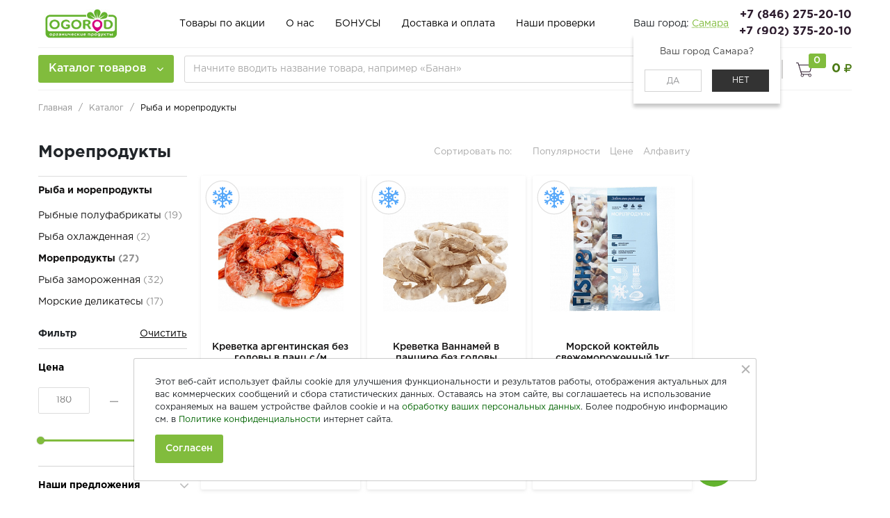

--- FILE ---
content_type: text/html; charset=UTF-8
request_url: https://ogorod-shop.ru/catalog/ryba_i_moreprodukty/moreprodukty/
body_size: 37814
content:
<!DOCTYPE html>
<html lang="ru">
    <head>
<!-- Bothelp.io widget -->
<!-- <script type="text/javascript">!function(){var e={"buttons":[{"type":"call","token":"+78462752010"},{"type":"whatsapp","token":"79023752010"},{"type":"vkontakte","token":"https://vk.com/ogorod_shop"},{"type":"viber","token":"ogorod_shop"},{"type":"telegram","token":"Ogorod_direct_bot"}],"color":"#63B32E","position":"right","bottomSpacing":"","callToActionMessage":"Напишите нам","displayOn":"everywhere","lang":"ru"},t=document.location.protocol+"//bothelp.io",o=document.createElement("script");o.type="text/javascript",o.async=!0,o.src=t+"/widget-folder/widget-page.js",o.onload=function(){new BhWidgetPage.init(e)};var n=document.getElementsByTagName("script")[0];n.parentNode.insertBefore(o,n)}();</script> -->
<!-- /Bothelp.io widget -->

<!-- Top.Mail.Ru counter -->
<script type="text/javascript">
var _tmr = window._tmr || (window._tmr = []);
_tmr.push({id: "3307826", type: "pageView", start: (new Date()).getTime(), pid: "USER_ID"});
(function (d, w, id) {
  if (d.getElementById(id)) return;
  var ts = d.createElement("script"); ts.type = "text/javascript"; ts.async = true; ts.id = id;
  ts.src = "https://top-fwz1.mail.ru/js/code.js";
  var f = function () {var s = d.getElementsByTagName("script")[0]; s.parentNode.insertBefore(ts, s);};
  if (w.opera == "[object Opera]") { d.addEventListener("DOMContentLoaded", f, false); } else { f(); }
})(document, window, "tmr-code");
</script>
<noscript><div><img src="https://top-fwz1.mail.ru/counter?id=3307826;js=na" style="position:absolute;left:-9999px;" alt="Top.Mail.Ru" /></div></noscript>
<!-- /Top.Mail.Ru counter -->

<!-- VK Pixel -->
<script type="text/javascript">!function(){var t=document.createElement("script");t.type="text/javascript",t.async=!0,t.src='https://vk.com/js/api/openapi.js?169',t.onload=function(){VK.Retargeting.Init("VK-RTRG-1704539-dSsnL"),VK.Retargeting.Hit()},document.head.appendChild(t)}();</script><noscript><img src="https://vk.com/rtrg?p=VK-RTRG-1704539-dSsnL" style="position:fixed; left:-999px;" alt=""/></noscript>
<!-- End VK Pixel -->
		<!-- Yandex.Metrika counter -->
<script type="text/javascript" >
   (function(m,e,t,r,i,k,a){m[i]=m[i]||function(){(m[i].a=m[i].a||[]).push(arguments)};
   m[i].l=1*new Date();
   for (var j = 0; j < document.scripts.length; j++) {if (document.scripts[j].src === r) { return; }}
   k=e.createElement(t),a=e.getElementsByTagName(t)[0],k.async=1,k.src=r,a.parentNode.insertBefore(k,a)})
   (window, document, "script", "https://mc.yandex.ru/metrika/tag.js", "ym");

   ym(82432960, "init", {
        clickmap:true,
        trackLinks:true,
        accurateTrackBounce:true,
        webvisor:true,
        ecommerce:"dataLayer"
   });
</script>
<noscript><div><img src="https://mc.yandex.ru/watch/82432960" style="position:absolute; left:-9999px;" alt="" /></div></noscript>
<!-- /Yandex.Metrika counter -->
        <meta name="viewport"
              content="width=device-width, user-scalable=no, initial-scale=1.0, maximum-scale=1.0, minimum-scale=1.0">
        <meta http-equiv="X-UA-Compatible" content="ie=edge">
        <meta http-equiv="Content-Type" content="text/html; charset=UTF-8" />
<meta name="keywords" content="Морепродукты без консервантов, Морепродукты северная, Морепродукты без фосфатов, Морепродукты дикий вылов, Морепродукты риф" />
<meta name="description" content="Рыба и морепродукты высокого качества. Напрямую с рыболовных траулеров. Без консервантов, льда и химии. Только проверенные производители. Делаем анализы в независимой лаборатории. Доставка на дом. Кормим себя и своих детей!" />
<script>var _tmr = window._tmr || (window._tmr = []);</script>


<link href="/bitrix/js/ui/design-tokens/dist/ui.design-tokens.min.css?172664873223463" type="text/css"  rel="stylesheet" />
<link href="/bitrix/js/ui/fonts/opensans/ui.font.opensans.min.css?17169111992320" type="text/css"  rel="stylesheet" />
<link href="/bitrix/js/main/popup/dist/main.popup.bundle.min.css?171691120226598" type="text/css"  rel="stylesheet" />
<link href="/bitrix/css/main/bootstrap.min.css?1716911213121326" type="text/css"  rel="stylesheet" />
<link href="/local/templates/retail/components/bitrix/catalog/main/style.css?17169112316273" type="text/css"  rel="stylesheet" />
<link href="/bitrix/components/krayt/sort_line/templates/.default/style.css?17169112292274" type="text/css"  rel="stylesheet" />
<link href="/local/templates/retail/components/bitrix/menu/section-menu/style.css?17169112312568" type="text/css"  rel="stylesheet" />
<link href="/local/templates/retail/components/bitrix/catalog/main/bitrix/catalog.smart.filter/main/style.css?171691123030840" type="text/css"  rel="stylesheet" />
<link href="/local/templates/retail/components/bitrix/catalog.section/catalog-list/style.css?17169112311119" type="text/css"  rel="stylesheet" />
<link href="/local/templates/retail/components/bitrix/catalog.item/product_card/style.css?171691123160927" type="text/css"  rel="stylesheet" />
<link href="/local/templates/retail/components/bitrix/catalog.products.viewed/viewed-slider/style.css?17169112304211" type="text/css"  rel="stylesheet" />
<link href="/local/templates/retail/css/owl.carousel.css?17169112303893" type="text/css"  data-template-style="true"  rel="stylesheet" />
<link href="/local/templates/retail/css/swiper.min.css?171691123019773" type="text/css"  data-template-style="true"  rel="stylesheet" />
<link href="/local/templates/retail/css/bootstrap_v4.css?1716911230154998" type="text/css"  data-template-style="true"  rel="stylesheet" />
<link href="/local/templates/retail/css/font-awesome.css?171691123030673" type="text/css"  data-template-style="true"  rel="stylesheet" />
<link href="/local/templates/retail/css/mCustomScrollbar.css?171691123054015" type="text/css"  data-template-style="true"  rel="stylesheet" />
<link href="/local/templates/retail/css/jquery.fancybox.min.css?171691123014184" type="text/css"  data-template-style="true"  rel="stylesheet" />
<link href="/local/templates/retail/components/sotbit/regions.choose/custom/style.css?17169112317578" type="text/css"  data-template-style="true"  rel="stylesheet" />
<link href="/local/templates/retail/components/bitrix/system.auth.form/top_auth/style.css?1716911231443" type="text/css"  data-template-style="true"  rel="stylesheet" />
<link href="/local/templates/retail/components/bitrix/menu/catalog-menu/style.css?171981583311506" type="text/css"  data-template-style="true"  rel="stylesheet" />
<link href="/local/templates/retail/components/bitrix/news.list/banner-menu/style.css?1716911231457" type="text/css"  data-template-style="true"  rel="stylesheet" />
<link href="/local/templates/retail/components/bitrix/search.title/main/style.min.css?17169112311042" type="text/css"  data-template-style="true"  rel="stylesheet" />
<link href="/local/templates/retail/components/bitrix/sale.basket.basket.line/top_cart/style.css?17169112315013" type="text/css"  data-template-style="true"  rel="stylesheet" />
<link href="/local/templates/retail/components/bitrix/breadcrumb/main/style.css?17169112311385" type="text/css"  data-template-style="true"  rel="stylesheet" />
<link href="/local/templates/retail/styles.css?17169112303145" type="text/css"  data-template-style="true"  rel="stylesheet" />
<link href="/local/templates/retail/template_styles.css?1733831521134891" type="text/css"  data-template-style="true"  rel="stylesheet" />
<script>if(!window.BX)window.BX={};if(!window.BX.message)window.BX.message=function(mess){if(typeof mess==='object'){for(let i in mess) {BX.message[i]=mess[i];} return true;}};</script>
<script>(window.BX||top.BX).message({"JS_CORE_LOADING":"Загрузка...","JS_CORE_NO_DATA":"- Нет данных -","JS_CORE_WINDOW_CLOSE":"Закрыть","JS_CORE_WINDOW_EXPAND":"Развернуть","JS_CORE_WINDOW_NARROW":"Свернуть в окно","JS_CORE_WINDOW_SAVE":"Сохранить","JS_CORE_WINDOW_CANCEL":"Отменить","JS_CORE_WINDOW_CONTINUE":"Продолжить","JS_CORE_H":"ч","JS_CORE_M":"м","JS_CORE_S":"с","JSADM_AI_HIDE_EXTRA":"Скрыть лишние","JSADM_AI_ALL_NOTIF":"Показать все","JSADM_AUTH_REQ":"Требуется авторизация!","JS_CORE_WINDOW_AUTH":"Войти","JS_CORE_IMAGE_FULL":"Полный размер"});</script>

<script src="/bitrix/js/main/core/core.min.js?1726648767225422"></script>

<script>BX.Runtime.registerExtension({"name":"main.core","namespace":"BX","loaded":true});</script>
<script>BX.setJSList(["\/bitrix\/js\/main\/core\/core_ajax.js","\/bitrix\/js\/main\/core\/core_promise.js","\/bitrix\/js\/main\/polyfill\/promise\/js\/promise.js","\/bitrix\/js\/main\/loadext\/loadext.js","\/bitrix\/js\/main\/loadext\/extension.js","\/bitrix\/js\/main\/polyfill\/promise\/js\/promise.js","\/bitrix\/js\/main\/polyfill\/find\/js\/find.js","\/bitrix\/js\/main\/polyfill\/includes\/js\/includes.js","\/bitrix\/js\/main\/polyfill\/matches\/js\/matches.js","\/bitrix\/js\/ui\/polyfill\/closest\/js\/closest.js","\/bitrix\/js\/main\/polyfill\/fill\/main.polyfill.fill.js","\/bitrix\/js\/main\/polyfill\/find\/js\/find.js","\/bitrix\/js\/main\/polyfill\/matches\/js\/matches.js","\/bitrix\/js\/main\/polyfill\/core\/dist\/polyfill.bundle.js","\/bitrix\/js\/main\/core\/core.js","\/bitrix\/js\/main\/polyfill\/intersectionobserver\/js\/intersectionobserver.js","\/bitrix\/js\/main\/lazyload\/dist\/lazyload.bundle.js","\/bitrix\/js\/main\/polyfill\/core\/dist\/polyfill.bundle.js","\/bitrix\/js\/main\/parambag\/dist\/parambag.bundle.js"]);
</script>
<script>BX.Runtime.registerExtension({"name":"ls","namespace":"window","loaded":true});</script>
<script>BX.Runtime.registerExtension({"name":"pull.protobuf","namespace":"BX","loaded":true});</script>
<script>BX.Runtime.registerExtension({"name":"rest.client","namespace":"window","loaded":true});</script>
<script>(window.BX||top.BX).message({"pull_server_enabled":"N","pull_config_timestamp":0,"pull_guest_mode":"N","pull_guest_user_id":0});(window.BX||top.BX).message({"PULL_OLD_REVISION":"Для продолжения корректной работы с сайтом необходимо перезагрузить страницу."});</script>
<script>BX.Runtime.registerExtension({"name":"pull.client","namespace":"BX","loaded":true});</script>
<script>BX.Runtime.registerExtension({"name":"pull","namespace":"window","loaded":true});</script>
<script>BX.Runtime.registerExtension({"name":"fx","namespace":"window","loaded":true});</script>
<script>BX.Runtime.registerExtension({"name":"ui.design-tokens","namespace":"window","loaded":true});</script>
<script>BX.Runtime.registerExtension({"name":"ui.fonts.opensans","namespace":"window","loaded":true});</script>
<script>BX.Runtime.registerExtension({"name":"main.popup","namespace":"BX.Main","loaded":true});</script>
<script>BX.Runtime.registerExtension({"name":"popup","namespace":"window","loaded":true});</script>
<script type="extension/settings" data-extension="currency.currency-core">{"region":"ru"}</script>
<script>BX.Runtime.registerExtension({"name":"currency.currency-core","namespace":"BX.Currency","loaded":true});</script>
<script>BX.Runtime.registerExtension({"name":"currency","namespace":"window","loaded":true});</script>
<script>(window.BX||top.BX).message({"LANGUAGE_ID":"ru","FORMAT_DATE":"DD.MM.YYYY","FORMAT_DATETIME":"DD.MM.YYYY HH:MI:SS","COOKIE_PREFIX":"BITRIX_SM","SERVER_TZ_OFFSET":"10800","UTF_MODE":"Y","SITE_ID":"s1","SITE_DIR":"\/","USER_ID":"","SERVER_TIME":1764782202,"USER_TZ_OFFSET":3600,"USER_TZ_AUTO":"Y","bitrix_sessid":"1b47587266cf9371dc5541a2c8341c75"});</script>


<script src="/bitrix/js/main/core/core_ls.js?171691120410430"></script>
<script src="/bitrix/js/main/session.min.js?17169112022394"></script>
<script src="/bitrix/js/pull/protobuf/protobuf.min.js?171691120076433"></script>
<script src="/bitrix/js/pull/protobuf/model.min.js?171691120014190"></script>
<script src="/bitrix/js/rest/client/rest.client.min.js?17169112009240"></script>
<script src="/bitrix/js/pull/client/pull.client.min.js?172664869149664"></script>
<script src="/bitrix/js/main/core/core_fx.min.js?17169112049768"></script>
<script src="/bitrix/js/main/popup/dist/main.popup.bundle.min.js?171691120265824"></script>
<script src="/bitrix/js/currency/currency-core/dist/currency-core.bundle.min.js?17266486284569"></script>
<script src="/bitrix/js/currency/core_currency.min.js?1726648628835"></script>
<script src="/bitrix/js/arturgolubev.gremarketing/script_v1.js?1716911209459"></script>
<script>
bxSession.Expand('1b47587266cf9371dc5541a2c8341c75.cdd7005eeb2a033562d9a9e30883aef6d9009daafa14b4985f6f23db54926d55');
</script>
<script>
					(function () {
						"use strict";

						var counter = function ()
						{
							var cookie = (function (name) {
								var parts = ("; " + document.cookie).split("; " + name + "=");
								if (parts.length == 2) {
									try {return JSON.parse(decodeURIComponent(parts.pop().split(";").shift()));}
									catch (e) {}
								}
							})("BITRIX_CONVERSION_CONTEXT_s1");

							if (cookie && cookie.EXPIRE >= BX.message("SERVER_TIME"))
								return;

							var request = new XMLHttpRequest();
							request.open("POST", "/bitrix/tools/conversion/ajax_counter.php", true);
							request.setRequestHeader("Content-type", "application/x-www-form-urlencoded");
							request.send(
								"SITE_ID="+encodeURIComponent("s1")+
								"&sessid="+encodeURIComponent(BX.bitrix_sessid())+
								"&HTTP_REFERER="+encodeURIComponent(document.referrer)
							);
						};

						if (window.frameRequestStart === true)
							BX.addCustomEvent("onFrameDataReceived", counter);
						else
							BX.ready(counter);
					})();
				</script>
<meta property="ya:interaction" content="XML_FORM" />
<meta property="ya:interaction:url" content="https://ogorod-shop.ru/catalog/ryba_i_moreprodukty/moreprodukty/?mode=xml" />
<!-- Top.Mail.Ru counter --><script type="text/javascript"> var _tmr = window._tmr || (window._tmr = []); _tmr.push({id: "3416663", type: "pageView", start: (new Date()).getTime()}); (function (d, w, id) { if (d.getElementById(id)) return; var ts = d.createElement("script"); ts.type = "text/javascript"; ts.async = true; ts.id = id; ts.src = "https://top-fwz1.mail.ru/js/code.js"; var f = function () {var s = d.getElementsByTagName("script")[0]; s.parentNode.insertBefore(ts, s);}; if (w.opera == "[object Opera]") { d.addEventListener("DOMContentLoaded", f, false); } else { f(); } })(document, window, "tmr-code");</script><noscript><div><img src="https://top-fwz1.mail.ru/counter?id=3416663;js=na" style="position:absolute;left:-9999px;" alt="Top.Mail.Ru" /></div></noscript><!-- /Top.Mail.Ru counter -->



<script src="/local/templates/retail/js/lib/jquery-3.2.1_min.js?171691123086663"></script>
<script src="/local/templates/retail/js/lib/owl.carousel.js?171691123046330"></script>
<script src="/local/templates/retail/js/lib/jquery.cookie.js?17169112308561"></script>
<script src="/local/templates/retail/js/lib/bootstrap.min.js?171691123078637"></script>
<script src="/local/templates/retail/js/lib/jquery.fancybox.min.js?171691123068253"></script>
<script src="/local/templates/retail/js/lib/swiper.min.js?1716911230122735"></script>
<script src="/local/templates/retail/js/lib/mCustomScrollbar.min.js?171691123025986"></script>
<script src="/local/templates/retail/js/EventEmitter.js?17327063443414"></script>
<script src="/local/templates/retail/js/script.js?17321881209065"></script>
<script src="/local/templates/retail/js/metrikaGoals.js?17345299651642"></script>
<script src="/local/templates/retail/components/sotbit/regions.choose/custom/script.js?17169112317387"></script>
<script src="/local/templates/retail/components/sotbit/regions.choose/custom/js/horsey.min.js?171691123130447"></script>
<script src="/local/templates/retail/components/bitrix/menu/catalog-menu/script.js?17169112311249"></script>
<script src="/local/templates/retail/components/bitrix/news.list/banner-menu/script.js?17169112314815"></script>
<script src="/bitrix/components/bitrix/search.title/script.min.js?17169112236443"></script>
<script src="/local/templates/retail/components/bitrix/sale.basket.basket.line/top_cart/script.js?17169112316885"></script>
<script src="/local/templates/retail/components/bitrix/menu/section-menu/script.js?1716911231950"></script>
<script src="/local/templates/retail/components/bitrix/catalog/main/bitrix/catalog.smart.filter/main/script.js?171691123023484"></script>
<script src="/local/templates/retail/components/bitrix/catalog.section/catalog-list/script.js?17169112317950"></script>
<script src="/local/templates/retail/components/bitrix/catalog.item/product_card/script.js?173511103369111"></script>
<script src="/local/templates/retail/components/bitrix/catalog.products.viewed/viewed-slider/script.js?17169112301923"></script>
<script>var _ba = _ba || []; _ba.push(["aid", "0c6556b3ba948a7af5bcb06745157917"]); _ba.push(["host", "ogorod-shop.ru"]); (function() {var ba = document.createElement("script"); ba.type = "text/javascript"; ba.async = true;ba.src = (document.location.protocol == "https:" ? "https://" : "http://") + "bitrix.info/ba.js";var s = document.getElementsByTagName("script")[0];s.parentNode.insertBefore(ba, s);})();</script>


        <title>Морепродукты купить в магазине Ogorod | Самара | Тольятти</title>
    </head>
    <body class="">
      

            <!--'start_frame_cache_y0XwfU'-->
<div class="top-banner">
    </div>

<!--'end_frame_cache_y0XwfU'-->            <header class="header">
            <div class="wrapper-inner">
                <div class="header-top">
                    <div class="ht-content">
                        <div class="header-top-line" id="header-top-line">
                            <div class="col-left">
                                <div class="row align-items-center">
                                    <div class="col-auto" style="width: 188px;">
                                        <div class="hamburger visible-xs">
                                            <span class="line"></span>
                                        </div>
                                        <a href="/" class="logo top-logo">
                                            <img src="/include/logo/OGOROD_2_small3.jpg">                                        </a>
                                    </div>
                                    <div class="col-auto">
                                        <div class="navigation-box top-menu">
                                            
<ul class="navigation">

			<li class="navigation_item"><a href="/tovary-po-aktsii.php" class="navigation-link">Товары по акции</a></li>
		
			<li class="navigation_item"><a href="/about/" class="navigation-link">О нас</a></li>
		
			<li class="navigation_item"><a href="/bonus" class="navigation-link">БОНУСЫ</a></li>
		
			<li class="navigation_item"><a href="/delivery_and_pay/" class="navigation-link">Доставка и оплата</a></li>
		
			<li class="navigation_item"><a href="/certificates/" class="navigation-link">Наши проверки</a></li>
		

</ul>
                                        </div>
                                    </div>
                                </div>
                            </div>
                            <div class="col-right">
<!--'start_frame_cache_W3XK6f'-->    <div class="region-select-sotbit">
    <div class="select-city-wrap">
        <div class="select-city__block">
            <span class="select-city__block__text">Ваш город: </span>
            <span class="select-city__block__text-city">Самара</span>
        </div>
        <div class="select-city__dropdown-wrap"
             style="display:block;">
            <div class="select-city__dropdown">
                <div class="select-city__dropdown__title-wrap">
				<span class="select-city__dropdown__title">Ваш город                    Самара?</span>
                </div>
                <div class="select-city__dropdown__choose-wrap">
                    <span class="select-city__dropdown__choose__yes select-city__dropdown__choose"
                          data-id="7">Да</span>
                    <span class="select-city__dropdown__choose__no select-city__dropdown__choose">Нет</span>
                </div>
            </div>
        </div>
    </div>
    <div class="select-city__modal">
        <div class="select-city__modal-wrap">
            <div class="select-city__close"></div>
            <div class="select-city__modal__title-wrap">
                <p class="select-city__modal__title">Ваш город:
                    <span id="select-city__js">Самара</span></p>
            </div>
            <div style="display:none" class="select-city__modal__submit-wrap">
                <div class="select-city__modal__submit__title-wrap">
                    <span class="select-city__modal__submit__title">Неправильно определили? Укажите в строке ниже:</span>
                </div>
                <div class="select-city__modal__submit__block-wrap">
                    <div class="select-city__modal__submit__block-wrap__input_wrap">
                        <div class="select-city__modal__submit__block-wrap__input_wrap_error"
                             style="display:none;">Указанный регион не найден</div>
                        <input value="" type="text" class="select-city__modal__submit__input">
                    </div>
                    <input type="submit" name="submit"
                           value="Выбрать"
                           class="select-city__modal__submit__btn">
                </div>
            </div>
            <div class="select-city__modal__list-wrap">
                <span class="select-city__modal__list__title"> Выберите из списка:</span>
            </div>
            <div class="select-city__modal__list">
                                    <p class="select-city__modal__list__item" data-index="0">Самара</p>
                                        <p class="select-city__modal__list__item" data-index="1">Тольятти</p>
                                </div>

        </div>
    </div>
    <div class="modal__overlay"></div>
    <!-- ogorod-shop.ru -->
    <script>
        var SotbitRegion = new SotbitRegions({
            'list':[{'ID':'7','NAME':'Самара','URL':'http://ogorod-shop.ru/catalog/ryba_i_moreprodukty/moreprodukty/','CODE':'http://ogorod-shop.ru','DOMAIN':'ogorod-shop.ru','CURRENT':'Y'},{'ID':'1','NAME':'Тольятти','URL':'http://tlt.ogorod-shop.ru/catalog/ryba_i_moreprodukty/moreprodukty/','CODE':'http://tlt.ogorod-shop.ru','DOMAIN':'tlt.ogorod-shop.ru'}],
            'rootDomain': 'ogorod-shop.ru',
            'templateFolder': '/local/templates/retail/components/sotbit/regions.choose/custom',
            'componentFolder': '/bitrix/components/sotbit/regions.choose',
            'singleDomain': 'Y',
            'arParams': '{"CACHE_TYPE":"A","CACHE_TIME":36000000,"~CACHE_TYPE":"A","~CACHE_TIME":36000000,"FROM_LOCATION":"N"}'
        });
    </script>
    </div>
    <!--'end_frame_cache_W3XK6f'-->                                <div class="header-phone">
                                                                  <a href="tel:+7 (846) 275-20-10" class="phone-link">+7 (846) 275-20-10</a>
                                                                  <a href="tel:+7 (902) 375-20-10" class="phone-link">+7 (902) 375-20-10</a>
                                                                                                    </div>
                            </div>
                        </div>
                    </div>
                </div>
                <div class="header-bottom">
                    <div class="hb-content">
                        <div class="header-bottom-line wrapper-inner">
                            <div class="header-bottom-row row align-items-center">
                                <div class="hamburger visible-xs">
                                    <span class="line"></span>
                                </div>
                                <div class="top-nav-wrapper col-auto pr-0">
                                    <div class="top-nav-wrapper-overflow">

                                        <div class="icon-box_item">
                                            
    <a href="/auth/" class="icon-box-link">
        <span class="fa fa-user-o"></span>
        <span class="icon-txt">Войти</span>
    </a>
                    <a class="icon-box-link visible-xs" href="/auth/?register=yes">
                <span class="icon-txt">Регистрация</span>
            </a>
                                                    </div>

                                        <div class="top-catalog-menu">
                                            <a href="/catalog/" class="top-catalog-menu-title btn-primary" title="Каталог товаров">
                                                <span>Каталог товаров</span>
                                                <span class="fa fa-angle-down"></span>
                                            </a>
                                            <div class="bx-top-nav-wrapper">
                                                <div class="bx-top-nav-box">
                                                    <div class="bx-top-nav-menu">
                                                      
                                                        <div id="catalog_menu_XEVOpk" class="bx-top-nav">
    <nav class="bx-top-nav-container" id="cont_catalog_menu_XEVOpk">
        <ul class="bx-nav-list bx-nav-list-1-lvl" id="ul_catalog_menu_XEVOpk">
            
                <!-- first level-->
                                <li class="bx-nav-item bx-nav-1-lvl bx-nav-list-1-col " >
                        <a class="bx-nav-link bx-nav-1-lvl-link "
                           href="/catalog/napitki/">
                            <span class="bx-nav-icon">
                                <!-- тут хранится путь до иконки -->
                                <img src="/upload/resize_cache/uf/dbb/50_50_1/yv7myvdbnhblw8bavo2v80dfpb00uffq.jpg" alt="">
                            </span>
                            <span class="bx-nav-link-text">Напитки</span>
                                                    </a>
                                    </li>
                
                <!-- first level-->
                                <li class="bx-nav-item bx-nav-1-lvl bx-nav-list-2-col  bx-nav-parent" data-role="bx-menu-item">
                        <a class="bx-nav-link bx-nav-1-lvl-link hidden-xs"
                           href="/catalog/moloko_syr_yaytsa/">
                            <span class="bx-nav-icon">
                                <!-- тут хранится путь до иконки -->
                                <img src="/upload/resize_cache/uf/03c/50_50_1/03c46a525092f9697a61017000b9085a.png" alt="">
                            </span>
                            <span class="bx-nav-link-text">Молоко, сыр, яйца</span>
                            <span class="fa fa-angle-right"></span>                        </a>
                                            <div class="bx-nav-2-lvl-container">
                                                            <div class="mobile-menu-title">
                                    <a class=" bx-nav-1-lvl-link"
                                       href="/catalog/moloko_syr_yaytsa/">
                                        <span class="bx-nav-icon">
                                            <!-- тут хранится путь до иконки -->
                                            <img src="/upload/resize_cache/uf/03c/50_50_1/03c46a525092f9697a61017000b9085a.png" alt="">
                                        </span>
                                        <span class="bx-nav-1-lvl-link-text">Молоко, сыр, яйца</span>
                                    </a>
                                    <button class="open_list mini-plus visible-xs" data-id="cat_mobile_QKS">
                                        <span class="fa fa-angle-down"></span>
                                    </button> <!-- for mobile -->
                                </div>
                                <ul class="bx-nav-list bx-nav-list-2-lvl hidden_list"
                                    id="cat_mobile_QKS" style="display:none;">
                                    <li class="bx-nav-item bx-nav-2-lvl section-menu-title">
                                        <a class="bx-nav-link bx-nav-2-lvl-link"
                                           href="/catalog/moloko_syr_yaytsa/">
                                            <span class="bx-nav-link-text">Смотреть весь раздел</span>
                                        </a>
                                    </li>
                                      <!-- second level-->
                                        <li class="bx-nav-item bx-nav-2-lvl ">
                                                <a class="bx-nav-link bx-nav-2-lvl-link"
                                                   href="/catalog/moloko_syr_yaytsa/yaytsa/">
                                                    <span class="bx-nav-link-text">Яйца</span>
                                                                                                    </a>
                                                                                    </li>
                                          <!-- second level-->
                                        <li class="bx-nav-item bx-nav-2-lvl ">
                                                <a class="bx-nav-link bx-nav-2-lvl-link"
                                                   href="/catalog/moloko_syr_yaytsa/molochnye_produkty/">
                                                    <span class="bx-nav-link-text">Молочные продукты</span>
                                                                                                    </a>
                                                                                    </li>
                                          <!-- second level-->
                                        <li class="bx-nav-item bx-nav-2-lvl parent-column">
                                                <a class="bx-nav-link bx-nav-2-lvl-link"
                                                   href="/catalog/moloko_syr_yaytsa/syry/">
                                                    <span class="bx-nav-link-text">Сыры</span>
                                                    <span class="fa fa-angle-right"></span>                                                </a>
                                                                                            <div class="bx-nav-3-lvl-container">
                                                    <div class="mobile-menu-title">
                                                        <a class=" bx-nav-2-lvl-link"
                                                           href="/catalog/moloko_syr_yaytsa/syry/">
                                                            <span class="bx-nav-link-text">Сыры</span>
                                                        </a>
                                                        <button class="open_list fa fa-angle-down visible-xs" data-id="cat_mobile_0Ox"></button> <!-- for mobile -->
                                                    </div>
                                                    <ul class="bx-nav-list bx-nav-list-3-lvl hidden_list" id="cat_mobile_0Ox">
                                                        <li class="bx-nav-item bx-nav-3-lvl section-menu-title">
                                                            <a class="bx-nav-link bx-nav-3-lvl-link"
                                                               href="/catalog/moloko_syr_yaytsa/">
                                                                <span class="bx-nav-link-text">Смотреть весь раздел</span>
                                                            </a>
                                                        </li>
                                                        	<!-- third level-->
                                                            <li class="bx-nav-item bx-nav-3-lvl">
                                                                <a class="bx-nav-link bx-nav-3-lvl-link"
                                                                   href="/catalog/moloko_syr_yaytsa/syry/polutverdye_syry/">
                                                                    <span class="bx-nav-link-text">Полутвердые сыры</span>
                                                                </a>
                                                            </li>
                                                        	<!-- third level-->
                                                            <li class="bx-nav-item bx-nav-3-lvl">
                                                                <a class="bx-nav-link bx-nav-3-lvl-link"
                                                                   href="/catalog/moloko_syr_yaytsa/syry/myagkie_syry_1/">
                                                                    <span class="bx-nav-link-text">Мягкие сыры</span>
                                                                </a>
                                                            </li>
                                                        	<!-- third level-->
                                                            <li class="bx-nav-item bx-nav-3-lvl">
                                                                <a class="bx-nav-link bx-nav-3-lvl-link"
                                                                   href="/catalog/moloko_syr_yaytsa/syry/tverdye_syry_1/">
                                                                    <span class="bx-nav-link-text">Твердые сыры</span>
                                                                </a>
                                                            </li>
                                                                                                            </ul>
                                                </div>
                                                                                    </li>
                                                                        </ul>
                                                                                    </div>
                                    </li>
                
                <!-- first level-->
                                <li class="bx-nav-item bx-nav-1-lvl bx-nav-list-2-col  bx-nav-parent" data-role="bx-menu-item">
                        <a class="bx-nav-link bx-nav-1-lvl-link hidden-xs"
                           href="/catalog/myaso_i_ptitsa/">
                            <span class="bx-nav-icon">
                                <!-- тут хранится путь до иконки -->
                                <img src="/upload/resize_cache/uf/45f/50_50_1/45f632f5db0d8494106a69f8982445ca.jpg" alt="">
                            </span>
                            <span class="bx-nav-link-text">Мясо и птица</span>
                            <span class="fa fa-angle-right"></span>                        </a>
                                            <div class="bx-nav-2-lvl-container">
                                                            <div class="mobile-menu-title">
                                    <a class=" bx-nav-1-lvl-link"
                                       href="/catalog/myaso_i_ptitsa/">
                                        <span class="bx-nav-icon">
                                            <!-- тут хранится путь до иконки -->
                                            <img src="/upload/resize_cache/uf/45f/50_50_1/45f632f5db0d8494106a69f8982445ca.jpg" alt="">
                                        </span>
                                        <span class="bx-nav-1-lvl-link-text">Мясо и птица</span>
                                    </a>
                                    <button class="open_list mini-plus visible-xs" data-id="cat_mobile_k87">
                                        <span class="fa fa-angle-down"></span>
                                    </button> <!-- for mobile -->
                                </div>
                                <ul class="bx-nav-list bx-nav-list-2-lvl hidden_list"
                                    id="cat_mobile_k87" style="display:none;">
                                    <li class="bx-nav-item bx-nav-2-lvl section-menu-title">
                                        <a class="bx-nav-link bx-nav-2-lvl-link"
                                           href="/catalog/myaso_i_ptitsa/">
                                            <span class="bx-nav-link-text">Смотреть весь раздел</span>
                                        </a>
                                    </li>
                                      <!-- second level-->
                                        <li class="bx-nav-item bx-nav-2-lvl ">
                                                <a class="bx-nav-link bx-nav-2-lvl-link"
                                                   href="/catalog/myaso_i_ptitsa/indeyka/">
                                                    <span class="bx-nav-link-text">Индейка</span>
                                                                                                    </a>
                                                                                    </li>
                                          <!-- second level-->
                                        <li class="bx-nav-item bx-nav-2-lvl ">
                                                <a class="bx-nav-link bx-nav-2-lvl-link"
                                                   href="/catalog/myaso_i_ptitsa/baranina/">
                                                    <span class="bx-nav-link-text">Баранина</span>
                                                                                                    </a>
                                                                                    </li>
                                          <!-- second level-->
                                        <li class="bx-nav-item bx-nav-2-lvl ">
                                                <a class="bx-nav-link bx-nav-2-lvl-link"
                                                   href="/catalog/myaso_i_ptitsa/kuritsa/">
                                                    <span class="bx-nav-link-text">Курица</span>
                                                                                                    </a>
                                                                                    </li>
                                          <!-- second level-->
                                        <li class="bx-nav-item bx-nav-2-lvl ">
                                                <a class="bx-nav-link bx-nav-2-lvl-link"
                                                   href="/catalog/myaso_i_ptitsa/perepela_utka_tsesarka/">
                                                    <span class="bx-nav-link-text">Перепела, утка, цесарка</span>
                                                                                                    </a>
                                                                                    </li>
                                          <!-- second level-->
                                        <li class="bx-nav-item bx-nav-2-lvl ">
                                                <a class="bx-nav-link bx-nav-2-lvl-link"
                                                   href="/catalog/myaso_i_ptitsa/govyadina/">
                                                    <span class="bx-nav-link-text">Говядина</span>
                                                                                                    </a>
                                                                                    </li>
                                          <!-- second level-->
                                        <li class="bx-nav-item bx-nav-2-lvl ">
                                                <a class="bx-nav-link bx-nav-2-lvl-link"
                                                   href="/catalog/myaso_i_ptitsa/krolik/">
                                                    <span class="bx-nav-link-text">Кролик</span>
                                                                                                    </a>
                                                                                    </li>
                                          <!-- second level-->
                                        <li class="bx-nav-item bx-nav-2-lvl ">
                                                <a class="bx-nav-link bx-nav-2-lvl-link"
                                                   href="/catalog/myaso_i_ptitsa/myasnye_delikatesy/">
                                                    <span class="bx-nav-link-text">Мясные деликатесы</span>
                                                                                                    </a>
                                                                                    </li>
                                          <!-- second level-->
                                        <li class="bx-nav-item bx-nav-2-lvl ">
                                                <a class="bx-nav-link bx-nav-2-lvl-link"
                                                   href="/catalog/myaso_i_ptitsa/myasnye_polufabrikaty/">
                                                    <span class="bx-nav-link-text">Мясные полуфабрикаты</span>
                                                                                                    </a>
                                                                                    </li>
                                          <!-- second level-->
                                        <li class="bx-nav-item bx-nav-2-lvl ">
                                                <a class="bx-nav-link bx-nav-2-lvl-link"
                                                   href="/catalog/myaso_i_ptitsa/bulony/">
                                                    <span class="bx-nav-link-text">Бульоны</span>
                                                                                                    </a>
                                                                                    </li>
                                          <!-- second level-->
                                        <li class="bx-nav-item bx-nav-2-lvl ">
                                                <a class="bx-nav-link bx-nav-2-lvl-link"
                                                   href="/catalog/myaso_i_ptitsa/tushenka/">
                                                    <span class="bx-nav-link-text">Тушенка</span>
                                                                                                    </a>
                                                                                    </li>
                                                                        </ul>
                                                                                    </div>
                                    </li>
                
                <!-- first level-->
                                <li class="bx-nav-item bx-nav-1-lvl bx-nav-list-2-col  bx-nav-parent" data-role="bx-menu-item">
                        <a class="bx-nav-link bx-nav-1-lvl-link hidden-xs"
                           href="/catalog/yagody_i_frukty/">
                            <span class="bx-nav-icon">
                                <!-- тут хранится путь до иконки -->
                                <img src="/upload/resize_cache/uf/7c7/50_50_1/7c718765ee6e53da662c632f0efa7a7e.png" alt="">
                            </span>
                            <span class="bx-nav-link-text">Ягоды и фрукты</span>
                            <span class="fa fa-angle-right"></span>                        </a>
                                            <div class="bx-nav-2-lvl-container">
                                                            <div class="mobile-menu-title">
                                    <a class=" bx-nav-1-lvl-link"
                                       href="/catalog/yagody_i_frukty/">
                                        <span class="bx-nav-icon">
                                            <!-- тут хранится путь до иконки -->
                                            <img src="/upload/resize_cache/uf/7c7/50_50_1/7c718765ee6e53da662c632f0efa7a7e.png" alt="">
                                        </span>
                                        <span class="bx-nav-1-lvl-link-text">Ягоды и фрукты</span>
                                    </a>
                                    <button class="open_list mini-plus visible-xs" data-id="cat_mobile_Z7R">
                                        <span class="fa fa-angle-down"></span>
                                    </button> <!-- for mobile -->
                                </div>
                                <ul class="bx-nav-list bx-nav-list-2-lvl hidden_list"
                                    id="cat_mobile_Z7R" style="display:none;">
                                    <li class="bx-nav-item bx-nav-2-lvl section-menu-title">
                                        <a class="bx-nav-link bx-nav-2-lvl-link"
                                           href="/catalog/yagody_i_frukty/">
                                            <span class="bx-nav-link-text">Смотреть весь раздел</span>
                                        </a>
                                    </li>
                                      <!-- second level-->
                                        <li class="bx-nav-item bx-nav-2-lvl ">
                                                <a class="bx-nav-link bx-nav-2-lvl-link"
                                                   href="/catalog/yagody_i_frukty/svezhie_yagody_i_frukty/">
                                                    <span class="bx-nav-link-text">Свежие ягоды и фрукты</span>
                                                                                                    </a>
                                                                                    </li>
                                          <!-- second level-->
                                        <li class="bx-nav-item bx-nav-2-lvl ">
                                                <a class="bx-nav-link bx-nav-2-lvl-link"
                                                   href="/catalog/yagody_i_frukty/yagody_zamorozhennye/">
                                                    <span class="bx-nav-link-text">Ягоды замороженные</span>
                                                                                                    </a>
                                                                                    </li>
                                          <!-- second level-->
                                        <li class="bx-nav-item bx-nav-2-lvl ">
                                                <a class="bx-nav-link bx-nav-2-lvl-link"
                                                   href="/catalog/yagody_i_frukty/sukhofrukty_i_orekhi/">
                                                    <span class="bx-nav-link-text">Сухофрукты и орехи</span>
                                                                                                    </a>
                                                                                    </li>
                                          <!-- second level-->
                                        <li class="bx-nav-item bx-nav-2-lvl ">
                                                <a class="bx-nav-link bx-nav-2-lvl-link"
                                                   href="/catalog/yagody_i_frukty/protertye_yagody_i_frukty/">
                                                    <span class="bx-nav-link-text">Протертые ягоды и фрукты</span>
                                                                                                    </a>
                                                                                    </li>
                                          <!-- second level-->
                                        <li class="bx-nav-item bx-nav-2-lvl ">
                                                <a class="bx-nav-link bx-nav-2-lvl-link"
                                                   href="/catalog/yagody_i_frukty/konservatsiya_1/">
                                                    <span class="bx-nav-link-text">Консервация</span>
                                                                                                    </a>
                                                                                    </li>
                                                                        </ul>
                                                                                    </div>
                                    </li>
                
                <!-- first level-->
                                <li class="bx-nav-item bx-nav-1-lvl bx-nav-list-2-col  bx-nav-parent" data-role="bx-menu-item">
                        <a class="bx-nav-link bx-nav-1-lvl-link hidden-xs"
                           href="/catalog/ovoshchi_i_griby/">
                            <span class="bx-nav-icon">
                                <!-- тут хранится путь до иконки -->
                                <img src="/upload/resize_cache/uf/2fb/50_50_1/2fb08b573fd846c95f66086e6da9ccde.png" alt="">
                            </span>
                            <span class="bx-nav-link-text">Овощи и грибы</span>
                            <span class="fa fa-angle-right"></span>                        </a>
                                            <div class="bx-nav-2-lvl-container">
                                                            <div class="mobile-menu-title">
                                    <a class=" bx-nav-1-lvl-link"
                                       href="/catalog/ovoshchi_i_griby/">
                                        <span class="bx-nav-icon">
                                            <!-- тут хранится путь до иконки -->
                                            <img src="/upload/resize_cache/uf/2fb/50_50_1/2fb08b573fd846c95f66086e6da9ccde.png" alt="">
                                        </span>
                                        <span class="bx-nav-1-lvl-link-text">Овощи и грибы</span>
                                    </a>
                                    <button class="open_list mini-plus visible-xs" data-id="cat_mobile_T3n">
                                        <span class="fa fa-angle-down"></span>
                                    </button> <!-- for mobile -->
                                </div>
                                <ul class="bx-nav-list bx-nav-list-2-lvl hidden_list"
                                    id="cat_mobile_T3n" style="display:none;">
                                    <li class="bx-nav-item bx-nav-2-lvl section-menu-title">
                                        <a class="bx-nav-link bx-nav-2-lvl-link"
                                           href="/catalog/ovoshchi_i_griby/">
                                            <span class="bx-nav-link-text">Смотреть весь раздел</span>
                                        </a>
                                    </li>
                                      <!-- second level-->
                                        <li class="bx-nav-item bx-nav-2-lvl ">
                                                <a class="bx-nav-link bx-nav-2-lvl-link"
                                                   href="/catalog/ovoshchi_i_griby/svezhie_ovoshchi/">
                                                    <span class="bx-nav-link-text">Свежие овощи</span>
                                                                                                    </a>
                                                                                    </li>
                                          <!-- second level-->
                                        <li class="bx-nav-item bx-nav-2-lvl ">
                                                <a class="bx-nav-link bx-nav-2-lvl-link"
                                                   href="/catalog/ovoshchi_i_griby/zamorozhennye_ovoshchi/">
                                                    <span class="bx-nav-link-text">Замороженные овощи</span>
                                                                                                    </a>
                                                                                    </li>
                                          <!-- second level-->
                                        <li class="bx-nav-item bx-nav-2-lvl ">
                                                <a class="bx-nav-link bx-nav-2-lvl-link"
                                                   href="/catalog/ovoshchi_i_griby/konservatsiya/">
                                                    <span class="bx-nav-link-text">Консервация</span>
                                                                                                    </a>
                                                                                    </li>
                                          <!-- second level-->
                                        <li class="bx-nav-item bx-nav-2-lvl ">
                                                <a class="bx-nav-link bx-nav-2-lvl-link"
                                                   href="/catalog/ovoshchi_i_griby/griby_1/">
                                                    <span class="bx-nav-link-text">Грибы</span>
                                                                                                    </a>
                                                                                    </li>
                                          <!-- second level-->
                                        <li class="bx-nav-item bx-nav-2-lvl ">
                                                <a class="bx-nav-link bx-nav-2-lvl-link"
                                                   href="/catalog/ovoshchi_i_griby/sushenye_ovoshchi/">
                                                    <span class="bx-nav-link-text">Сушеные овощи</span>
                                                                                                    </a>
                                                                                    </li>
                                                                        </ul>
                                                                                    </div>
                                    </li>
                
                <!-- first level-->
                                <li class="bx-nav-item bx-nav-1-lvl bx-nav-list-2-col  bx-nav-parent" data-role="bx-menu-item">
                        <a class="bx-nav-link bx-nav-1-lvl-link hidden-xs"
                           href="/catalog/sladosti/">
                            <span class="bx-nav-icon">
                                <!-- тут хранится путь до иконки -->
                                <img src="/upload/resize_cache/uf/65c/50_50_1/m3o4e5c3uj5uxak8c8pjjuxth5dsa0hv.png" alt="">
                            </span>
                            <span class="bx-nav-link-text">Сладости</span>
                            <span class="fa fa-angle-right"></span>                        </a>
                                            <div class="bx-nav-2-lvl-container">
                                                            <div class="mobile-menu-title">
                                    <a class=" bx-nav-1-lvl-link"
                                       href="/catalog/sladosti/">
                                        <span class="bx-nav-icon">
                                            <!-- тут хранится путь до иконки -->
                                            <img src="/upload/resize_cache/uf/65c/50_50_1/m3o4e5c3uj5uxak8c8pjjuxth5dsa0hv.png" alt="">
                                        </span>
                                        <span class="bx-nav-1-lvl-link-text">Сладости</span>
                                    </a>
                                    <button class="open_list mini-plus visible-xs" data-id="cat_mobile_VPe">
                                        <span class="fa fa-angle-down"></span>
                                    </button> <!-- for mobile -->
                                </div>
                                <ul class="bx-nav-list bx-nav-list-2-lvl hidden_list"
                                    id="cat_mobile_VPe" style="display:none;">
                                    <li class="bx-nav-item bx-nav-2-lvl section-menu-title">
                                        <a class="bx-nav-link bx-nav-2-lvl-link"
                                           href="/catalog/sladosti/">
                                            <span class="bx-nav-link-text">Смотреть весь раздел</span>
                                        </a>
                                    </li>
                                      <!-- second level-->
                                        <li class="bx-nav-item bx-nav-2-lvl ">
                                                <a class="bx-nav-link bx-nav-2-lvl-link"
                                                   href="/catalog/sladosti/morozhenoe/">
                                                    <span class="bx-nav-link-text">Мороженое</span>
                                                                                                    </a>
                                                                                    </li>
                                          <!-- second level-->
                                        <li class="bx-nav-item bx-nav-2-lvl ">
                                                <a class="bx-nav-link bx-nav-2-lvl-link"
                                                   href="/catalog/sladosti/deserty_zamorozhennye/">
                                                    <span class="bx-nav-link-text">Десерты замороженные</span>
                                                                                                    </a>
                                                                                    </li>
                                          <!-- second level-->
                                        <li class="bx-nav-item bx-nav-2-lvl ">
                                                <a class="bx-nav-link bx-nav-2-lvl-link"
                                                   href="/catalog/sladosti/pechenya_i_pryaniki/">
                                                    <span class="bx-nav-link-text">Печенья и пряники</span>
                                                                                                    </a>
                                                                                    </li>
                                          <!-- second level-->
                                        <li class="bx-nav-item bx-nav-2-lvl ">
                                                <a class="bx-nav-link bx-nav-2-lvl-link"
                                                   href="/catalog/sladosti/shokolad_i_konfety/">
                                                    <span class="bx-nav-link-text">Шоколад и конфеты</span>
                                                                                                    </a>
                                                                                    </li>
                                                                        </ul>
                                                                                    </div>
                                    </li>
                
                <!-- first level-->
                                <li class="bx-nav-item bx-nav-1-lvl bx-nav-list-1-col " >
                        <a class="bx-nav-link bx-nav-1-lvl-link "
                           href="/catalog/zelen/">
                            <span class="bx-nav-icon">
                                <!-- тут хранится путь до иконки -->
                                <img src="/upload/resize_cache/uf/194/50_50_1/19439361c1fb1356a78655b5fdea3266.png" alt="">
                            </span>
                            <span class="bx-nav-link-text">Зелень</span>
                                                    </a>
                                    </li>
                
                <!-- first level-->
                                <li class="bx-nav-item bx-nav-1-lvl bx-nav-list-2-col  bx-nav-parent" data-role="bx-menu-item">
                        <a class="bx-nav-link bx-nav-1-lvl-link hidden-xs"
                           href="/catalog/ryba_i_moreprodukty/">
                            <span class="bx-nav-icon">
                                <!-- тут хранится путь до иконки -->
                                <img src="/upload/resize_cache/uf/6ab/50_50_1/6ab05619b6924f31426c6098e08e1eae.png" alt="">
                            </span>
                            <span class="bx-nav-link-text">Рыба и морепродукты</span>
                            <span class="fa fa-angle-right"></span>                        </a>
                                            <div class="bx-nav-2-lvl-container">
                                                            <div class="mobile-menu-title">
                                    <a class=" bx-nav-1-lvl-link"
                                       href="/catalog/ryba_i_moreprodukty/">
                                        <span class="bx-nav-icon">
                                            <!-- тут хранится путь до иконки -->
                                            <img src="/upload/resize_cache/uf/6ab/50_50_1/6ab05619b6924f31426c6098e08e1eae.png" alt="">
                                        </span>
                                        <span class="bx-nav-1-lvl-link-text">Рыба и морепродукты</span>
                                    </a>
                                    <button class="open_list mini-plus visible-xs" data-id="cat_mobile_Ecw">
                                        <span class="fa fa-angle-down"></span>
                                    </button> <!-- for mobile -->
                                </div>
                                <ul class="bx-nav-list bx-nav-list-2-lvl hidden_list"
                                    id="cat_mobile_Ecw" style="display:none;">
                                    <li class="bx-nav-item bx-nav-2-lvl section-menu-title">
                                        <a class="bx-nav-link bx-nav-2-lvl-link"
                                           href="/catalog/ryba_i_moreprodukty/">
                                            <span class="bx-nav-link-text">Смотреть весь раздел</span>
                                        </a>
                                    </li>
                                      <!-- second level-->
                                        <li class="bx-nav-item bx-nav-2-lvl ">
                                                <a class="bx-nav-link bx-nav-2-lvl-link"
                                                   href="/catalog/ryba_i_moreprodukty/rybnye_polufabrikaty/">
                                                    <span class="bx-nav-link-text">Рыбные полуфабрикаты</span>
                                                                                                    </a>
                                                                                    </li>
                                          <!-- second level-->
                                        <li class="bx-nav-item bx-nav-2-lvl ">
                                                <a class="bx-nav-link bx-nav-2-lvl-link"
                                                   href="/catalog/ryba_i_moreprodukty/ryba_okhlazhdennaya/">
                                                    <span class="bx-nav-link-text">Рыба охлажденная</span>
                                                                                                    </a>
                                                                                    </li>
                                          <!-- second level-->
                                        <li class="bx-nav-item bx-nav-2-lvl ">
                                                <a class="bx-nav-link bx-nav-2-lvl-link"
                                                   href="/catalog/ryba_i_moreprodukty/moreprodukty/">
                                                    <span class="bx-nav-link-text">Морепродукты</span>
                                                                                                    </a>
                                                                                    </li>
                                          <!-- second level-->
                                        <li class="bx-nav-item bx-nav-2-lvl ">
                                                <a class="bx-nav-link bx-nav-2-lvl-link"
                                                   href="/catalog/ryba_i_moreprodukty/ryba_zamorozhennaya/">
                                                    <span class="bx-nav-link-text">Рыба замороженная</span>
                                                                                                    </a>
                                                                                    </li>
                                          <!-- second level-->
                                        <li class="bx-nav-item bx-nav-2-lvl ">
                                                <a class="bx-nav-link bx-nav-2-lvl-link"
                                                   href="/catalog/ryba_i_moreprodukty/morskie_delikatesy/">
                                                    <span class="bx-nav-link-text">Морские деликатесы</span>
                                                                                                    </a>
                                                                                    </li>
                                                                        </ul>
                                                                                    </div>
                                    </li>
                
                <!-- first level-->
                                <li class="bx-nav-item bx-nav-1-lvl bx-nav-list-2-col  bx-nav-parent" data-role="bx-menu-item">
                        <a class="bx-nav-link bx-nav-1-lvl-link hidden-xs"
                           href="/catalog/khleb_i_kulinariya/">
                            <span class="bx-nav-icon">
                                <!-- тут хранится путь до иконки -->
                                <img src="/upload/resize_cache/uf/627/50_50_1/62789fdd755d3a916a50459253a76990.png" alt="">
                            </span>
                            <span class="bx-nav-link-text">Хлеб и кулинария</span>
                            <span class="fa fa-angle-right"></span>                        </a>
                                            <div class="bx-nav-2-lvl-container">
                                                            <div class="mobile-menu-title">
                                    <a class=" bx-nav-1-lvl-link"
                                       href="/catalog/khleb_i_kulinariya/">
                                        <span class="bx-nav-icon">
                                            <!-- тут хранится путь до иконки -->
                                            <img src="/upload/resize_cache/uf/627/50_50_1/62789fdd755d3a916a50459253a76990.png" alt="">
                                        </span>
                                        <span class="bx-nav-1-lvl-link-text">Хлеб и кулинария</span>
                                    </a>
                                    <button class="open_list mini-plus visible-xs" data-id="cat_mobile_2NV">
                                        <span class="fa fa-angle-down"></span>
                                    </button> <!-- for mobile -->
                                </div>
                                <ul class="bx-nav-list bx-nav-list-2-lvl hidden_list"
                                    id="cat_mobile_2NV" style="display:none;">
                                    <li class="bx-nav-item bx-nav-2-lvl section-menu-title">
                                        <a class="bx-nav-link bx-nav-2-lvl-link"
                                           href="/catalog/khleb_i_kulinariya/">
                                            <span class="bx-nav-link-text">Смотреть весь раздел</span>
                                        </a>
                                    </li>
                                      <!-- second level-->
                                        <li class="bx-nav-item bx-nav-2-lvl ">
                                                <a class="bx-nav-link bx-nav-2-lvl-link"
                                                   href="/catalog/khleb_i_kulinariya/khleb/">
                                                    <span class="bx-nav-link-text">Хлеб</span>
                                                                                                    </a>
                                                                                    </li>
                                          <!-- second level-->
                                        <li class="bx-nav-item bx-nav-2-lvl ">
                                                <a class="bx-nav-link bx-nav-2-lvl-link"
                                                   href="/catalog/khleb_i_kulinariya/blinchiki/">
                                                    <span class="bx-nav-link-text">Блинчики</span>
                                                                                                    </a>
                                                                                    </li>
                                          <!-- second level-->
                                        <li class="bx-nav-item bx-nav-2-lvl ">
                                                <a class="bx-nav-link bx-nav-2-lvl-link"
                                                   href="/catalog/khleb_i_kulinariya/zamorozhennye_polufabrikaty/">
                                                    <span class="bx-nav-link-text">Замороженные полуфабрикаты</span>
                                                                                                    </a>
                                                                                    </li>
                                                                        </ul>
                                                                                    </div>
                                    </li>
                
                <!-- first level-->
                                <li class="bx-nav-item bx-nav-1-lvl bx-nav-list-2-col  bx-nav-parent" data-role="bx-menu-item">
                        <a class="bx-nav-link bx-nav-1-lvl-link hidden-xs"
                           href="/catalog/bakaleya/">
                            <span class="bx-nav-icon">
                                <!-- тут хранится путь до иконки -->
                                <img src="/upload/resize_cache/uf/ccf/50_50_1/ccfc5fa0c888fc248a2a6c8318164d5c.png" alt="">
                            </span>
                            <span class="bx-nav-link-text">Бакалея</span>
                            <span class="fa fa-angle-right"></span>                        </a>
                                            <div class="bx-nav-2-lvl-container">
                                                            <div class="mobile-menu-title">
                                    <a class=" bx-nav-1-lvl-link"
                                       href="/catalog/bakaleya/">
                                        <span class="bx-nav-icon">
                                            <!-- тут хранится путь до иконки -->
                                            <img src="/upload/resize_cache/uf/ccf/50_50_1/ccfc5fa0c888fc248a2a6c8318164d5c.png" alt="">
                                        </span>
                                        <span class="bx-nav-1-lvl-link-text">Бакалея</span>
                                    </a>
                                    <button class="open_list mini-plus visible-xs" data-id="cat_mobile_NLS">
                                        <span class="fa fa-angle-down"></span>
                                    </button> <!-- for mobile -->
                                </div>
                                <ul class="bx-nav-list bx-nav-list-2-lvl hidden_list"
                                    id="cat_mobile_NLS" style="display:none;">
                                    <li class="bx-nav-item bx-nav-2-lvl section-menu-title">
                                        <a class="bx-nav-link bx-nav-2-lvl-link"
                                           href="/catalog/bakaleya/">
                                            <span class="bx-nav-link-text">Смотреть весь раздел</span>
                                        </a>
                                    </li>
                                      <!-- second level-->
                                        <li class="bx-nav-item bx-nav-2-lvl ">
                                                <a class="bx-nav-link bx-nav-2-lvl-link"
                                                   href="/catalog/bakaleya/kashi_i_khlopya/">
                                                    <span class="bx-nav-link-text">Каши и хлопья</span>
                                                                                                    </a>
                                                                                    </li>
                                          <!-- second level-->
                                        <li class="bx-nav-item bx-nav-2-lvl ">
                                                <a class="bx-nav-link bx-nav-2-lvl-link"
                                                   href="/catalog/bakaleya/pripravy_1/">
                                                    <span class="bx-nav-link-text">Приправы</span>
                                                                                                    </a>
                                                                                    </li>
                                          <!-- second level-->
                                        <li class="bx-nav-item bx-nav-2-lvl ">
                                                <a class="bx-nav-link bx-nav-2-lvl-link"
                                                   href="/catalog/bakaleya/semena_lna_1/">
                                                    <span class="bx-nav-link-text">Семена льна</span>
                                                                                                    </a>
                                                                                    </li>
                                          <!-- second level-->
                                        <li class="bx-nav-item bx-nav-2-lvl ">
                                                <a class="bx-nav-link bx-nav-2-lvl-link"
                                                   href="/catalog/bakaleya/krupy_i_kashi/">
                                                    <span class="bx-nav-link-text">Крупы</span>
                                                                                                    </a>
                                                                                    </li>
                                          <!-- second level-->
                                        <li class="bx-nav-item bx-nav-2-lvl ">
                                                <a class="bx-nav-link bx-nav-2-lvl-link"
                                                   href="/catalog/bakaleya/makarony/">
                                                    <span class="bx-nav-link-text">Макароны</span>
                                                                                                    </a>
                                                                                    </li>
                                          <!-- second level-->
                                        <li class="bx-nav-item bx-nav-2-lvl ">
                                                <a class="bx-nav-link bx-nav-2-lvl-link"
                                                   href="/catalog/bakaleya/maslo_rastitelnoe/">
                                                    <span class="bx-nav-link-text">Масло растительное</span>
                                                                                                    </a>
                                                                                    </li>
                                          <!-- second level-->
                                        <li class="bx-nav-item bx-nav-2-lvl ">
                                                <a class="bx-nav-link bx-nav-2-lvl-link"
                                                   href="/catalog/bakaleya/med/">
                                                    <span class="bx-nav-link-text">Мед</span>
                                                                                                    </a>
                                                                                    </li>
                                          <!-- second level-->
                                        <li class="bx-nav-item bx-nav-2-lvl ">
                                                <a class="bx-nav-link bx-nav-2-lvl-link"
                                                   href="/catalog/bakaleya/muka/">
                                                    <span class="bx-nav-link-text">Мука</span>
                                                                                                    </a>
                                                                                    </li>
                                          <!-- second level-->
                                        <li class="bx-nav-item bx-nav-2-lvl ">
                                                <a class="bx-nav-link bx-nav-2-lvl-link"
                                                   href="/catalog/bakaleya/produkty_iz_kokosa/">
                                                    <span class="bx-nav-link-text">Продукты из кокоса</span>
                                                                                                    </a>
                                                                                    </li>
                                          <!-- second level-->
                                        <li class="bx-nav-item bx-nav-2-lvl ">
                                                <a class="bx-nav-link bx-nav-2-lvl-link"
                                                   href="/catalog/bakaleya/sousy/">
                                                    <span class="bx-nav-link-text">Соусы</span>
                                                                                                    </a>
                                                                                    </li>
                                          <!-- second level-->
                                        <li class="bx-nav-item bx-nav-2-lvl ">
                                                <a class="bx-nav-link bx-nav-2-lvl-link"
                                                   href="/catalog/bakaleya/uksus/">
                                                    <span class="bx-nav-link-text">Уксус</span>
                                                                                                    </a>
                                                                                    </li>
                                          <!-- second level-->
                                        <li class="bx-nav-item bx-nav-2-lvl ">
                                                <a class="bx-nav-link bx-nav-2-lvl-link"
                                                   href="/catalog/bakaleya/chay/">
                                                    <span class="bx-nav-link-text">Чай</span>
                                                                                                    </a>
                                                                                    </li>
                                                                        </ul>
                                                                                    </div>
                                    </li>
                        </ul>
    </nav>
</div>
                                                    </div>
                                                    <div class="bx-top-nav-banner-wrapper">

                                                        <div class="bx-top-nav-banner">
    <div class="bx-top-nav-banner-row row mr-0">
            </div>
</div>
                                                    </div>
                                                </div>
                                            </div>
                                        </div>

                                        <div class="navigation-container visible-xs">

                                            
<ul class="navigation">

			<li class="navigation_item"><a href="/catalog/poleznaya-informatsiya.php" class="navigation-link">Полезная информация</a></li>
		

</ul>

                                            
<ul class="navigation">

			<li class="navigation_item"><a href="/brands/" class="navigation-link">Производители</a></li>
		
			<li class="navigation_item"><a href="/receipts/" class="navigation-link">Рецепты</a></li>
		
			<li class="navigation_item"><a href="/about_orders/" class="navigation-link">Как заказать</a></li>
		

</ul>
                                        </div>

                                    </div>
                                </div>
                                <div class="logo col-auto pr-0">
                                    <a href="/" class="top-logo">
                                        <img src="/include/logo/OGOROD_2_small3.jpg">                                    </a>
                                </div>
                                <div class="top-search col" id="search_in">
                                    <a href="" class="icon-box-link search-link visible-xs">
                                        <span class="icon-item fa fa-search"></span>
                                    </a>
                                    <div class="search_wrapper">
                                        <div class="search__input">
                                            <div id="title-search" class="bx-searchtitle  bx-">
	<form action="/catalog/search.php">
		<div class="title-search-wrapper">
			<input id="title-search-input" type="text" name="q" value="" autocomplete="off" placeholder="Начните вводить название товара, например «Банан»"/>
            <button class="search-title-button" type="submit" name="s"></button>
		</div>
	</form>
</div>
<script>
	BX.ready(function(){
		new JCTitleSearch({
			'AJAX_PAGE' : '/catalog/ryba_i_moreprodukty/moreprodukty/',
			'CONTAINER_ID': 'title-search',
			'INPUT_ID': 'title-search-input',
			'MIN_QUERY_LEN': 2
		});
	});
</script>


                                        </div>
                                    </div>
                                </div>
                                <div class="top-icon-box col-auto">
                                    <div class="icon-box_item" id="user">
                                        
    <a href="/auth/" class="icon-box-link">
        <span class="fa fa-user-o"></span>
        <span class="icon-txt">Войти</span>
    </a>
                    <a class="icon-box-link visible-xs" href="/auth/?register=yes">
                <span class="icon-txt">Регистрация</span>
            </a>
                                                </div>
                                    <div class="icon-box_item" id="favour_in">
                                        <a href="/favorite/" class=" icon-box-link">
                                            <span class="icon-item favour-icon">
                                                <span class="goods_icon-counter">0</span>
                                            </span>
                                            <span style="display: none;" class="icon-txt">Избранное</span>
                                        </a>
                                    </div>
                                    <div class="icon-box_item_line"></div>
                                    <div class="icon-box_item" id="basket_in">
                                        <script>
var bx_basketFKauiI = new BitrixSmallCart;
</script>
<div id="bx_basketFKauiI" class="bx-basket bx-opener"><!--'start_frame_cache_bx_basketFKauiI'-->
<a href="/personal/order/make/" class="icon-box-link basket-link">
    <span class="icon-item basket-icon">
        <span class="goods_icon-counter">0</span>
    </span>
            <span class="icon-txt total-price">0 <i class="fa fa-rub"></i></span>
    </a><!--'end_frame_cache_bx_basketFKauiI'--></div>
<script type="text/javascript">
	bx_basketFKauiI.siteId       = 's1';
	bx_basketFKauiI.cartId       = 'bx_basketFKauiI';
	bx_basketFKauiI.ajaxPath     = '/bitrix/components/bitrix/sale.basket.basket.line/ajax.php';
	bx_basketFKauiI.templateName = 'top_cart';
	bx_basketFKauiI.arParams     =  {'HIDE_ON_BASKET_PAGES':'N','PATH_TO_BASKET':'/personal/order/make/','PATH_TO_ORDER':'/personal/order/make/','PATH_TO_PERSONAL':'/personal/','PATH_TO_PROFILE':'/personal/','PATH_TO_REGISTER':'/login/','POSITION_FIXED':'N','POSITION_HORIZONTAL':'right','POSITION_VERTICAL':'top','SHOW_AUTHOR':'Y','SHOW_DELAY':'N','SHOW_EMPTY_VALUES':'Y','SHOW_IMAGE':'Y','SHOW_NOTAVAIL':'N','SHOW_NUM_PRODUCTS':'Y','SHOW_PERSONAL_LINK':'N','SHOW_PRICE':'Y','SHOW_PRODUCTS':'Y','SHOW_SUMMARY':'Y','SHOW_TOTAL_PRICE':'Y','COMPONENT_TEMPLATE':'top_cart','PATH_TO_AUTHORIZE':'/login/','SHOW_REGISTRATION':'Y','MAX_IMAGE_SIZE':'70','CACHE_TYPE':'A','AJAX':'N','~HIDE_ON_BASKET_PAGES':'N','~PATH_TO_BASKET':'/personal/order/make/','~PATH_TO_ORDER':'/personal/order/make/','~PATH_TO_PERSONAL':'/personal/','~PATH_TO_PROFILE':'/personal/','~PATH_TO_REGISTER':'/login/','~POSITION_FIXED':'N','~POSITION_HORIZONTAL':'right','~POSITION_VERTICAL':'top','~SHOW_AUTHOR':'Y','~SHOW_DELAY':'N','~SHOW_EMPTY_VALUES':'Y','~SHOW_IMAGE':'Y','~SHOW_NOTAVAIL':'N','~SHOW_NUM_PRODUCTS':'Y','~SHOW_PERSONAL_LINK':'N','~SHOW_PRICE':'Y','~SHOW_PRODUCTS':'Y','~SHOW_SUMMARY':'Y','~SHOW_TOTAL_PRICE':'Y','~COMPONENT_TEMPLATE':'top_cart','~PATH_TO_AUTHORIZE':'/login/','~SHOW_REGISTRATION':'Y','~MAX_IMAGE_SIZE':'70','~CACHE_TYPE':'A','~AJAX':'N','cartId':'bx_basketFKauiI'}; // TODO \Bitrix\Main\Web\Json::encode
	bx_basketFKauiI.closeMessage = 'Скрыть';
	bx_basketFKauiI.openMessage  = 'Раскрыть';
	bx_basketFKauiI.activate();
</script>
                                    </div>
                                </div>
                            </div>
                        </div>
                    </div>
                </div>
            </div>
        </header>
        <div class="main_content" >
            <div class="wrapper-inner">

                            <div id="breadcrumbs" class="breadcrumbs breadcrumb" aria-label="breadcrumb">
                        
			 <div class="breadcrumb-item breadcrumbs_item">
				<a href="/" title="Главная" itemprop="url" class="breadcrumbs_item-link">
					<span itemprop="title">Главная</span>
				</a>
			</div>
			 <div class="breadcrumb-item breadcrumbs_item">
				<a href="/catalog/" title="Каталог" itemprop="url" class="breadcrumbs_item-link">
					<span itemprop="title">Каталог</span>
				</a>
			</div>
			 <div class="breadcrumb-item active breadcrumbs_item item">
				<span>Рыба и морепродукты</span>
			</div>                </div>
            

<div class="row catalog-list-row" style="position: relative;">
    <div class="col-md-10 catalog__content" id="catalog__content">
        <div class="row">
            <div class="col-12 visible-xs mobile-title">
                <div class="title_box">
                    <h1>Морепродукты</h1>
                </div>
            </div>
            <div class="col-12">
                <div class="title_box">
                    <div class="row align-items-center justify-content-between">
                        <h1 class="title col-lg col-12 hidden-xs">Морепродукты</h1>
                        <div class="col-lg-auto col-sm col-12 sorting_box">
<div class="sorting">
    <div class="sorting-row row">
        <div class="sorting-title col-auto">
            Сортировать по:        </div>
                    <div class="sorting-list col-auto">
                                           <div class="sorting_item ">
                    <a href="/catalog/ryba_i_moreprodukty/moreprodukty/?SORT_FIELD=shows&SORT_ORDER=asc">
                        <span>Популярности</span>
                                            </a>
                </div>
                                            <div class="sorting_item ">
                    <a href="/catalog/ryba_i_moreprodukty/moreprodukty/?SORT_FIELD=catalog_PRICE_1&SORT_ORDER=desc">
                        <span>Цене</span>
                                            </a>
                </div>
                                            <div class="sorting_item ">
                    <a href="/catalog/ryba_i_moreprodukty/moreprodukty/?SORT_FIELD=name&SORT_ORDER=desc">
                        <span>Алфавиту</span>
                                            </a>
                </div>
            
            </div>
           </div>
        <div class="clear"></div>
</div>							                        </div>
                        <div class="visible-xs open-filter-wrp col-sm-auto col-12">
                            <div class="btn-primary" id="open_filter">Фильтр</div>
                        </div>
                    </div>
                </div>
            </div>
            <div class="col-md-3 catalog__filter" id="catalog__filter">
                <div class="catalog__filter-container">
                                                                    <div class="catalog__section-list">
        <div class="title visible-xs">
            <span>Разделы</span>
            <button class="open_list fa fa-angle-down" data-id="categories"></button>
        </div>
        <div id="categories" class="hidden_list">
        <div class="title">
            <a href="/catalog/ryba_i_moreprodukty/">
                                <span class="bx-nav-title">Рыба и морепродукты</span>
            </a>
        </div>
        <div class="section__list-wrapper">
                
<ul id="vertical-multilevel-menu" class="section__list-root">
	
	
		
							<li class="root-item">
                    <a href="/catalog/ryba_i_moreprodukty/rybnye_polufabrikaty/"
                       class="root-item-link" title="Рыбные полуфабрикаты">Рыбные полуфабрикаты <span class="elem-count">(19)</span></a>
                </li>
			
		
	
	
	
	
		
							<li class="root-item">
                    <a href="/catalog/ryba_i_moreprodukty/ryba_okhlazhdennaya/"
                       class="root-item-link" title="Рыба охлажденная">Рыба охлажденная <span class="elem-count">(2)</span></a>
                </li>
			
		
	
	
	
	
		
							<li class="root-item root-item-selected">
                    <a href="/catalog/ryba_i_moreprodukty/moreprodukty/"
                       class="root-item-link" title="Морепродукты">Морепродукты <span class="elem-count">(27)</span></a>
                </li>
			
		
	
	
	
	
		
							<li class="root-item">
                    <a href="/catalog/ryba_i_moreprodukty/ryba_zamorozhennaya/"
                       class="root-item-link" title="Рыба замороженная">Рыба замороженная <span class="elem-count">(32)</span></a>
                </li>
			
		
	
	
	
	
		
							<li class="root-item">
                    <a href="/catalog/ryba_i_moreprodukty/morskie_delikatesy/"
                       class="root-item-link" title="Морские деликатесы">Морские деликатесы <span class="elem-count">(17)</span></a>
                </li>
			
		
	
	

	</ul></li>
</ul>
        </div>
        </div>
    </div>



                    <div class="catalog__section-filter">
                        <div class="title">
    <span>Фильтр</span>
    <input
            class="del_filter"
            type="submit"
            id="del_filter"
            name="del_filter"
            value="Очистить"
    />
</div>
<div class="section__filter-wrapper" id="filters">

<div class="bx-filter bx-blue ">
	<div class="bx-filter-section container-fluid">
		<div class="row"><div class="col-lg-12 bx-filter-title">Фильтр</div></div>
		<form name="arFilterCatalog_form" action="/catalog/ryba_i_moreprodukty/moreprodukty/" method="get" class="smartfilter">
						<div class="row">
										<div class="filter-price-block col-lg-12 bx-filter-parameters-box bx-active">
							<span class="bx-filter-container-modef"></span>
							<div class="bx-filter-parameters-box-title"><span>Цена</span></div>
							<div class="bx-filter-block" data-role="bx_filter_block">
								<div class="row bx-filter-parameters-box-container">
									<div class="col-5 bx-filter-parameters-box-container-block bx-left">
										<i class="bx-ft-sub">От</i>
										<div class="bx-filter-input-container">
											<input
												class="min-price"
												type="text"
												name="arFilterCatalog_P1_MIN"
												id="arFilterCatalog_P1_MIN"
												value=""
                                                placeholder="180"
												size="5"
												onkeyup="smartFilter.keyup(this)"
											/>
										</div>
									</div>
                                    <div class="price-separator col-2"></div>
									<div class="col-5 bx-filter-parameters-box-container-block bx-right">
										<i class="bx-ft-sub">До</i>
										<div class="bx-filter-input-container">
											<input
												class="max-price"
												type="text"
												name="arFilterCatalog_P1_MAX"
												id="arFilterCatalog_P1_MAX"
												value=""
                                                placeholder="2790"
												size="5"
												onkeyup="smartFilter.keyup(this)"
											/>
										</div>
									</div>

									<div class="col-12 bx-ui-slider-track-container">
										<div class="bx-ui-slider-track" id="drag_track_c4ca4238a0b923820dcc509a6f75849b">
																						<div class="bx-ui-slider-part p1"><span>180</span></div>
																						<div class="bx-ui-slider-part p2"><span>2 790</span></div>
											
											<div class="bx-ui-slider-pricebar-vd" style="left: 0;right: 0;" id="colorUnavailableActive_c4ca4238a0b923820dcc509a6f75849b"></div>
											<div class="bx-ui-slider-pricebar-vn" style="left: 0;right: 0;" id="colorAvailableInactive_c4ca4238a0b923820dcc509a6f75849b"></div>
											<div class="bx-ui-slider-pricebar-v"  style="left: 0;right: 0;" id="colorAvailableActive_c4ca4238a0b923820dcc509a6f75849b"></div>
											<div class="bx-ui-slider-range" id="drag_tracker_c4ca4238a0b923820dcc509a6f75849b"  style="left: 0%; right: 0%;">
												<a class="bx-ui-slider-handle left"  style="left:0;" href="javascript:void(0)" id="left_slider_c4ca4238a0b923820dcc509a6f75849b"></a>
												<a class="bx-ui-slider-handle right" style="right:0;" href="javascript:void(0)" id="right_slider_c4ca4238a0b923820dcc509a6f75849b"></a>
											</div>
										</div>
									</div>
								</div>
							</div>
						</div>
												<script type="text/javascript">
							BX.ready(function(){
								window['trackBarc4ca4238a0b923820dcc509a6f75849b'] = new BX.Iblock.SmartFilter({'leftSlider':'left_slider_c4ca4238a0b923820dcc509a6f75849b','rightSlider':'right_slider_c4ca4238a0b923820dcc509a6f75849b','tracker':'drag_tracker_c4ca4238a0b923820dcc509a6f75849b','trackerWrap':'drag_track_c4ca4238a0b923820dcc509a6f75849b','minInputId':'arFilterCatalog_P1_MIN','maxInputId':'arFilterCatalog_P1_MAX','minPrice':'180','maxPrice':'2790','curMinPrice':'','curMaxPrice':'','fltMinPrice':'180','fltMaxPrice':'2790','precision':'','colorUnavailableActive':'colorUnavailableActive_c4ca4238a0b923820dcc509a6f75849b','colorAvailableActive':'colorAvailableActive_c4ca4238a0b923820dcc509a6f75849b','colorAvailableInactive':'colorAvailableInactive_c4ca4238a0b923820dcc509a6f75849b'});
							});
						</script>
					
					<div class=" col-lg-12 bx-filter-parameters-box bx-active">
						<span class="bx-filter-container-modef"></span>
						<div class="bx-filter-parameters-box-title" onclick="smartFilter.hideFilterProps(this)">
							<span class="bx-filter-parameters-box-hint">Наши предложения																<i data-role="prop_angle" class="fa fa-angle-down"></i>
							</span>
						</div>

						<div class="bx-filter-block" data-role="bx_filter_block" data-id="bx-filter-box-KZ7kps">
							<div class="row bx-filter-parameters-box-container">
																<div class="col-12 bx-filter-scroll">
                                        <div class="bx-filter-scroll-container">
                                        											<div class="checkbox bx-filter-input-checkbox ttt">
                                                <input
                                                        type="checkbox"
                                                        value="Y"
                                                        name="arFilterCatalog_230_2225864208"
                                                        id="arFilterCatalog_230_2225864208"
                                                                                                            onclick="smartFilter.click(this)"
                                                />
												<label data-role="label_arFilterCatalog_230_2225864208" class="bx-filter-param-label " for="arFilterCatalog_230_2225864208">
                                                    <span class="check"></span>
                                                <span class="bx-filter-param-text" title="Заморозка">Заморозка</span>
                                                                                                </label>
											</div>
										                                        </div>
									</div>
														</div>
							<div style="clear: both"></div>
						</div>
					</div>
				
					<div class=" col-lg-12 bx-filter-parameters-box bx-active">
						<span class="bx-filter-container-modef"></span>
						<div class="bx-filter-parameters-box-title" onclick="smartFilter.hideFilterProps(this)">
							<span class="bx-filter-parameters-box-hint">Бренд																<i data-role="prop_angle" class="fa fa-angle-down"></i>
							</span>
						</div>

						<div class="bx-filter-block" data-role="bx_filter_block" data-id="bx-filter-box-KZ7kps">
							<div class="row bx-filter-parameters-box-container">
																<div class="col-12 bx-filter-scroll">
                                        <div class="bx-filter-scroll-container">
                                        											<div class="checkbox bx-filter-input-checkbox ttt">
                                                <input
                                                        type="checkbox"
                                                        value="Y"
                                                        name="arFilterCatalog_10_1469110487"
                                                        id="arFilterCatalog_10_1469110487"
                                                                                                            onclick="smartFilter.click(this)"
                                                />
												<label data-role="label_arFilterCatalog_10_1469110487" class="bx-filter-param-label " for="arFilterCatalog_10_1469110487">
                                                    <span class="check"></span>
                                                <span class="bx-filter-param-text" title="Компания Акварион">Компания Акварион</span>
                                                                                                </label>
											</div>
																					<div class="checkbox bx-filter-input-checkbox ttt">
                                                <input
                                                        type="checkbox"
                                                        value="Y"
                                                        name="arFilterCatalog_10_1317792150"
                                                        id="arFilterCatalog_10_1317792150"
                                                                                                            onclick="smartFilter.click(this)"
                                                />
												<label data-role="label_arFilterCatalog_10_1317792150" class="bx-filter-param-label " for="arFilterCatalog_10_1317792150">
                                                    <span class="check"></span>
                                                <span class="bx-filter-param-text" title="Компания РИФ">Компания РИФ</span>
                                                                                                </label>
											</div>
																					<div class="checkbox bx-filter-input-checkbox ttt">
                                                <input
                                                        type="checkbox"
                                                        value="Y"
                                                        name="arFilterCatalog_10_3505355829"
                                                        id="arFilterCatalog_10_3505355829"
                                                                                                            onclick="smartFilter.click(this)"
                                                />
												<label data-role="label_arFilterCatalog_10_3505355829" class="bx-filter-param-label " for="arFilterCatalog_10_3505355829">
                                                    <span class="check"></span>
                                                <span class="bx-filter-param-text" title="Магаданрыба">Магаданрыба</span>
                                                                                                </label>
											</div>
																					<div class="checkbox bx-filter-input-checkbox ttt">
                                                <input
                                                        type="checkbox"
                                                        value="Y"
                                                        name="arFilterCatalog_10_1947767500"
                                                        id="arFilterCatalog_10_1947767500"
                                                                                                            onclick="smartFilter.click(this)"
                                                />
												<label data-role="label_arFilterCatalog_10_1947767500" class="bx-filter-param-label " for="arFilterCatalog_10_1947767500">
                                                    <span class="check"></span>
                                                <span class="bx-filter-param-text" title="ДАРЫ МОРЯ">ДАРЫ МОРЯ</span>
                                                                                                </label>
											</div>
										                                        </div>
									</div>
														</div>
							<div style="clear: both"></div>
						</div>
					</div>
							</div><!--//row-->
			<div class="bx-filter-parameters-box-container">
				<div class="btn-primary" style="display:none;">
					<input
						class="btn-filter-send"
						type="submit"
						id="set_filter"
						name="set_filter"
						value="Показать"
					/>
				</div>
				<div class="bx-filter-popup-result right" id="modef" style="display:none" style="display: inline-block;">
                    <div class="row m-0 align-items-center flex-nowrap justify-content-between">
                        <div>Выбрано: <span id="modef_num">0</span></div>
                        <span class="arrow"></span>
                        <a class="btn-primary" href="/catalog/ryba_i_moreprodukty/moreprodukty/?set_filter=y" target="">Показать</a>
                    </div>
				</div>
			</div>
		</form>
	</div>
</div>
</div>
<script type="text/javascript">
	var smartFilter = new JCSmartFilter('/catalog/ryba_i_moreprodukty/moreprodukty/', 'VERTICAL', []);
</script>                    </div>
                </div>
            </div>
            <div class="col-md-9 pl-0 catalog__list" id="catalog__list">
                <div class="catalog__list-content lis">
                    
<div class="product__list row m-0" data-entity="container-1">
            <!-- items-container -->
                                
	<div class="product-item-container col-xl-4 col-lg-6 col-md-6 col-sm-6 col-12"
		id="bx_3966226736_6111_7e1b8e3524755c391129a9d7e6f2d206" data-entity="item">
		
<div class="product_item product-item">
      <div class="productOffers_list">
              <a href="?set_filter=y&arFilterCatalog_230_2225864208=Y">
          <img src="/local/templates/retail/images/special_filter_3.svg" alt="">
        </a>
          </div>
    
    <div class="product_item_img">
        	            <a class="product-item-image-wrapper" href="/catalog/ryba_i_moreprodukty/moreprodukty/krevetka_argentinskaya_bez_golovy_v_pants_s_m/" title="Креветка аргентинская без головы в панц.с/м"
           data-entity="image-wrapper">
                            <span class="product-item-image-slider-slide-container slide" id="bx_3966226736_6111_7e1b8e3524755c391129a9d7e6f2d206_pict_slider"
                    style="display: none;"                      data-slider-interval="2000" data-slider-wrap="true">
					</span>
                      <span class="product-item-image-original" id="bx_3966226736_6111_7e1b8e3524755c391129a9d7e6f2d206_pict"  style="background-image: url('/upload/resize_cache/iblock/e30/250_250_1/m0ekysuky9qma7cgjtsa37wy4tsf0nm9.jpg');"></span>
                                             <span class="product-item-image-alternative" >
                        <img
                                                                    class="product_item_img-bg" src="/upload/resize_cache/iblock/e30/250_250_1/m0ekysuky9qma7cgjtsa37wy4tsf0nm9.jpg"
                                                             alt="Креветка аргентинская без головы в панц.с/м" title="Креветка аргентинская без головы в панц.с/м">
                    </span>
                                    <span class="product-item-image-slider-control-container" id="bx_3966226736_6111_7e1b8e3524755c391129a9d7e6f2d206_pict_slider_indicator"
                    style="display: none;">
					</span>
                                        </a>
    
        <div class="product_card-flags product-item-label-small product-item-label-top product-item-label-right" id="bx_3966226736_6111_7e1b8e3524755c391129a9d7e6f2d206_sticker">
                    </div>

                    <div class="product-item-label-ring product-item-label-small product-item-label-bottom product-item-label-right" id="bx_3966226736_6111_7e1b8e3524755c391129a9d7e6f2d206_dsc_perc"
                style="display: none;">
                <span>0%</span>
            </div>
            				<div class="product_item__icons">
                            <div class="product_item__ico favour-in to_favorites" data-cookieid="6111">
            <svg class="heart" xmlns="http://www.w3.org/2000/svg" xmlns:xlink="http://www.w3.org/1999/xlink" version="1.1" id="Capa_1" x="0px" y="0px" viewBox="0 0 471.701 471.701" style="enable-background:new 0 0 471.701 471.701;" xml:space="preserve" width="20px" height="20px">
                            <g>
                                <path d="M433.601,67.001c-24.7-24.7-57.4-38.2-92.3-38.2s-67.7,13.6-92.4,38.3l-12.9,12.9l-13.1-13.1   c-24.7-24.7-57.6-38.4-92.5-38.4c-34.8,0-67.6,13.6-92.2,38.2c-24.7,24.7-38.3,57.5-38.2,92.4c0,34.9,13.7,67.6,38.4,92.3   l187.8,187.8c2.6,2.6,6.1,4,9.5,4c3.4,0,6.9-1.3,9.5-3.9l188.2-187.5c24.7-24.7,38.3-57.5,38.3-92.4   C471.801,124.501,458.301,91.701,433.601,67.001z M414.401,232.701l-178.7,178l-178.3-178.3c-19.6-19.6-30.4-45.6-30.4-73.3   s10.7-53.7,30.3-73.2c19.5-19.5,45.5-30.3,73.1-30.3c27.7,0,53.8,10.8,73.4,30.4l22.6,22.6c5.3,5.3,13.8,5.3,19.1,0l22.4-22.4   c19.6-19.6,45.7-30.4,73.3-30.4c27.6,0,53.6,10.8,73.2,30.3c19.6,19.6,30.3,45.6,30.3,73.3   C444.801,187.101,434.001,213.101,414.401,232.701z"/>
                            </g>
                <g>
                </g>
                <g>
                </g>
                <g>
                </g>
                <g>
                </g>
                <g>
                </g>
                <g>
                </g>
                <g>
                </g>
                <g>
                </g>
                <g>
                </g>
                <g>
                </g>
                <g>
                </g>
                <g>
                </g>
                <g>
                </g>
                <g>
                </g>
                <g>
                </g>
</svg>
                                    <svg class="heart active" xmlns="http://www.w3.org/2000/svg" xmlns:xlink="http://www.w3.org/1999/xlink" version="1.1" id="Capa_1" x="0px" y="0px" width="20px" height="20px" viewBox="0 0 32 32" style="enable-background:new 0 0 32 32;" xml:space="preserve">
                            <g>
                                <g>
                                    <path d="M14.708,15.847C14.252,14.864,14,13.742,14,12.5s0.252-2.489,0.708-3.659c0.455-1.171,1.114-2.266,1.929-3.205    c0.814-0.938,1.784-1.723,2.86-2.271C20.574,2.814,21.758,2.5,23,2.5s2.426,0.252,3.503,0.707c1.077,0.456,2.046,1.115,2.86,1.929    c0.813,0.814,1.474,1.784,1.929,2.861C31.749,9.073,32,10.258,32,11.5s-0.252,2.427-0.708,3.503    c-0.455,1.077-1.114,2.047-1.929,2.861C28.55,18.678,17.077,29.044,16,29.5l0,0l0,0C14.923,29.044,3.45,18.678,2.636,17.864    c-0.814-0.814-1.473-1.784-1.929-2.861C0.252,13.927,0,12.742,0,11.5s0.252-2.427,0.707-3.503C1.163,6.92,1.821,5.95,2.636,5.136    C3.45,4.322,4.42,3.663,5.497,3.207C6.573,2.752,7.757,2.5,9,2.5s2.427,0.314,3.503,0.863c1.077,0.55,2.046,1.334,2.861,2.272    c0.814,0.939,1.473,2.034,1.929,3.205C17.748,10.011,18,11.258,18,12.5s-0.252,2.364-0.707,3.347    c-0.456,0.983-1.113,1.828-1.929,2.518" fill=""/>
                                </g>
                            </g>
                            <g>
                            </g>
                            <g>
                            </g>
                            <g>
                            </g>
                            <g>
                            </g>
                            <g>
                            </g>
                            <g>
                            </g>
                            <g>
                            </g>
                            <g>
                            </g>
                            <g>
                            </g>
                            <g>
                            </g>
                            <g>
                            </g>
                            <g>
                            </g>
                            <g>
                            </g>
                            <g>
                            </g>
                            <g>
                            </g>
                        </svg>
        </div>
				</div>
        <div class="fast_view btn-primary"  data-href="/catalog/ryba_i_moreprodukty/moreprodukty/krevetka_argentinskaya_bez_golovy_v_pants_s_m/" style="display: none">
            <span class="title">Быстрый просмотр</span>
        </div>
    </div>

    <div class="product_item_name_box">
                <div class="product_item_title">

                    <a href="/catalog/ryba_i_moreprodukty/moreprodukty/krevetka_argentinskaya_bez_golovy_v_pants_s_m/" title="Креветка аргентинская без головы в панц.с/м">
                        <div class="name">Креветка аргентинская без головы в панц.с/м</div>
                    </a>
                </div>

        <div class="product_item_subtitle">
                            <p><a href="/brands/dary_morya/">ДАРЫ МОРЯ</a></p>
                    </div>
        
        <div class="product_item_buy_box">
            <div class="row align-items-center">
                <div class="col-md-auto col-12 price-block-col">
                    <div class="product_item__price" data-entity="price-block">
                        <div class="price product-item-price-current">
                                                                <span id="bx_3966226736_6111_7e1b8e3524755c391129a9d7e6f2d206_price">1 200 <i class="fa fa-rub"></i></span>
                                    <div class="price-unit">
                                        за <span id="bx_3966226736_6111_7e1b8e3524755c391129a9d7e6f2d206_quant_measure">0.5</span>
                                    </div>                        </div>
                                                    <div class="old_price product-item-price-old"
                                style="display: none;">
                                <span id="bx_3966226736_6111_7e1b8e3524755c391129a9d7e6f2d206_price_old">1 200 <i class="fa fa-rub"></i></span>
                            </div>
                                                </div>
                </div>
                <div class="col-md col-12 btn-block-col">
                    <div  class="product_item__cart product_item__cart--6111"
                          data-measure="кг"
                          data-entity="buttons-block">
                                                        <div class="product-item-button-container">
                                                                        <a class="basket_icon btn btn-not-avaliable"
                                       id="bx_3966226736_6111_7e1b8e3524755c391129a9d7e6f2d206_not_avail" href="javascript:void(0)" rel="nofollow">
                                        <span class="img_basket fa fa-ban"></span>
                                        <span>Нет в наличии</span>
                                    </a>
                                </div>
                                                    </div>
                </div>
            </div>
        </div>
    </div>

</div>

<script>

</script>
		<script>
		  var obbx_3966226736_6111_7e1b8e3524755c391129a9d7e6f2d206 = new JCCatalogItem({'PRODUCT_TYPE':'1','SHOW_QUANTITY':true,'SHOW_ADD_BASKET_BTN':false,'SHOW_BUY_BTN':true,'SHOW_ABSENT':true,'SHOW_OLD_PRICE':true,'ADD_TO_BASKET_ACTION':'ADD','SHOW_CLOSE_POPUP':false,'SHOW_DISCOUNT_PERCENT':true,'DISPLAY_COMPARE':false,'BIG_DATA':false,'TEMPLATE_THEME':'blue','VIEW_MODE':'card','USE_SUBSCRIBE':false,'PRODUCT':{'ID':'6111','NAME':'Креветка аргентинская без головы в панц.с/м','DETAIL_PAGE_URL':'/catalog/ryba_i_moreprodukty/moreprodukty/krevetka_argentinskaya_bez_golovy_v_pants_s_m/','PICT':{'ID':'9970','SRC':'/upload/iblock/6a9/2hqppgkrqf36815af6hq9l0sxw4hdoxn.jpg','WIDTH':'756','HEIGHT':'756'},'CAN_BUY':false,'CHECK_QUANTITY':true,'MAX_QUANTITY':'0','STEP_QUANTITY':'0.5','QUANTITY_FLOAT':true,'ITEM_PRICE_MODE':'S','ITEM_PRICES':[{'UNROUND_BASE_PRICE':'2400','UNROUND_PRICE':'2400','BASE_PRICE':'2400','PRICE':'2400','ID':'3052','PRICE_TYPE_ID':'1','CURRENCY':'RUB','DISCOUNT':'0','PERCENT':'0','QUANTITY_FROM':'','QUANTITY_TO':'','QUANTITY_HASH':'ZERO-INF','MEASURE_RATIO_ID':'','PRINT_BASE_PRICE':'2 400 <i class=\"fa fa-rub\"><\/i>','RATIO_BASE_PRICE':'1200','PRINT_RATIO_BASE_PRICE':'1 200 <i class=\"fa fa-rub\"><\/i>','PRINT_PRICE':'2 400 <i class=\"fa fa-rub\"><\/i>','RATIO_PRICE':'1200','PRINT_RATIO_PRICE':'1 200 <i class=\"fa fa-rub\"><\/i>','PRINT_DISCOUNT':'0 <i class=\"fa fa-rub\"><\/i>','RATIO_DISCOUNT':'0','PRINT_RATIO_DISCOUNT':'0 <i class=\"fa fa-rub\"><\/i>','MIN_QUANTITY':'0','MIN_QUANTITY_ORIG':'0.5'}],'ITEM_PRICE_SELECTED':'0','ITEM_QUANTITY_RANGES':{'ZERO-INF':{'HASH':'ZERO-INF','QUANTITY_FROM':'','QUANTITY_TO':'','SORT_FROM':'0','SORT_TO':'INF'}},'ITEM_QUANTITY_RANGE_SELECTED':'ZERO-INF','ITEM_MEASURE_RATIOS':{'3273':{'ID':'3273','RATIO':'0.5','IS_DEFAULT':'Y','PRODUCT_ID':'6111'}},'ITEM_MEASURE_RATIO_SELECTED':'3273','MORE_PHOTO':[{'ID':'9970','SRC':'/upload/iblock/6a9/2hqppgkrqf36815af6hq9l0sxw4hdoxn.jpg','WIDTH':'756','HEIGHT':'756'}],'MORE_PHOTO_COUNT':'1','AVAILABLE_QUANTITY':'0'},'BASKET':{'ADD_PROPS':true,'QUANTITY':'quantity','PROPS':'prop','EMPTY_PROPS':true,'BASKET_URL':'/personal/order/make/','ADD_URL_TEMPLATE':'/catalog/ryba_i_moreprodukty/moreprodukty/?action=ADD2BASKET&id=#ID#','BUY_URL_TEMPLATE':'/catalog/ryba_i_moreprodukty/moreprodukty/?action=BUY&id=#ID#'},'VISUAL':{'ID':'bx_3966226736_6111_7e1b8e3524755c391129a9d7e6f2d206','PICT_ID':'bx_3966226736_6111_7e1b8e3524755c391129a9d7e6f2d206_secondpict','PICT_SLIDER_ID':'bx_3966226736_6111_7e1b8e3524755c391129a9d7e6f2d206_pict_slider','QUANTITY_ID':'bx_3966226736_6111_7e1b8e3524755c391129a9d7e6f2d206_quantity','QUANTITY_UP_ID':'bx_3966226736_6111_7e1b8e3524755c391129a9d7e6f2d206_quant_up','QUANTITY_DOWN_ID':'bx_3966226736_6111_7e1b8e3524755c391129a9d7e6f2d206_quant_down','PRICE_ID':'bx_3966226736_6111_7e1b8e3524755c391129a9d7e6f2d206_price','PRICE_OLD_ID':'bx_3966226736_6111_7e1b8e3524755c391129a9d7e6f2d206_price_old','PRICE_TOTAL_ID':'bx_3966226736_6111_7e1b8e3524755c391129a9d7e6f2d206_price_total','BUY_ID':'bx_3966226736_6111_7e1b8e3524755c391129a9d7e6f2d206_buy_link','BASKET_PROP_DIV':'bx_3966226736_6111_7e1b8e3524755c391129a9d7e6f2d206_basket_prop','BASKET_ACTIONS_ID':'bx_3966226736_6111_7e1b8e3524755c391129a9d7e6f2d206_basket_actions','NOT_AVAILABLE_MESS':'bx_3966226736_6111_7e1b8e3524755c391129a9d7e6f2d206_not_avail','COMPARE_LINK_ID':'bx_3966226736_6111_7e1b8e3524755c391129a9d7e6f2d206_compare_link','SUBSCRIBE_ID':'bx_3966226736_6111_7e1b8e3524755c391129a9d7e6f2d206_subscribe'},'PRODUCT_DISPLAY_MODE':'N','USE_ENHANCED_ECOMMERCE':'Y','DATA_LAYER_NAME':'dataLayer','BRAND_PROPERTY':'<a href=\"/brands/dary_morya/\">ДАРЫ МОРЯ<\/a>'});
		</script>
	</div>
	
                                
	<div class="product-item-container col-xl-4 col-lg-6 col-md-6 col-sm-6 col-12"
		id="bx_3966226736_6112_362ce596257894d11ab5c1d73d13c755" data-entity="item">
		
<div class="product_item product-item">
      <div class="productOffers_list">
              <a href="?set_filter=y&arFilterCatalog_230_2225864208=Y">
          <img src="/local/templates/retail/images/special_filter_3.svg" alt="">
        </a>
          </div>
    
    <div class="product_item_img">
        	            <a class="product-item-image-wrapper" href="/catalog/ryba_i_moreprodukty/moreprodukty/krevetka_vannamey_v_pantsire_bez_golovy/" title="Креветка Ваннамей в панцире,без головы"
           data-entity="image-wrapper">
                            <span class="product-item-image-slider-slide-container slide" id="bx_3966226736_6112_362ce596257894d11ab5c1d73d13c755_pict_slider"
                    style="display: none;"                      data-slider-interval="2000" data-slider-wrap="true">
					</span>
                      <span class="product-item-image-original" id="bx_3966226736_6112_362ce596257894d11ab5c1d73d13c755_pict"  style="background-image: url('/upload/resize_cache/iblock/475/250_250_1/vkhugsyh465r5r3z4zwtbmp0flhksnoe.jpg');"></span>
                                             <span class="product-item-image-alternative" >
                        <img
                                                                    class="product_item_img-bg" src="/upload/resize_cache/iblock/475/250_250_1/vkhugsyh465r5r3z4zwtbmp0flhksnoe.jpg"
                                                             alt="Креветка Ваннамей в панцире,без головы" title="Креветка Ваннамей в панцире,без головы">
                    </span>
                                    <span class="product-item-image-slider-control-container" id="bx_3966226736_6112_362ce596257894d11ab5c1d73d13c755_pict_slider_indicator"
                    style="display: none;">
					</span>
                                        </a>
    
        <div class="product_card-flags product-item-label-small product-item-label-top product-item-label-right" id="bx_3966226736_6112_362ce596257894d11ab5c1d73d13c755_sticker">
                    </div>

                    <div class="product-item-label-ring product-item-label-small product-item-label-bottom product-item-label-right" id="bx_3966226736_6112_362ce596257894d11ab5c1d73d13c755_dsc_perc"
                style="display: none;">
                <span>0%</span>
            </div>
            				<div class="product_item__icons">
                            <div class="product_item__ico favour-in to_favorites" data-cookieid="6112">
            <svg class="heart" xmlns="http://www.w3.org/2000/svg" xmlns:xlink="http://www.w3.org/1999/xlink" version="1.1" id="Capa_1" x="0px" y="0px" viewBox="0 0 471.701 471.701" style="enable-background:new 0 0 471.701 471.701;" xml:space="preserve" width="20px" height="20px">
                            <g>
                                <path d="M433.601,67.001c-24.7-24.7-57.4-38.2-92.3-38.2s-67.7,13.6-92.4,38.3l-12.9,12.9l-13.1-13.1   c-24.7-24.7-57.6-38.4-92.5-38.4c-34.8,0-67.6,13.6-92.2,38.2c-24.7,24.7-38.3,57.5-38.2,92.4c0,34.9,13.7,67.6,38.4,92.3   l187.8,187.8c2.6,2.6,6.1,4,9.5,4c3.4,0,6.9-1.3,9.5-3.9l188.2-187.5c24.7-24.7,38.3-57.5,38.3-92.4   C471.801,124.501,458.301,91.701,433.601,67.001z M414.401,232.701l-178.7,178l-178.3-178.3c-19.6-19.6-30.4-45.6-30.4-73.3   s10.7-53.7,30.3-73.2c19.5-19.5,45.5-30.3,73.1-30.3c27.7,0,53.8,10.8,73.4,30.4l22.6,22.6c5.3,5.3,13.8,5.3,19.1,0l22.4-22.4   c19.6-19.6,45.7-30.4,73.3-30.4c27.6,0,53.6,10.8,73.2,30.3c19.6,19.6,30.3,45.6,30.3,73.3   C444.801,187.101,434.001,213.101,414.401,232.701z"/>
                            </g>
                <g>
                </g>
                <g>
                </g>
                <g>
                </g>
                <g>
                </g>
                <g>
                </g>
                <g>
                </g>
                <g>
                </g>
                <g>
                </g>
                <g>
                </g>
                <g>
                </g>
                <g>
                </g>
                <g>
                </g>
                <g>
                </g>
                <g>
                </g>
                <g>
                </g>
</svg>
                                    <svg class="heart active" xmlns="http://www.w3.org/2000/svg" xmlns:xlink="http://www.w3.org/1999/xlink" version="1.1" id="Capa_1" x="0px" y="0px" width="20px" height="20px" viewBox="0 0 32 32" style="enable-background:new 0 0 32 32;" xml:space="preserve">
                            <g>
                                <g>
                                    <path d="M14.708,15.847C14.252,14.864,14,13.742,14,12.5s0.252-2.489,0.708-3.659c0.455-1.171,1.114-2.266,1.929-3.205    c0.814-0.938,1.784-1.723,2.86-2.271C20.574,2.814,21.758,2.5,23,2.5s2.426,0.252,3.503,0.707c1.077,0.456,2.046,1.115,2.86,1.929    c0.813,0.814,1.474,1.784,1.929,2.861C31.749,9.073,32,10.258,32,11.5s-0.252,2.427-0.708,3.503    c-0.455,1.077-1.114,2.047-1.929,2.861C28.55,18.678,17.077,29.044,16,29.5l0,0l0,0C14.923,29.044,3.45,18.678,2.636,17.864    c-0.814-0.814-1.473-1.784-1.929-2.861C0.252,13.927,0,12.742,0,11.5s0.252-2.427,0.707-3.503C1.163,6.92,1.821,5.95,2.636,5.136    C3.45,4.322,4.42,3.663,5.497,3.207C6.573,2.752,7.757,2.5,9,2.5s2.427,0.314,3.503,0.863c1.077,0.55,2.046,1.334,2.861,2.272    c0.814,0.939,1.473,2.034,1.929,3.205C17.748,10.011,18,11.258,18,12.5s-0.252,2.364-0.707,3.347    c-0.456,0.983-1.113,1.828-1.929,2.518" fill=""/>
                                </g>
                            </g>
                            <g>
                            </g>
                            <g>
                            </g>
                            <g>
                            </g>
                            <g>
                            </g>
                            <g>
                            </g>
                            <g>
                            </g>
                            <g>
                            </g>
                            <g>
                            </g>
                            <g>
                            </g>
                            <g>
                            </g>
                            <g>
                            </g>
                            <g>
                            </g>
                            <g>
                            </g>
                            <g>
                            </g>
                            <g>
                            </g>
                        </svg>
        </div>
				</div>
        <div class="fast_view btn-primary"  data-href="/catalog/ryba_i_moreprodukty/moreprodukty/krevetka_vannamey_v_pantsire_bez_golovy/" style="display: none">
            <span class="title">Быстрый просмотр</span>
        </div>
    </div>

    <div class="product_item_name_box">
                <div class="product_item_title">

                    <a href="/catalog/ryba_i_moreprodukty/moreprodukty/krevetka_vannamey_v_pantsire_bez_golovy/" title="Креветка Ваннамей в панцире,без головы">
                        <div class="name">Креветка Ваннамей в панцире,без головы</div>
                    </a>
                </div>

        <div class="product_item_subtitle">
                            <p><a href="/brands/dary_morya/">ДАРЫ МОРЯ</a></p>
                    </div>
        
        <div class="product_item_buy_box">
            <div class="row align-items-center">
                <div class="col-md-auto col-12 price-block-col">
                    <div class="product_item__price" data-entity="price-block">
                        <div class="price product-item-price-current">
                                                                <span id="bx_3966226736_6112_362ce596257894d11ab5c1d73d13c755_price">2 300 <i class="fa fa-rub"></i></span>
                                    <div class="price-unit">
                                        за <span id="bx_3966226736_6112_362ce596257894d11ab5c1d73d13c755_quant_measure">1</span>
                                    </div>                        </div>
                                                    <div class="old_price product-item-price-old"
                                style="display: none;">
                                <span id="bx_3966226736_6112_362ce596257894d11ab5c1d73d13c755_price_old">2 300 <i class="fa fa-rub"></i></span>
                            </div>
                                                </div>
                </div>
                <div class="col-md col-12 btn-block-col">
                    <div  class="product_item__cart product_item__cart--6112"
                          data-measure="кг"
                          data-entity="buttons-block">
                                                        <div class="product-item-button-container">
                                                                        <a class="basket_icon btn btn-not-avaliable"
                                       id="bx_3966226736_6112_362ce596257894d11ab5c1d73d13c755_not_avail" href="javascript:void(0)" rel="nofollow">
                                        <span class="img_basket fa fa-ban"></span>
                                        <span>Нет в наличии</span>
                                    </a>
                                </div>
                                                    </div>
                </div>
            </div>
        </div>
    </div>

</div>

<script>

</script>
		<script>
		  var obbx_3966226736_6112_362ce596257894d11ab5c1d73d13c755 = new JCCatalogItem({'PRODUCT_TYPE':'1','SHOW_QUANTITY':true,'SHOW_ADD_BASKET_BTN':false,'SHOW_BUY_BTN':true,'SHOW_ABSENT':true,'SHOW_OLD_PRICE':true,'ADD_TO_BASKET_ACTION':'ADD','SHOW_CLOSE_POPUP':false,'SHOW_DISCOUNT_PERCENT':true,'DISPLAY_COMPARE':false,'BIG_DATA':false,'TEMPLATE_THEME':'blue','VIEW_MODE':'card','USE_SUBSCRIBE':false,'PRODUCT':{'ID':'6112','NAME':'Креветка Ваннамей в панцире,без головы','DETAIL_PAGE_URL':'/catalog/ryba_i_moreprodukty/moreprodukty/krevetka_vannamey_v_pantsire_bez_golovy/','PICT':{'ID':'9966','SRC':'/upload/iblock/443/ect8lkc0fs14hcoqkin2j3p3ocqz6xi9.jpg','WIDTH':'756','HEIGHT':'756'},'CAN_BUY':false,'CHECK_QUANTITY':true,'MAX_QUANTITY':'0','STEP_QUANTITY':'1','QUANTITY_FLOAT':true,'ITEM_PRICE_MODE':'S','ITEM_PRICES':[{'UNROUND_BASE_PRICE':'2300','UNROUND_PRICE':'2300','BASE_PRICE':'2300','PRICE':'2300','ID':'3053','PRICE_TYPE_ID':'1','CURRENCY':'RUB','DISCOUNT':'0','PERCENT':'0','QUANTITY_FROM':'','QUANTITY_TO':'','QUANTITY_HASH':'ZERO-INF','MEASURE_RATIO_ID':'','PRINT_BASE_PRICE':'2 300 <i class=\"fa fa-rub\"><\/i>','RATIO_BASE_PRICE':'2300','PRINT_RATIO_BASE_PRICE':'2 300 <i class=\"fa fa-rub\"><\/i>','PRINT_PRICE':'2 300 <i class=\"fa fa-rub\"><\/i>','RATIO_PRICE':'2300','PRINT_RATIO_PRICE':'2 300 <i class=\"fa fa-rub\"><\/i>','PRINT_DISCOUNT':'0 <i class=\"fa fa-rub\"><\/i>','RATIO_DISCOUNT':'0','PRINT_RATIO_DISCOUNT':'0 <i class=\"fa fa-rub\"><\/i>','MIN_QUANTITY':'0','MIN_QUANTITY_ORIG':'1'}],'ITEM_PRICE_SELECTED':'0','ITEM_QUANTITY_RANGES':{'ZERO-INF':{'HASH':'ZERO-INF','QUANTITY_FROM':'','QUANTITY_TO':'','SORT_FROM':'0','SORT_TO':'INF'}},'ITEM_QUANTITY_RANGE_SELECTED':'ZERO-INF','ITEM_MEASURE_RATIOS':{'3274':{'ID':'3274','RATIO':'1','IS_DEFAULT':'Y','PRODUCT_ID':'6112'}},'ITEM_MEASURE_RATIO_SELECTED':'3274','MORE_PHOTO':[{'ID':'9966','SRC':'/upload/iblock/443/ect8lkc0fs14hcoqkin2j3p3ocqz6xi9.jpg','WIDTH':'756','HEIGHT':'756'}],'MORE_PHOTO_COUNT':'1','AVAILABLE_QUANTITY':'0'},'BASKET':{'ADD_PROPS':true,'QUANTITY':'quantity','PROPS':'prop','EMPTY_PROPS':true,'BASKET_URL':'/personal/order/make/','ADD_URL_TEMPLATE':'/catalog/ryba_i_moreprodukty/moreprodukty/?action=ADD2BASKET&id=#ID#','BUY_URL_TEMPLATE':'/catalog/ryba_i_moreprodukty/moreprodukty/?action=BUY&id=#ID#'},'VISUAL':{'ID':'bx_3966226736_6112_362ce596257894d11ab5c1d73d13c755','PICT_ID':'bx_3966226736_6112_362ce596257894d11ab5c1d73d13c755_secondpict','PICT_SLIDER_ID':'bx_3966226736_6112_362ce596257894d11ab5c1d73d13c755_pict_slider','QUANTITY_ID':'bx_3966226736_6112_362ce596257894d11ab5c1d73d13c755_quantity','QUANTITY_UP_ID':'bx_3966226736_6112_362ce596257894d11ab5c1d73d13c755_quant_up','QUANTITY_DOWN_ID':'bx_3966226736_6112_362ce596257894d11ab5c1d73d13c755_quant_down','PRICE_ID':'bx_3966226736_6112_362ce596257894d11ab5c1d73d13c755_price','PRICE_OLD_ID':'bx_3966226736_6112_362ce596257894d11ab5c1d73d13c755_price_old','PRICE_TOTAL_ID':'bx_3966226736_6112_362ce596257894d11ab5c1d73d13c755_price_total','BUY_ID':'bx_3966226736_6112_362ce596257894d11ab5c1d73d13c755_buy_link','BASKET_PROP_DIV':'bx_3966226736_6112_362ce596257894d11ab5c1d73d13c755_basket_prop','BASKET_ACTIONS_ID':'bx_3966226736_6112_362ce596257894d11ab5c1d73d13c755_basket_actions','NOT_AVAILABLE_MESS':'bx_3966226736_6112_362ce596257894d11ab5c1d73d13c755_not_avail','COMPARE_LINK_ID':'bx_3966226736_6112_362ce596257894d11ab5c1d73d13c755_compare_link','SUBSCRIBE_ID':'bx_3966226736_6112_362ce596257894d11ab5c1d73d13c755_subscribe'},'PRODUCT_DISPLAY_MODE':'N','USE_ENHANCED_ECOMMERCE':'Y','DATA_LAYER_NAME':'dataLayer','BRAND_PROPERTY':'<a href=\"/brands/dary_morya/\">ДАРЫ МОРЯ<\/a>'});
		</script>
	</div>
	
                                
	<div class="product-item-container col-xl-4 col-lg-6 col-md-6 col-sm-6 col-12"
		id="bx_3966226736_6110_c80764dfaf26ca80162484593ec7c29b" data-entity="item">
		
<div class="product_item product-item">
      <div class="productOffers_list">
              <a href="?set_filter=y&arFilterCatalog_230_2225864208=Y">
          <img src="/local/templates/retail/images/special_filter_3.svg" alt="">
        </a>
          </div>
    
    <div class="product_item_img">
        	            <a class="product-item-image-wrapper" href="/catalog/ryba_i_moreprodukty/moreprodukty/morskoy_kokteyl_svezhemorozhennyy_1kg/" title="Морской коктейль свежемороженный 1кг"
           data-entity="image-wrapper">
                            <span class="product-item-image-slider-slide-container slide" id="bx_3966226736_6110_c80764dfaf26ca80162484593ec7c29b_pict_slider"
                    style="display: none;"                      data-slider-interval="2000" data-slider-wrap="true">
					</span>
                      <span class="product-item-image-original" id="bx_3966226736_6110_c80764dfaf26ca80162484593ec7c29b_pict"  style="background-image: url('/upload/resize_cache/iblock/27b/250_250_1/877520ry5ovkpzpdheutlf3we0oc2lc0.jpg');"></span>
                                             <span class="product-item-image-alternative" >
                        <img
                                                                    class="product_item_img-bg" src="/upload/resize_cache/iblock/27b/250_250_1/877520ry5ovkpzpdheutlf3we0oc2lc0.jpg"
                                                             alt="Морской коктейль свежемороженный 1кг" title="Морской коктейль свежемороженный 1кг">
                    </span>
                                    <span class="product-item-image-slider-control-container" id="bx_3966226736_6110_c80764dfaf26ca80162484593ec7c29b_pict_slider_indicator"
                    style="display: none;">
					</span>
                                        </a>
    
        <div class="product_card-flags product-item-label-small product-item-label-top product-item-label-right" id="bx_3966226736_6110_c80764dfaf26ca80162484593ec7c29b_sticker">
                    </div>

                    <div class="product-item-label-ring product-item-label-small product-item-label-bottom product-item-label-right" id="bx_3966226736_6110_c80764dfaf26ca80162484593ec7c29b_dsc_perc"
                style="display: none;">
                <span>0%</span>
            </div>
            				<div class="product_item__icons">
                            <div class="product_item__ico favour-in to_favorites" data-cookieid="6110">
            <svg class="heart" xmlns="http://www.w3.org/2000/svg" xmlns:xlink="http://www.w3.org/1999/xlink" version="1.1" id="Capa_1" x="0px" y="0px" viewBox="0 0 471.701 471.701" style="enable-background:new 0 0 471.701 471.701;" xml:space="preserve" width="20px" height="20px">
                            <g>
                                <path d="M433.601,67.001c-24.7-24.7-57.4-38.2-92.3-38.2s-67.7,13.6-92.4,38.3l-12.9,12.9l-13.1-13.1   c-24.7-24.7-57.6-38.4-92.5-38.4c-34.8,0-67.6,13.6-92.2,38.2c-24.7,24.7-38.3,57.5-38.2,92.4c0,34.9,13.7,67.6,38.4,92.3   l187.8,187.8c2.6,2.6,6.1,4,9.5,4c3.4,0,6.9-1.3,9.5-3.9l188.2-187.5c24.7-24.7,38.3-57.5,38.3-92.4   C471.801,124.501,458.301,91.701,433.601,67.001z M414.401,232.701l-178.7,178l-178.3-178.3c-19.6-19.6-30.4-45.6-30.4-73.3   s10.7-53.7,30.3-73.2c19.5-19.5,45.5-30.3,73.1-30.3c27.7,0,53.8,10.8,73.4,30.4l22.6,22.6c5.3,5.3,13.8,5.3,19.1,0l22.4-22.4   c19.6-19.6,45.7-30.4,73.3-30.4c27.6,0,53.6,10.8,73.2,30.3c19.6,19.6,30.3,45.6,30.3,73.3   C444.801,187.101,434.001,213.101,414.401,232.701z"/>
                            </g>
                <g>
                </g>
                <g>
                </g>
                <g>
                </g>
                <g>
                </g>
                <g>
                </g>
                <g>
                </g>
                <g>
                </g>
                <g>
                </g>
                <g>
                </g>
                <g>
                </g>
                <g>
                </g>
                <g>
                </g>
                <g>
                </g>
                <g>
                </g>
                <g>
                </g>
</svg>
                                    <svg class="heart active" xmlns="http://www.w3.org/2000/svg" xmlns:xlink="http://www.w3.org/1999/xlink" version="1.1" id="Capa_1" x="0px" y="0px" width="20px" height="20px" viewBox="0 0 32 32" style="enable-background:new 0 0 32 32;" xml:space="preserve">
                            <g>
                                <g>
                                    <path d="M14.708,15.847C14.252,14.864,14,13.742,14,12.5s0.252-2.489,0.708-3.659c0.455-1.171,1.114-2.266,1.929-3.205    c0.814-0.938,1.784-1.723,2.86-2.271C20.574,2.814,21.758,2.5,23,2.5s2.426,0.252,3.503,0.707c1.077,0.456,2.046,1.115,2.86,1.929    c0.813,0.814,1.474,1.784,1.929,2.861C31.749,9.073,32,10.258,32,11.5s-0.252,2.427-0.708,3.503    c-0.455,1.077-1.114,2.047-1.929,2.861C28.55,18.678,17.077,29.044,16,29.5l0,0l0,0C14.923,29.044,3.45,18.678,2.636,17.864    c-0.814-0.814-1.473-1.784-1.929-2.861C0.252,13.927,0,12.742,0,11.5s0.252-2.427,0.707-3.503C1.163,6.92,1.821,5.95,2.636,5.136    C3.45,4.322,4.42,3.663,5.497,3.207C6.573,2.752,7.757,2.5,9,2.5s2.427,0.314,3.503,0.863c1.077,0.55,2.046,1.334,2.861,2.272    c0.814,0.939,1.473,2.034,1.929,3.205C17.748,10.011,18,11.258,18,12.5s-0.252,2.364-0.707,3.347    c-0.456,0.983-1.113,1.828-1.929,2.518" fill=""/>
                                </g>
                            </g>
                            <g>
                            </g>
                            <g>
                            </g>
                            <g>
                            </g>
                            <g>
                            </g>
                            <g>
                            </g>
                            <g>
                            </g>
                            <g>
                            </g>
                            <g>
                            </g>
                            <g>
                            </g>
                            <g>
                            </g>
                            <g>
                            </g>
                            <g>
                            </g>
                            <g>
                            </g>
                            <g>
                            </g>
                            <g>
                            </g>
                        </svg>
        </div>
				</div>
        <div class="fast_view btn-primary"  data-href="/catalog/ryba_i_moreprodukty/moreprodukty/morskoy_kokteyl_svezhemorozhennyy_1kg/" style="display: none">
            <span class="title">Быстрый просмотр</span>
        </div>
    </div>

    <div class="product_item_name_box">
                <div class="product_item_title">

                    <a href="/catalog/ryba_i_moreprodukty/moreprodukty/morskoy_kokteyl_svezhemorozhennyy_1kg/" title="Морской коктейль свежемороженный 1кг">
                        <div class="name">Морской коктейль свежемороженный 1кг</div>
                    </a>
                </div>

        <div class="product_item_subtitle">
                            <p><a href="/brands/dary_morya/">ДАРЫ МОРЯ</a></p>
                    </div>
        
        <div class="product_item_buy_box">
            <div class="row align-items-center">
                <div class="col-md-auto col-12 price-block-col">
                    <div class="product_item__price" data-entity="price-block">
                        <div class="price product-item-price-current">
                                                                <span id="bx_3966226736_6110_c80764dfaf26ca80162484593ec7c29b_price">820 <i class="fa fa-rub"></i></span>
                                    <div class="price-unit">
                                        за <span id="bx_3966226736_6110_c80764dfaf26ca80162484593ec7c29b_quant_measure">1</span>
                                    </div>                        </div>
                                                    <div class="old_price product-item-price-old"
                                style="display: none;">
                                <span id="bx_3966226736_6110_c80764dfaf26ca80162484593ec7c29b_price_old">820 <i class="fa fa-rub"></i></span>
                            </div>
                                                </div>
                </div>
                <div class="col-md col-12 btn-block-col">
                    <div  class="product_item__cart product_item__cart--6110"
                          data-measure="кг"
                          data-entity="buttons-block">
                                                        <div class="product-item-button-container">
                                                                        <a class="basket_icon btn btn-not-avaliable"
                                       id="bx_3966226736_6110_c80764dfaf26ca80162484593ec7c29b_not_avail" href="javascript:void(0)" rel="nofollow">
                                        <span class="img_basket fa fa-ban"></span>
                                        <span>Нет в наличии</span>
                                    </a>
                                </div>
                                                    </div>
                </div>
            </div>
        </div>
    </div>

</div>

<script>

</script>
		<script>
		  var obbx_3966226736_6110_c80764dfaf26ca80162484593ec7c29b = new JCCatalogItem({'PRODUCT_TYPE':'1','SHOW_QUANTITY':true,'SHOW_ADD_BASKET_BTN':false,'SHOW_BUY_BTN':true,'SHOW_ABSENT':true,'SHOW_OLD_PRICE':true,'ADD_TO_BASKET_ACTION':'ADD','SHOW_CLOSE_POPUP':false,'SHOW_DISCOUNT_PERCENT':true,'DISPLAY_COMPARE':false,'BIG_DATA':false,'TEMPLATE_THEME':'blue','VIEW_MODE':'card','USE_SUBSCRIBE':false,'PRODUCT':{'ID':'6110','NAME':'Морской коктейль свежемороженный 1кг','DETAIL_PAGE_URL':'/catalog/ryba_i_moreprodukty/moreprodukty/morskoy_kokteyl_svezhemorozhennyy_1kg/','PICT':{'ID':'9974','SRC':'/upload/iblock/b41/tpl4xsb0rrvlw632xnyr209ajidjncmk.jpg','WIDTH':'756','HEIGHT':'756'},'CAN_BUY':false,'CHECK_QUANTITY':true,'MAX_QUANTITY':'0','STEP_QUANTITY':'1','QUANTITY_FLOAT':true,'ITEM_PRICE_MODE':'S','ITEM_PRICES':[{'UNROUND_BASE_PRICE':'820','UNROUND_PRICE':'820','BASE_PRICE':'820','PRICE':'820','ID':'3051','PRICE_TYPE_ID':'1','CURRENCY':'RUB','DISCOUNT':'0','PERCENT':'0','QUANTITY_FROM':'','QUANTITY_TO':'','QUANTITY_HASH':'ZERO-INF','MEASURE_RATIO_ID':'','PRINT_BASE_PRICE':'820 <i class=\"fa fa-rub\"><\/i>','RATIO_BASE_PRICE':'820','PRINT_RATIO_BASE_PRICE':'820 <i class=\"fa fa-rub\"><\/i>','PRINT_PRICE':'820 <i class=\"fa fa-rub\"><\/i>','RATIO_PRICE':'820','PRINT_RATIO_PRICE':'820 <i class=\"fa fa-rub\"><\/i>','PRINT_DISCOUNT':'0 <i class=\"fa fa-rub\"><\/i>','RATIO_DISCOUNT':'0','PRINT_RATIO_DISCOUNT':'0 <i class=\"fa fa-rub\"><\/i>','MIN_QUANTITY':'0','MIN_QUANTITY_ORIG':'1'}],'ITEM_PRICE_SELECTED':'0','ITEM_QUANTITY_RANGES':{'ZERO-INF':{'HASH':'ZERO-INF','QUANTITY_FROM':'','QUANTITY_TO':'','SORT_FROM':'0','SORT_TO':'INF'}},'ITEM_QUANTITY_RANGE_SELECTED':'ZERO-INF','ITEM_MEASURE_RATIOS':{'3272':{'ID':'3272','RATIO':'1','IS_DEFAULT':'Y','PRODUCT_ID':'6110'}},'ITEM_MEASURE_RATIO_SELECTED':'3272','MORE_PHOTO':[{'ID':'9974','SRC':'/upload/iblock/b41/tpl4xsb0rrvlw632xnyr209ajidjncmk.jpg','WIDTH':'756','HEIGHT':'756'}],'MORE_PHOTO_COUNT':'1','AVAILABLE_QUANTITY':'0'},'BASKET':{'ADD_PROPS':true,'QUANTITY':'quantity','PROPS':'prop','EMPTY_PROPS':true,'BASKET_URL':'/personal/order/make/','ADD_URL_TEMPLATE':'/catalog/ryba_i_moreprodukty/moreprodukty/?action=ADD2BASKET&id=#ID#','BUY_URL_TEMPLATE':'/catalog/ryba_i_moreprodukty/moreprodukty/?action=BUY&id=#ID#'},'VISUAL':{'ID':'bx_3966226736_6110_c80764dfaf26ca80162484593ec7c29b','PICT_ID':'bx_3966226736_6110_c80764dfaf26ca80162484593ec7c29b_secondpict','PICT_SLIDER_ID':'bx_3966226736_6110_c80764dfaf26ca80162484593ec7c29b_pict_slider','QUANTITY_ID':'bx_3966226736_6110_c80764dfaf26ca80162484593ec7c29b_quantity','QUANTITY_UP_ID':'bx_3966226736_6110_c80764dfaf26ca80162484593ec7c29b_quant_up','QUANTITY_DOWN_ID':'bx_3966226736_6110_c80764dfaf26ca80162484593ec7c29b_quant_down','PRICE_ID':'bx_3966226736_6110_c80764dfaf26ca80162484593ec7c29b_price','PRICE_OLD_ID':'bx_3966226736_6110_c80764dfaf26ca80162484593ec7c29b_price_old','PRICE_TOTAL_ID':'bx_3966226736_6110_c80764dfaf26ca80162484593ec7c29b_price_total','BUY_ID':'bx_3966226736_6110_c80764dfaf26ca80162484593ec7c29b_buy_link','BASKET_PROP_DIV':'bx_3966226736_6110_c80764dfaf26ca80162484593ec7c29b_basket_prop','BASKET_ACTIONS_ID':'bx_3966226736_6110_c80764dfaf26ca80162484593ec7c29b_basket_actions','NOT_AVAILABLE_MESS':'bx_3966226736_6110_c80764dfaf26ca80162484593ec7c29b_not_avail','COMPARE_LINK_ID':'bx_3966226736_6110_c80764dfaf26ca80162484593ec7c29b_compare_link','SUBSCRIBE_ID':'bx_3966226736_6110_c80764dfaf26ca80162484593ec7c29b_subscribe'},'PRODUCT_DISPLAY_MODE':'N','USE_ENHANCED_ECOMMERCE':'Y','DATA_LAYER_NAME':'dataLayer','BRAND_PROPERTY':'<a href=\"/brands/dary_morya/\">ДАРЫ МОРЯ<\/a>'});
		</script>
	</div>
	
                                
	<div class="product-item-container col-xl-4 col-lg-6 col-md-6 col-sm-6 col-12"
		id="bx_3966226736_6214_d0fb066f64e2309c4b241a491f76c62e" data-entity="item">
		
<div class="product_item product-item">
      <div class="productOffers_list">
              <a href="?set_filter=y&arFilterCatalog_230_2225864208=Y">
          <img src="/local/templates/retail/images/special_filter_3.svg" alt="">
        </a>
          </div>
    
    <div class="product_item_img">
        	            <a class="product-item-image-wrapper" href="/catalog/ryba_i_moreprodukty/moreprodukty/kalmar_morozhenyy/" title="Кальмар мороженый"
           data-entity="image-wrapper">
                            <span class="product-item-image-slider-slide-container slide" id="bx_3966226736_6214_d0fb066f64e2309c4b241a491f76c62e_pict_slider"
                    style="display: none;"                      data-slider-interval="2000" data-slider-wrap="true">
					</span>
                      <span class="product-item-image-original" id="bx_3966226736_6214_d0fb066f64e2309c4b241a491f76c62e_pict"  style="background-image: url('/upload/resize_cache/iblock/73f/250_250_1/azk0hnbkf6zq4hduqv2dlca8y3u18pak.jpg');"></span>
                                             <span class="product-item-image-alternative" >
                        <img
                                                                    class="product_item_img-bg" src="/upload/resize_cache/iblock/73f/250_250_1/azk0hnbkf6zq4hduqv2dlca8y3u18pak.jpg"
                                                             alt="Кальмар мороженый" title="Кальмар мороженый">
                    </span>
                                    <span class="product-item-image-slider-control-container" id="bx_3966226736_6214_d0fb066f64e2309c4b241a491f76c62e_pict_slider_indicator"
                    style="display: none;">
					</span>
                                        </a>
    
        <div class="product_card-flags product-item-label-small product-item-label-top product-item-label-right" id="bx_3966226736_6214_d0fb066f64e2309c4b241a491f76c62e_sticker">
                    </div>

                    <div class="product-item-label-ring product-item-label-small product-item-label-bottom product-item-label-right" id="bx_3966226736_6214_d0fb066f64e2309c4b241a491f76c62e_dsc_perc"
                style="display: none;">
                <span>0%</span>
            </div>
            				<div class="product_item__icons">
                            <div class="product_item__ico favour-in to_favorites" data-cookieid="6214">
            <svg class="heart" xmlns="http://www.w3.org/2000/svg" xmlns:xlink="http://www.w3.org/1999/xlink" version="1.1" id="Capa_1" x="0px" y="0px" viewBox="0 0 471.701 471.701" style="enable-background:new 0 0 471.701 471.701;" xml:space="preserve" width="20px" height="20px">
                            <g>
                                <path d="M433.601,67.001c-24.7-24.7-57.4-38.2-92.3-38.2s-67.7,13.6-92.4,38.3l-12.9,12.9l-13.1-13.1   c-24.7-24.7-57.6-38.4-92.5-38.4c-34.8,0-67.6,13.6-92.2,38.2c-24.7,24.7-38.3,57.5-38.2,92.4c0,34.9,13.7,67.6,38.4,92.3   l187.8,187.8c2.6,2.6,6.1,4,9.5,4c3.4,0,6.9-1.3,9.5-3.9l188.2-187.5c24.7-24.7,38.3-57.5,38.3-92.4   C471.801,124.501,458.301,91.701,433.601,67.001z M414.401,232.701l-178.7,178l-178.3-178.3c-19.6-19.6-30.4-45.6-30.4-73.3   s10.7-53.7,30.3-73.2c19.5-19.5,45.5-30.3,73.1-30.3c27.7,0,53.8,10.8,73.4,30.4l22.6,22.6c5.3,5.3,13.8,5.3,19.1,0l22.4-22.4   c19.6-19.6,45.7-30.4,73.3-30.4c27.6,0,53.6,10.8,73.2,30.3c19.6,19.6,30.3,45.6,30.3,73.3   C444.801,187.101,434.001,213.101,414.401,232.701z"/>
                            </g>
                <g>
                </g>
                <g>
                </g>
                <g>
                </g>
                <g>
                </g>
                <g>
                </g>
                <g>
                </g>
                <g>
                </g>
                <g>
                </g>
                <g>
                </g>
                <g>
                </g>
                <g>
                </g>
                <g>
                </g>
                <g>
                </g>
                <g>
                </g>
                <g>
                </g>
</svg>
                                    <svg class="heart active" xmlns="http://www.w3.org/2000/svg" xmlns:xlink="http://www.w3.org/1999/xlink" version="1.1" id="Capa_1" x="0px" y="0px" width="20px" height="20px" viewBox="0 0 32 32" style="enable-background:new 0 0 32 32;" xml:space="preserve">
                            <g>
                                <g>
                                    <path d="M14.708,15.847C14.252,14.864,14,13.742,14,12.5s0.252-2.489,0.708-3.659c0.455-1.171,1.114-2.266,1.929-3.205    c0.814-0.938,1.784-1.723,2.86-2.271C20.574,2.814,21.758,2.5,23,2.5s2.426,0.252,3.503,0.707c1.077,0.456,2.046,1.115,2.86,1.929    c0.813,0.814,1.474,1.784,1.929,2.861C31.749,9.073,32,10.258,32,11.5s-0.252,2.427-0.708,3.503    c-0.455,1.077-1.114,2.047-1.929,2.861C28.55,18.678,17.077,29.044,16,29.5l0,0l0,0C14.923,29.044,3.45,18.678,2.636,17.864    c-0.814-0.814-1.473-1.784-1.929-2.861C0.252,13.927,0,12.742,0,11.5s0.252-2.427,0.707-3.503C1.163,6.92,1.821,5.95,2.636,5.136    C3.45,4.322,4.42,3.663,5.497,3.207C6.573,2.752,7.757,2.5,9,2.5s2.427,0.314,3.503,0.863c1.077,0.55,2.046,1.334,2.861,2.272    c0.814,0.939,1.473,2.034,1.929,3.205C17.748,10.011,18,11.258,18,12.5s-0.252,2.364-0.707,3.347    c-0.456,0.983-1.113,1.828-1.929,2.518" fill=""/>
                                </g>
                            </g>
                            <g>
                            </g>
                            <g>
                            </g>
                            <g>
                            </g>
                            <g>
                            </g>
                            <g>
                            </g>
                            <g>
                            </g>
                            <g>
                            </g>
                            <g>
                            </g>
                            <g>
                            </g>
                            <g>
                            </g>
                            <g>
                            </g>
                            <g>
                            </g>
                            <g>
                            </g>
                            <g>
                            </g>
                            <g>
                            </g>
                        </svg>
        </div>
				</div>
        <div class="fast_view btn-primary"  data-href="/catalog/ryba_i_moreprodukty/moreprodukty/kalmar_morozhenyy/" style="display: none">
            <span class="title">Быстрый просмотр</span>
        </div>
    </div>

    <div class="product_item_name_box">
                <div class="product_item_title">

                    <a href="/catalog/ryba_i_moreprodukty/moreprodukty/kalmar_morozhenyy/" title="Кальмар мороженый">
                        <div class="name">Кальмар мороженый</div>
                    </a>
                </div>

        <div class="product_item_subtitle">
                            <p><a href="/brands/dary_morya/">ДАРЫ МОРЯ</a></p>
                    </div>
        
        <div class="product_item_buy_box">
            <div class="row align-items-center">
                <div class="col-md-auto col-12 price-block-col">
                    <div class="product_item__price" data-entity="price-block">
                        <div class="price product-item-price-current">
                                                                <span id="bx_3966226736_6214_d0fb066f64e2309c4b241a491f76c62e_price">352<sup>50 <i class="fa fa-rub"></i></span>
                                    <div class="price-unit">
                                        за <span id="bx_3966226736_6214_d0fb066f64e2309c4b241a491f76c62e_quant_measure">0.5</span>
                                    </div>                        </div>
                                                    <div class="old_price product-item-price-old"
                                style="display: none;">
                                <span id="bx_3966226736_6214_d0fb066f64e2309c4b241a491f76c62e_price_old">352<sup>50 <i class="fa fa-rub"></i></span>
                            </div>
                                                </div>
                </div>
                <div class="col-md col-12 btn-block-col">
                    <div  class="product_item__cart product_item__cart--6214"
                          data-measure="кг"
                          data-entity="buttons-block">
                                                        <div class="product-item-button-container">
                                                                        <a class="basket_icon btn btn-not-avaliable"
                                       id="bx_3966226736_6214_d0fb066f64e2309c4b241a491f76c62e_not_avail" href="javascript:void(0)" rel="nofollow">
                                        <span class="img_basket fa fa-ban"></span>
                                        <span>Нет в наличии</span>
                                    </a>
                                </div>
                                                    </div>
                </div>
            </div>
        </div>
    </div>

</div>

<script>

</script>
		<script>
		  var obbx_3966226736_6214_d0fb066f64e2309c4b241a491f76c62e = new JCCatalogItem({'PRODUCT_TYPE':'1','SHOW_QUANTITY':true,'SHOW_ADD_BASKET_BTN':false,'SHOW_BUY_BTN':true,'SHOW_ABSENT':true,'SHOW_OLD_PRICE':true,'ADD_TO_BASKET_ACTION':'ADD','SHOW_CLOSE_POPUP':false,'SHOW_DISCOUNT_PERCENT':true,'DISPLAY_COMPARE':false,'BIG_DATA':false,'TEMPLATE_THEME':'blue','VIEW_MODE':'card','USE_SUBSCRIBE':false,'PRODUCT':{'ID':'6214','NAME':'Кальмар мороженый','DETAIL_PAGE_URL':'/catalog/ryba_i_moreprodukty/moreprodukty/kalmar_morozhenyy/','PICT':{'ID':'10048','SRC':'/upload/iblock/586/qf4zsbv6artepvuck39i6nqb87of57ux.jpg','WIDTH':'756','HEIGHT':'756'},'CAN_BUY':false,'CHECK_QUANTITY':true,'MAX_QUANTITY':'0','STEP_QUANTITY':'0.5','QUANTITY_FLOAT':true,'ITEM_PRICE_MODE':'S','ITEM_PRICES':[{'UNROUND_BASE_PRICE':'705','UNROUND_PRICE':'705','BASE_PRICE':'705','PRICE':'705','ID':'3083','PRICE_TYPE_ID':'1','CURRENCY':'RUB','DISCOUNT':'0','PERCENT':'0','QUANTITY_FROM':'','QUANTITY_TO':'','QUANTITY_HASH':'ZERO-INF','MEASURE_RATIO_ID':'','PRINT_BASE_PRICE':'705 <i class=\"fa fa-rub\"><\/i>','RATIO_BASE_PRICE':'352.5','PRINT_RATIO_BASE_PRICE':'352<sup>50 <i class=\"fa fa-rub\"><\/i>','PRINT_PRICE':'705 <i class=\"fa fa-rub\"><\/i>','RATIO_PRICE':'352.5','PRINT_RATIO_PRICE':'352<sup>50 <i class=\"fa fa-rub\"><\/i>','PRINT_DISCOUNT':'0 <i class=\"fa fa-rub\"><\/i>','RATIO_DISCOUNT':'0','PRINT_RATIO_DISCOUNT':'0 <i class=\"fa fa-rub\"><\/i>','MIN_QUANTITY':'0','MIN_QUANTITY_ORIG':'0.5'}],'ITEM_PRICE_SELECTED':'0','ITEM_QUANTITY_RANGES':{'ZERO-INF':{'HASH':'ZERO-INF','QUANTITY_FROM':'','QUANTITY_TO':'','SORT_FROM':'0','SORT_TO':'INF'}},'ITEM_QUANTITY_RANGE_SELECTED':'ZERO-INF','ITEM_MEASURE_RATIOS':{'3304':{'ID':'3304','RATIO':'0.5','IS_DEFAULT':'Y','PRODUCT_ID':'6214'}},'ITEM_MEASURE_RATIO_SELECTED':'3304','MORE_PHOTO':[{'ID':'10048','SRC':'/upload/iblock/586/qf4zsbv6artepvuck39i6nqb87of57ux.jpg','WIDTH':'756','HEIGHT':'756'}],'MORE_PHOTO_COUNT':'1','AVAILABLE_QUANTITY':'0'},'BASKET':{'ADD_PROPS':true,'QUANTITY':'quantity','PROPS':'prop','EMPTY_PROPS':true,'BASKET_URL':'/personal/order/make/','ADD_URL_TEMPLATE':'/catalog/ryba_i_moreprodukty/moreprodukty/?action=ADD2BASKET&id=#ID#','BUY_URL_TEMPLATE':'/catalog/ryba_i_moreprodukty/moreprodukty/?action=BUY&id=#ID#'},'VISUAL':{'ID':'bx_3966226736_6214_d0fb066f64e2309c4b241a491f76c62e','PICT_ID':'bx_3966226736_6214_d0fb066f64e2309c4b241a491f76c62e_secondpict','PICT_SLIDER_ID':'bx_3966226736_6214_d0fb066f64e2309c4b241a491f76c62e_pict_slider','QUANTITY_ID':'bx_3966226736_6214_d0fb066f64e2309c4b241a491f76c62e_quantity','QUANTITY_UP_ID':'bx_3966226736_6214_d0fb066f64e2309c4b241a491f76c62e_quant_up','QUANTITY_DOWN_ID':'bx_3966226736_6214_d0fb066f64e2309c4b241a491f76c62e_quant_down','PRICE_ID':'bx_3966226736_6214_d0fb066f64e2309c4b241a491f76c62e_price','PRICE_OLD_ID':'bx_3966226736_6214_d0fb066f64e2309c4b241a491f76c62e_price_old','PRICE_TOTAL_ID':'bx_3966226736_6214_d0fb066f64e2309c4b241a491f76c62e_price_total','BUY_ID':'bx_3966226736_6214_d0fb066f64e2309c4b241a491f76c62e_buy_link','BASKET_PROP_DIV':'bx_3966226736_6214_d0fb066f64e2309c4b241a491f76c62e_basket_prop','BASKET_ACTIONS_ID':'bx_3966226736_6214_d0fb066f64e2309c4b241a491f76c62e_basket_actions','NOT_AVAILABLE_MESS':'bx_3966226736_6214_d0fb066f64e2309c4b241a491f76c62e_not_avail','COMPARE_LINK_ID':'bx_3966226736_6214_d0fb066f64e2309c4b241a491f76c62e_compare_link','SUBSCRIBE_ID':'bx_3966226736_6214_d0fb066f64e2309c4b241a491f76c62e_subscribe'},'PRODUCT_DISPLAY_MODE':'N','USE_ENHANCED_ECOMMERCE':'Y','DATA_LAYER_NAME':'dataLayer','BRAND_PROPERTY':'<a href=\"/brands/dary_morya/\">ДАРЫ МОРЯ<\/a>'});
		</script>
	</div>
	
                                
	<div class="product-item-container col-xl-4 col-lg-6 col-md-6 col-sm-6 col-12"
		id="bx_3966226736_2678_8e8f6cea7f5e44ced2966cbefca3ecfa" data-entity="item">
		
<div class="product_item product-item">
      <div class="productOffers_list">
              <a href="?set_filter=y&arFilterCatalog_230_2225864208=Y">
          <img src="/local/templates/retail/images/special_filter_3.svg" alt="">
        </a>
          </div>
    
    <div class="product_item_img">
        	            <a class="product-item-image-wrapper" href="/catalog/ryba_i_moreprodukty/moreprodukty/krevetka_severnaya_v_m_n_r_120_150/" title="Креветка северная в/м н/р 120-150"
           data-entity="image-wrapper">
                            <span class="product-item-image-slider-slide-container slide" id="bx_3966226736_2678_8e8f6cea7f5e44ced2966cbefca3ecfa_pict_slider"
                    style="display: none;"                      data-slider-interval="2000" data-slider-wrap="true">
					</span>
                      <span class="product-item-image-original" id="bx_3966226736_2678_8e8f6cea7f5e44ced2966cbefca3ecfa_pict"  style="background-image: url('/upload/resize_cache/iblock/07b/250_250_1/fcl8l22c053sfmvkxpesxr65jsun5618.jpg');"></span>
                                             <span class="product-item-image-alternative" >
                        <img
                                                                    class="product_item_img-bg" src="/upload/resize_cache/iblock/07b/250_250_1/fcl8l22c053sfmvkxpesxr65jsun5618.jpg"
                                                             alt="Креветка северная в/м н/р 120-150" title="Креветка северная в/м н/р 120-150">
                    </span>
                                    <span class="product-item-image-slider-control-container" id="bx_3966226736_2678_8e8f6cea7f5e44ced2966cbefca3ecfa_pict_slider_indicator"
                    style="display: none;">
					</span>
                                        </a>
    
        <div class="product_card-flags product-item-label-small product-item-label-top product-item-label-right" id="bx_3966226736_2678_8e8f6cea7f5e44ced2966cbefca3ecfa_sticker">
                    </div>

                    <div class="product-item-label-ring product-item-label-small product-item-label-bottom product-item-label-right" id="bx_3966226736_2678_8e8f6cea7f5e44ced2966cbefca3ecfa_dsc_perc"
                style="display: none;">
                <span>0%</span>
            </div>
            				<div class="product_item__icons">
                            <div class="product_item__ico favour-in to_favorites" data-cookieid="2678">
            <svg class="heart" xmlns="http://www.w3.org/2000/svg" xmlns:xlink="http://www.w3.org/1999/xlink" version="1.1" id="Capa_1" x="0px" y="0px" viewBox="0 0 471.701 471.701" style="enable-background:new 0 0 471.701 471.701;" xml:space="preserve" width="20px" height="20px">
                            <g>
                                <path d="M433.601,67.001c-24.7-24.7-57.4-38.2-92.3-38.2s-67.7,13.6-92.4,38.3l-12.9,12.9l-13.1-13.1   c-24.7-24.7-57.6-38.4-92.5-38.4c-34.8,0-67.6,13.6-92.2,38.2c-24.7,24.7-38.3,57.5-38.2,92.4c0,34.9,13.7,67.6,38.4,92.3   l187.8,187.8c2.6,2.6,6.1,4,9.5,4c3.4,0,6.9-1.3,9.5-3.9l188.2-187.5c24.7-24.7,38.3-57.5,38.3-92.4   C471.801,124.501,458.301,91.701,433.601,67.001z M414.401,232.701l-178.7,178l-178.3-178.3c-19.6-19.6-30.4-45.6-30.4-73.3   s10.7-53.7,30.3-73.2c19.5-19.5,45.5-30.3,73.1-30.3c27.7,0,53.8,10.8,73.4,30.4l22.6,22.6c5.3,5.3,13.8,5.3,19.1,0l22.4-22.4   c19.6-19.6,45.7-30.4,73.3-30.4c27.6,0,53.6,10.8,73.2,30.3c19.6,19.6,30.3,45.6,30.3,73.3   C444.801,187.101,434.001,213.101,414.401,232.701z"/>
                            </g>
                <g>
                </g>
                <g>
                </g>
                <g>
                </g>
                <g>
                </g>
                <g>
                </g>
                <g>
                </g>
                <g>
                </g>
                <g>
                </g>
                <g>
                </g>
                <g>
                </g>
                <g>
                </g>
                <g>
                </g>
                <g>
                </g>
                <g>
                </g>
                <g>
                </g>
</svg>
                                    <svg class="heart active" xmlns="http://www.w3.org/2000/svg" xmlns:xlink="http://www.w3.org/1999/xlink" version="1.1" id="Capa_1" x="0px" y="0px" width="20px" height="20px" viewBox="0 0 32 32" style="enable-background:new 0 0 32 32;" xml:space="preserve">
                            <g>
                                <g>
                                    <path d="M14.708,15.847C14.252,14.864,14,13.742,14,12.5s0.252-2.489,0.708-3.659c0.455-1.171,1.114-2.266,1.929-3.205    c0.814-0.938,1.784-1.723,2.86-2.271C20.574,2.814,21.758,2.5,23,2.5s2.426,0.252,3.503,0.707c1.077,0.456,2.046,1.115,2.86,1.929    c0.813,0.814,1.474,1.784,1.929,2.861C31.749,9.073,32,10.258,32,11.5s-0.252,2.427-0.708,3.503    c-0.455,1.077-1.114,2.047-1.929,2.861C28.55,18.678,17.077,29.044,16,29.5l0,0l0,0C14.923,29.044,3.45,18.678,2.636,17.864    c-0.814-0.814-1.473-1.784-1.929-2.861C0.252,13.927,0,12.742,0,11.5s0.252-2.427,0.707-3.503C1.163,6.92,1.821,5.95,2.636,5.136    C3.45,4.322,4.42,3.663,5.497,3.207C6.573,2.752,7.757,2.5,9,2.5s2.427,0.314,3.503,0.863c1.077,0.55,2.046,1.334,2.861,2.272    c0.814,0.939,1.473,2.034,1.929,3.205C17.748,10.011,18,11.258,18,12.5s-0.252,2.364-0.707,3.347    c-0.456,0.983-1.113,1.828-1.929,2.518" fill=""/>
                                </g>
                            </g>
                            <g>
                            </g>
                            <g>
                            </g>
                            <g>
                            </g>
                            <g>
                            </g>
                            <g>
                            </g>
                            <g>
                            </g>
                            <g>
                            </g>
                            <g>
                            </g>
                            <g>
                            </g>
                            <g>
                            </g>
                            <g>
                            </g>
                            <g>
                            </g>
                            <g>
                            </g>
                            <g>
                            </g>
                            <g>
                            </g>
                        </svg>
        </div>
				</div>
        <div class="fast_view btn-primary"  data-href="/catalog/ryba_i_moreprodukty/moreprodukty/krevetka_severnaya_v_m_n_r_120_150/" style="display: none">
            <span class="title">Быстрый просмотр</span>
        </div>
    </div>

    <div class="product_item_name_box">
                <div class="product_item_title">

                    <a href="/catalog/ryba_i_moreprodukty/moreprodukty/krevetka_severnaya_v_m_n_r_120_150/" title="Креветка северная в/м н/р 120-150">
                        <div class="name">Креветка северная в/м н/р 120-150</div>
                    </a>
                </div>

        <div class="product_item_subtitle">
                            <p><a href="/brands/kompaniya_rif/">Компания РИФ</a></p>
                    </div>
        
        <div class="product_item_buy_box">
            <div class="row align-items-center">
                <div class="col-md-auto col-12 price-block-col">
                    <div class="product_item__price" data-entity="price-block">
                        <div class="price product-item-price-current">
                                                                <span id="bx_3966226736_2678_8e8f6cea7f5e44ced2966cbefca3ecfa_price">648<sup>50 <i class="fa fa-rub"></i></span>
                                    <div class="price-unit">
                                        за <span id="bx_3966226736_2678_8e8f6cea7f5e44ced2966cbefca3ecfa_quant_measure">0.5</span>
                                    </div>                        </div>
                                                    <div class="old_price product-item-price-old"
                                style="display: none;">
                                <span id="bx_3966226736_2678_8e8f6cea7f5e44ced2966cbefca3ecfa_price_old">648<sup>50 <i class="fa fa-rub"></i></span>
                            </div>
                                                </div>
                </div>
                <div class="col-md col-12 btn-block-col">
                    <div  class="product_item__cart product_item__cart--2678"
                          data-measure="кг"
                          data-entity="buttons-block">
                                                        <div class="product-item-button-container">
                                                                        <a class="basket_icon btn btn-not-avaliable"
                                       id="bx_3966226736_2678_8e8f6cea7f5e44ced2966cbefca3ecfa_not_avail" href="javascript:void(0)" rel="nofollow">
                                        <span class="img_basket fa fa-ban"></span>
                                        <span>Нет в наличии</span>
                                    </a>
                                </div>
                                                    </div>
                </div>
            </div>
        </div>
    </div>

</div>

<script>

</script>
		<script>
		  var obbx_3966226736_2678_8e8f6cea7f5e44ced2966cbefca3ecfa = new JCCatalogItem({'PRODUCT_TYPE':'1','SHOW_QUANTITY':true,'SHOW_ADD_BASKET_BTN':false,'SHOW_BUY_BTN':true,'SHOW_ABSENT':true,'SHOW_OLD_PRICE':true,'ADD_TO_BASKET_ACTION':'ADD','SHOW_CLOSE_POPUP':false,'SHOW_DISCOUNT_PERCENT':true,'DISPLAY_COMPARE':false,'BIG_DATA':false,'TEMPLATE_THEME':'blue','VIEW_MODE':'card','USE_SUBSCRIBE':false,'PRODUCT':{'ID':'2678','NAME':'Креветка северная в/м н/р 120-150','DETAIL_PAGE_URL':'/catalog/ryba_i_moreprodukty/moreprodukty/krevetka_severnaya_v_m_n_r_120_150/','PICT':{'ID':'8855','SRC':'/upload/iblock/8ab/t46g494uxkrkv36cf4qajvhxo4mkqlf0.jpg','WIDTH':'756','HEIGHT':'756'},'CAN_BUY':false,'CHECK_QUANTITY':true,'MAX_QUANTITY':'0','STEP_QUANTITY':'0.5','QUANTITY_FLOAT':true,'ITEM_PRICE_MODE':'S','ITEM_PRICES':[{'UNROUND_BASE_PRICE':'1297','UNROUND_PRICE':'1297','BASE_PRICE':'1297','PRICE':'1297','ID':'1516','PRICE_TYPE_ID':'1','CURRENCY':'RUB','DISCOUNT':'0','PERCENT':'0','QUANTITY_FROM':'','QUANTITY_TO':'','QUANTITY_HASH':'ZERO-INF','MEASURE_RATIO_ID':'','PRINT_BASE_PRICE':'1 297 <i class=\"fa fa-rub\"><\/i>','RATIO_BASE_PRICE':'648.5','PRINT_RATIO_BASE_PRICE':'648<sup>50 <i class=\"fa fa-rub\"><\/i>','PRINT_PRICE':'1 297 <i class=\"fa fa-rub\"><\/i>','RATIO_PRICE':'648.5','PRINT_RATIO_PRICE':'648<sup>50 <i class=\"fa fa-rub\"><\/i>','PRINT_DISCOUNT':'0 <i class=\"fa fa-rub\"><\/i>','RATIO_DISCOUNT':'0','PRINT_RATIO_DISCOUNT':'0 <i class=\"fa fa-rub\"><\/i>','MIN_QUANTITY':'0','MIN_QUANTITY_ORIG':'0.5'}],'ITEM_PRICE_SELECTED':'0','ITEM_QUANTITY_RANGES':{'ZERO-INF':{'HASH':'ZERO-INF','QUANTITY_FROM':'','QUANTITY_TO':'','SORT_FROM':'0','SORT_TO':'INF'}},'ITEM_QUANTITY_RANGE_SELECTED':'ZERO-INF','ITEM_MEASURE_RATIOS':{'1511':{'ID':'1511','RATIO':'0.5','IS_DEFAULT':'Y','PRODUCT_ID':'2678'}},'ITEM_MEASURE_RATIO_SELECTED':'1511','MORE_PHOTO':[{'ID':'8855','SRC':'/upload/iblock/8ab/t46g494uxkrkv36cf4qajvhxo4mkqlf0.jpg','WIDTH':'756','HEIGHT':'756'}],'MORE_PHOTO_COUNT':'1','AVAILABLE_QUANTITY':'0'},'BASKET':{'ADD_PROPS':true,'QUANTITY':'quantity','PROPS':'prop','EMPTY_PROPS':true,'BASKET_URL':'/personal/order/make/','ADD_URL_TEMPLATE':'/catalog/ryba_i_moreprodukty/moreprodukty/?action=ADD2BASKET&id=#ID#','BUY_URL_TEMPLATE':'/catalog/ryba_i_moreprodukty/moreprodukty/?action=BUY&id=#ID#'},'VISUAL':{'ID':'bx_3966226736_2678_8e8f6cea7f5e44ced2966cbefca3ecfa','PICT_ID':'bx_3966226736_2678_8e8f6cea7f5e44ced2966cbefca3ecfa_secondpict','PICT_SLIDER_ID':'bx_3966226736_2678_8e8f6cea7f5e44ced2966cbefca3ecfa_pict_slider','QUANTITY_ID':'bx_3966226736_2678_8e8f6cea7f5e44ced2966cbefca3ecfa_quantity','QUANTITY_UP_ID':'bx_3966226736_2678_8e8f6cea7f5e44ced2966cbefca3ecfa_quant_up','QUANTITY_DOWN_ID':'bx_3966226736_2678_8e8f6cea7f5e44ced2966cbefca3ecfa_quant_down','PRICE_ID':'bx_3966226736_2678_8e8f6cea7f5e44ced2966cbefca3ecfa_price','PRICE_OLD_ID':'bx_3966226736_2678_8e8f6cea7f5e44ced2966cbefca3ecfa_price_old','PRICE_TOTAL_ID':'bx_3966226736_2678_8e8f6cea7f5e44ced2966cbefca3ecfa_price_total','BUY_ID':'bx_3966226736_2678_8e8f6cea7f5e44ced2966cbefca3ecfa_buy_link','BASKET_PROP_DIV':'bx_3966226736_2678_8e8f6cea7f5e44ced2966cbefca3ecfa_basket_prop','BASKET_ACTIONS_ID':'bx_3966226736_2678_8e8f6cea7f5e44ced2966cbefca3ecfa_basket_actions','NOT_AVAILABLE_MESS':'bx_3966226736_2678_8e8f6cea7f5e44ced2966cbefca3ecfa_not_avail','COMPARE_LINK_ID':'bx_3966226736_2678_8e8f6cea7f5e44ced2966cbefca3ecfa_compare_link','SUBSCRIBE_ID':'bx_3966226736_2678_8e8f6cea7f5e44ced2966cbefca3ecfa_subscribe'},'PRODUCT_DISPLAY_MODE':'N','USE_ENHANCED_ECOMMERCE':'Y','DATA_LAYER_NAME':'dataLayer','BRAND_PROPERTY':'<a href=\"/brands/kompaniya_rif/\">Компания РИФ<\/a>'});
		</script>
	</div>
	
                                
	<div class="product-item-container col-xl-4 col-lg-6 col-md-6 col-sm-6 col-12"
		id="bx_3966226736_2676_0f73996d13437b0b91038138616a89fe" data-entity="item">
		
<div class="product_item product-item">
      <div class="productOffers_list">
              <a href="?set_filter=y&arFilterCatalog_230_2225864208=Y">
          <img src="/local/templates/retail/images/special_filter_3.svg" alt="">
        </a>
          </div>
    
    <div class="product_item_img">
        	            <a class="product-item-image-wrapper" href="/catalog/ryba_i_moreprodukty/moreprodukty/file_morskogo_grebeshka_syromorozhenoe_300gr/" title="Филе морского гребешка сыромороженое 300гр"
           data-entity="image-wrapper">
                            <span class="product-item-image-slider-slide-container slide" id="bx_3966226736_2676_0f73996d13437b0b91038138616a89fe_pict_slider"
                    style="display: none;"                      data-slider-interval="2000" data-slider-wrap="true">
					</span>
                      <span class="product-item-image-original" id="bx_3966226736_2676_0f73996d13437b0b91038138616a89fe_pict"  style="background-image: url('/upload/resize_cache/iblock/010/250_250_1/li3il68bvzkd6nmuodqgm8ar59i87gp3.jpg');"></span>
                                             <span class="product-item-image-alternative" >
                        <img
                                                                    class="product_item_img-bg" src="/upload/resize_cache/iblock/010/250_250_1/li3il68bvzkd6nmuodqgm8ar59i87gp3.jpg"
                                                             alt="Филе морского гребешка сыромороженое 300гр" title="Филе морского гребешка сыромороженое 300гр">
                    </span>
                                    <span class="product-item-image-slider-control-container" id="bx_3966226736_2676_0f73996d13437b0b91038138616a89fe_pict_slider_indicator"
                    style="display: none;">
					</span>
                                        </a>
    
        <div class="product_card-flags product-item-label-small product-item-label-top product-item-label-right" id="bx_3966226736_2676_0f73996d13437b0b91038138616a89fe_sticker">
                    </div>

                    <div class="product-item-label-ring product-item-label-small product-item-label-bottom product-item-label-right" id="bx_3966226736_2676_0f73996d13437b0b91038138616a89fe_dsc_perc"
                style="display: none;">
                <span>0%</span>
            </div>
            				<div class="product_item__icons">
                            <div class="product_item__ico favour-in to_favorites" data-cookieid="2676">
            <svg class="heart" xmlns="http://www.w3.org/2000/svg" xmlns:xlink="http://www.w3.org/1999/xlink" version="1.1" id="Capa_1" x="0px" y="0px" viewBox="0 0 471.701 471.701" style="enable-background:new 0 0 471.701 471.701;" xml:space="preserve" width="20px" height="20px">
                            <g>
                                <path d="M433.601,67.001c-24.7-24.7-57.4-38.2-92.3-38.2s-67.7,13.6-92.4,38.3l-12.9,12.9l-13.1-13.1   c-24.7-24.7-57.6-38.4-92.5-38.4c-34.8,0-67.6,13.6-92.2,38.2c-24.7,24.7-38.3,57.5-38.2,92.4c0,34.9,13.7,67.6,38.4,92.3   l187.8,187.8c2.6,2.6,6.1,4,9.5,4c3.4,0,6.9-1.3,9.5-3.9l188.2-187.5c24.7-24.7,38.3-57.5,38.3-92.4   C471.801,124.501,458.301,91.701,433.601,67.001z M414.401,232.701l-178.7,178l-178.3-178.3c-19.6-19.6-30.4-45.6-30.4-73.3   s10.7-53.7,30.3-73.2c19.5-19.5,45.5-30.3,73.1-30.3c27.7,0,53.8,10.8,73.4,30.4l22.6,22.6c5.3,5.3,13.8,5.3,19.1,0l22.4-22.4   c19.6-19.6,45.7-30.4,73.3-30.4c27.6,0,53.6,10.8,73.2,30.3c19.6,19.6,30.3,45.6,30.3,73.3   C444.801,187.101,434.001,213.101,414.401,232.701z"/>
                            </g>
                <g>
                </g>
                <g>
                </g>
                <g>
                </g>
                <g>
                </g>
                <g>
                </g>
                <g>
                </g>
                <g>
                </g>
                <g>
                </g>
                <g>
                </g>
                <g>
                </g>
                <g>
                </g>
                <g>
                </g>
                <g>
                </g>
                <g>
                </g>
                <g>
                </g>
</svg>
                                    <svg class="heart active" xmlns="http://www.w3.org/2000/svg" xmlns:xlink="http://www.w3.org/1999/xlink" version="1.1" id="Capa_1" x="0px" y="0px" width="20px" height="20px" viewBox="0 0 32 32" style="enable-background:new 0 0 32 32;" xml:space="preserve">
                            <g>
                                <g>
                                    <path d="M14.708,15.847C14.252,14.864,14,13.742,14,12.5s0.252-2.489,0.708-3.659c0.455-1.171,1.114-2.266,1.929-3.205    c0.814-0.938,1.784-1.723,2.86-2.271C20.574,2.814,21.758,2.5,23,2.5s2.426,0.252,3.503,0.707c1.077,0.456,2.046,1.115,2.86,1.929    c0.813,0.814,1.474,1.784,1.929,2.861C31.749,9.073,32,10.258,32,11.5s-0.252,2.427-0.708,3.503    c-0.455,1.077-1.114,2.047-1.929,2.861C28.55,18.678,17.077,29.044,16,29.5l0,0l0,0C14.923,29.044,3.45,18.678,2.636,17.864    c-0.814-0.814-1.473-1.784-1.929-2.861C0.252,13.927,0,12.742,0,11.5s0.252-2.427,0.707-3.503C1.163,6.92,1.821,5.95,2.636,5.136    C3.45,4.322,4.42,3.663,5.497,3.207C6.573,2.752,7.757,2.5,9,2.5s2.427,0.314,3.503,0.863c1.077,0.55,2.046,1.334,2.861,2.272    c0.814,0.939,1.473,2.034,1.929,3.205C17.748,10.011,18,11.258,18,12.5s-0.252,2.364-0.707,3.347    c-0.456,0.983-1.113,1.828-1.929,2.518" fill=""/>
                                </g>
                            </g>
                            <g>
                            </g>
                            <g>
                            </g>
                            <g>
                            </g>
                            <g>
                            </g>
                            <g>
                            </g>
                            <g>
                            </g>
                            <g>
                            </g>
                            <g>
                            </g>
                            <g>
                            </g>
                            <g>
                            </g>
                            <g>
                            </g>
                            <g>
                            </g>
                            <g>
                            </g>
                            <g>
                            </g>
                            <g>
                            </g>
                        </svg>
        </div>
				</div>
        <div class="fast_view btn-primary"  data-href="/catalog/ryba_i_moreprodukty/moreprodukty/file_morskogo_grebeshka_syromorozhenoe_300gr/" style="display: none">
            <span class="title">Быстрый просмотр</span>
        </div>
    </div>

    <div class="product_item_name_box">
                <div class="product_item_title">

                    <a href="/catalog/ryba_i_moreprodukty/moreprodukty/file_morskogo_grebeshka_syromorozhenoe_300gr/" title="Филе морского гребешка сыромороженое 300гр">
                        <div class="name">Филе морского гребешка сыромороженое 300гр</div>
                    </a>
                </div>

        <div class="product_item_subtitle">
                            <p><a href="/brands/kompaniya_rif/">Компания РИФ</a></p>
                    </div>
        
        <div class="product_item_buy_box">
            <div class="row align-items-center">
                <div class="col-md-auto col-12 price-block-col">
                    <div class="product_item__price" data-entity="price-block">
                        <div class="price product-item-price-current">
                                                                <span id="bx_3966226736_2676_0f73996d13437b0b91038138616a89fe_price">1 188 <i class="fa fa-rub"></i></span>
                                    <div class="price-unit">
                                        за <span id="bx_3966226736_2676_0f73996d13437b0b91038138616a89fe_quant_measure">1</span>
                                    </div>                        </div>
                                                    <div class="old_price product-item-price-old"
                                style="display: none;">
                                <span id="bx_3966226736_2676_0f73996d13437b0b91038138616a89fe_price_old">1 188 <i class="fa fa-rub"></i></span>
                            </div>
                                                </div>
                </div>
                <div class="col-md col-12 btn-block-col">
                    <div  class="product_item__cart product_item__cart--2676"
                          data-measure="шт"
                          data-entity="buttons-block">
                                                        <div class="product-item-button-container">
                                                                        <a class="basket_icon btn btn-not-avaliable"
                                       id="bx_3966226736_2676_0f73996d13437b0b91038138616a89fe_not_avail" href="javascript:void(0)" rel="nofollow">
                                        <span class="img_basket fa fa-ban"></span>
                                        <span>Нет в наличии</span>
                                    </a>
                                </div>
                                                    </div>
                </div>
            </div>
        </div>
    </div>

</div>

<script>

</script>
		<script>
		  var obbx_3966226736_2676_0f73996d13437b0b91038138616a89fe = new JCCatalogItem({'PRODUCT_TYPE':'1','SHOW_QUANTITY':true,'SHOW_ADD_BASKET_BTN':false,'SHOW_BUY_BTN':true,'SHOW_ABSENT':true,'SHOW_OLD_PRICE':true,'ADD_TO_BASKET_ACTION':'ADD','SHOW_CLOSE_POPUP':false,'SHOW_DISCOUNT_PERCENT':true,'DISPLAY_COMPARE':false,'BIG_DATA':false,'TEMPLATE_THEME':'blue','VIEW_MODE':'card','USE_SUBSCRIBE':false,'PRODUCT':{'ID':'2676','NAME':'Филе морского гребешка сыромороженое 300гр','DETAIL_PAGE_URL':'/catalog/ryba_i_moreprodukty/moreprodukty/file_morskogo_grebeshka_syromorozhenoe_300gr/','PICT':{'ID':'8892','SRC':'/upload/iblock/8a9/n33spjsyaa0blz5k4d9oztjn10xcu6g8.jpg','WIDTH':'756','HEIGHT':'756'},'CAN_BUY':false,'CHECK_QUANTITY':true,'MAX_QUANTITY':'0','STEP_QUANTITY':'1','QUANTITY_FLOAT':true,'ITEM_PRICE_MODE':'S','ITEM_PRICES':[{'UNROUND_BASE_PRICE':'1188','UNROUND_PRICE':'1188','BASE_PRICE':'1188','PRICE':'1188','ID':'1514','PRICE_TYPE_ID':'1','CURRENCY':'RUB','DISCOUNT':'0','PERCENT':'0','QUANTITY_FROM':'','QUANTITY_TO':'','QUANTITY_HASH':'ZERO-INF','MEASURE_RATIO_ID':'','PRINT_BASE_PRICE':'1 188 <i class=\"fa fa-rub\"><\/i>','RATIO_BASE_PRICE':'1188','PRINT_RATIO_BASE_PRICE':'1 188 <i class=\"fa fa-rub\"><\/i>','PRINT_PRICE':'1 188 <i class=\"fa fa-rub\"><\/i>','RATIO_PRICE':'1188','PRINT_RATIO_PRICE':'1 188 <i class=\"fa fa-rub\"><\/i>','PRINT_DISCOUNT':'0 <i class=\"fa fa-rub\"><\/i>','RATIO_DISCOUNT':'0','PRINT_RATIO_DISCOUNT':'0 <i class=\"fa fa-rub\"><\/i>','MIN_QUANTITY':'0','MIN_QUANTITY_ORIG':'1'}],'ITEM_PRICE_SELECTED':'0','ITEM_QUANTITY_RANGES':{'ZERO-INF':{'HASH':'ZERO-INF','QUANTITY_FROM':'','QUANTITY_TO':'','SORT_FROM':'0','SORT_TO':'INF'}},'ITEM_QUANTITY_RANGE_SELECTED':'ZERO-INF','ITEM_MEASURE_RATIOS':{'1509':{'ID':'1509','RATIO':'1','IS_DEFAULT':'Y','PRODUCT_ID':'2676'}},'ITEM_MEASURE_RATIO_SELECTED':'1509','MORE_PHOTO':[{'ID':'8892','SRC':'/upload/iblock/8a9/n33spjsyaa0blz5k4d9oztjn10xcu6g8.jpg','WIDTH':'756','HEIGHT':'756'}],'MORE_PHOTO_COUNT':'1','AVAILABLE_QUANTITY':'0'},'BASKET':{'ADD_PROPS':true,'QUANTITY':'quantity','PROPS':'prop','EMPTY_PROPS':true,'BASKET_URL':'/personal/order/make/','ADD_URL_TEMPLATE':'/catalog/ryba_i_moreprodukty/moreprodukty/?action=ADD2BASKET&id=#ID#','BUY_URL_TEMPLATE':'/catalog/ryba_i_moreprodukty/moreprodukty/?action=BUY&id=#ID#'},'VISUAL':{'ID':'bx_3966226736_2676_0f73996d13437b0b91038138616a89fe','PICT_ID':'bx_3966226736_2676_0f73996d13437b0b91038138616a89fe_secondpict','PICT_SLIDER_ID':'bx_3966226736_2676_0f73996d13437b0b91038138616a89fe_pict_slider','QUANTITY_ID':'bx_3966226736_2676_0f73996d13437b0b91038138616a89fe_quantity','QUANTITY_UP_ID':'bx_3966226736_2676_0f73996d13437b0b91038138616a89fe_quant_up','QUANTITY_DOWN_ID':'bx_3966226736_2676_0f73996d13437b0b91038138616a89fe_quant_down','PRICE_ID':'bx_3966226736_2676_0f73996d13437b0b91038138616a89fe_price','PRICE_OLD_ID':'bx_3966226736_2676_0f73996d13437b0b91038138616a89fe_price_old','PRICE_TOTAL_ID':'bx_3966226736_2676_0f73996d13437b0b91038138616a89fe_price_total','BUY_ID':'bx_3966226736_2676_0f73996d13437b0b91038138616a89fe_buy_link','BASKET_PROP_DIV':'bx_3966226736_2676_0f73996d13437b0b91038138616a89fe_basket_prop','BASKET_ACTIONS_ID':'bx_3966226736_2676_0f73996d13437b0b91038138616a89fe_basket_actions','NOT_AVAILABLE_MESS':'bx_3966226736_2676_0f73996d13437b0b91038138616a89fe_not_avail','COMPARE_LINK_ID':'bx_3966226736_2676_0f73996d13437b0b91038138616a89fe_compare_link','SUBSCRIBE_ID':'bx_3966226736_2676_0f73996d13437b0b91038138616a89fe_subscribe'},'PRODUCT_DISPLAY_MODE':'N','USE_ENHANCED_ECOMMERCE':'Y','DATA_LAYER_NAME':'dataLayer','BRAND_PROPERTY':'<a href=\"/brands/kompaniya_rif/\">Компания РИФ<\/a>'});
		</script>
	</div>
	
                                
	<div class="product-item-container col-xl-4 col-lg-6 col-md-6 col-sm-6 col-12"
		id="bx_3966226736_1025_ec5d0e2cff91ab20debac17d8febe5be" data-entity="item">
		
<div class="product_item product-item">
      <div class="productOffers_list">
              <a href="?set_filter=y&arFilterCatalog_230_2225864208=Y">
          <img src="/local/templates/retail/images/special_filter_3.svg" alt="">
        </a>
          </div>
    
    <div class="product_item_img">
        	            <a class="product-item-image-wrapper" href="/catalog/ryba_i_moreprodukty/moreprodukty/krevetka_argentinskaya_dikaya_bez_golovy_s1/" title="Креветка аргентинская дикая без головы С1"
           data-entity="image-wrapper">
                            <span class="product-item-image-slider-slide-container slide" id="bx_3966226736_1025_ec5d0e2cff91ab20debac17d8febe5be_pict_slider"
                    style="display: none;"                      data-slider-interval="2000" data-slider-wrap="true">
					</span>
                      <span class="product-item-image-original" id="bx_3966226736_1025_ec5d0e2cff91ab20debac17d8febe5be_pict"  style="background-image: url('/upload/resize_cache/iblock/6dd/250_250_1/mnrczol55yac29rguqh6k3anfr3yd8e5.jpg');"></span>
                                             <span class="product-item-image-alternative" >
                        <img
                                                                    class="product_item_img-bg" src="/upload/resize_cache/iblock/6dd/250_250_1/mnrczol55yac29rguqh6k3anfr3yd8e5.jpg"
                                                             alt="Креветка аргентинская дикая без головы С1" title="Креветка аргентинская дикая без головы С1">
                    </span>
                                    <span class="product-item-image-slider-control-container" id="bx_3966226736_1025_ec5d0e2cff91ab20debac17d8febe5be_pict_slider_indicator"
                    style="display: none;">
					</span>
                                        </a>
    
        <div class="product_card-flags product-item-label-small product-item-label-top product-item-label-right" id="bx_3966226736_1025_ec5d0e2cff91ab20debac17d8febe5be_sticker">
                    </div>

                    <div class="product-item-label-ring product-item-label-small product-item-label-bottom product-item-label-right" id="bx_3966226736_1025_ec5d0e2cff91ab20debac17d8febe5be_dsc_perc"
                style="display: none;">
                <span>0%</span>
            </div>
            				<div class="product_item__icons">
                            <div class="product_item__ico favour-in to_favorites" data-cookieid="1025">
            <svg class="heart" xmlns="http://www.w3.org/2000/svg" xmlns:xlink="http://www.w3.org/1999/xlink" version="1.1" id="Capa_1" x="0px" y="0px" viewBox="0 0 471.701 471.701" style="enable-background:new 0 0 471.701 471.701;" xml:space="preserve" width="20px" height="20px">
                            <g>
                                <path d="M433.601,67.001c-24.7-24.7-57.4-38.2-92.3-38.2s-67.7,13.6-92.4,38.3l-12.9,12.9l-13.1-13.1   c-24.7-24.7-57.6-38.4-92.5-38.4c-34.8,0-67.6,13.6-92.2,38.2c-24.7,24.7-38.3,57.5-38.2,92.4c0,34.9,13.7,67.6,38.4,92.3   l187.8,187.8c2.6,2.6,6.1,4,9.5,4c3.4,0,6.9-1.3,9.5-3.9l188.2-187.5c24.7-24.7,38.3-57.5,38.3-92.4   C471.801,124.501,458.301,91.701,433.601,67.001z M414.401,232.701l-178.7,178l-178.3-178.3c-19.6-19.6-30.4-45.6-30.4-73.3   s10.7-53.7,30.3-73.2c19.5-19.5,45.5-30.3,73.1-30.3c27.7,0,53.8,10.8,73.4,30.4l22.6,22.6c5.3,5.3,13.8,5.3,19.1,0l22.4-22.4   c19.6-19.6,45.7-30.4,73.3-30.4c27.6,0,53.6,10.8,73.2,30.3c19.6,19.6,30.3,45.6,30.3,73.3   C444.801,187.101,434.001,213.101,414.401,232.701z"/>
                            </g>
                <g>
                </g>
                <g>
                </g>
                <g>
                </g>
                <g>
                </g>
                <g>
                </g>
                <g>
                </g>
                <g>
                </g>
                <g>
                </g>
                <g>
                </g>
                <g>
                </g>
                <g>
                </g>
                <g>
                </g>
                <g>
                </g>
                <g>
                </g>
                <g>
                </g>
</svg>
                                    <svg class="heart active" xmlns="http://www.w3.org/2000/svg" xmlns:xlink="http://www.w3.org/1999/xlink" version="1.1" id="Capa_1" x="0px" y="0px" width="20px" height="20px" viewBox="0 0 32 32" style="enable-background:new 0 0 32 32;" xml:space="preserve">
                            <g>
                                <g>
                                    <path d="M14.708,15.847C14.252,14.864,14,13.742,14,12.5s0.252-2.489,0.708-3.659c0.455-1.171,1.114-2.266,1.929-3.205    c0.814-0.938,1.784-1.723,2.86-2.271C20.574,2.814,21.758,2.5,23,2.5s2.426,0.252,3.503,0.707c1.077,0.456,2.046,1.115,2.86,1.929    c0.813,0.814,1.474,1.784,1.929,2.861C31.749,9.073,32,10.258,32,11.5s-0.252,2.427-0.708,3.503    c-0.455,1.077-1.114,2.047-1.929,2.861C28.55,18.678,17.077,29.044,16,29.5l0,0l0,0C14.923,29.044,3.45,18.678,2.636,17.864    c-0.814-0.814-1.473-1.784-1.929-2.861C0.252,13.927,0,12.742,0,11.5s0.252-2.427,0.707-3.503C1.163,6.92,1.821,5.95,2.636,5.136    C3.45,4.322,4.42,3.663,5.497,3.207C6.573,2.752,7.757,2.5,9,2.5s2.427,0.314,3.503,0.863c1.077,0.55,2.046,1.334,2.861,2.272    c0.814,0.939,1.473,2.034,1.929,3.205C17.748,10.011,18,11.258,18,12.5s-0.252,2.364-0.707,3.347    c-0.456,0.983-1.113,1.828-1.929,2.518" fill=""/>
                                </g>
                            </g>
                            <g>
                            </g>
                            <g>
                            </g>
                            <g>
                            </g>
                            <g>
                            </g>
                            <g>
                            </g>
                            <g>
                            </g>
                            <g>
                            </g>
                            <g>
                            </g>
                            <g>
                            </g>
                            <g>
                            </g>
                            <g>
                            </g>
                            <g>
                            </g>
                            <g>
                            </g>
                            <g>
                            </g>
                            <g>
                            </g>
                        </svg>
        </div>
				</div>
        <div class="fast_view btn-primary"  data-href="/catalog/ryba_i_moreprodukty/moreprodukty/krevetka_argentinskaya_dikaya_bez_golovy_s1/" style="display: none">
            <span class="title">Быстрый просмотр</span>
        </div>
    </div>

    <div class="product_item_name_box">
                <div class="product_item_title">

                    <a href="/catalog/ryba_i_moreprodukty/moreprodukty/krevetka_argentinskaya_dikaya_bez_golovy_s1/" title="Креветка аргентинская дикая без головы С1">
                        <div class="name">Креветка аргентинская дикая без головы С1</div>
                    </a>
                </div>

        <div class="product_item_subtitle">
                            <p><a href="/brands/kompaniya_rif/">Компания РИФ</a></p>
                    </div>
        
        <div class="product_item_buy_box">
            <div class="row align-items-center">
                <div class="col-md-auto col-12 price-block-col">
                    <div class="product_item__price" data-entity="price-block">
                        <div class="price product-item-price-current">
                                                                <span id="bx_3966226736_1025_ec5d0e2cff91ab20debac17d8febe5be_price">1 258 <i class="fa fa-rub"></i></span>
                                    <div class="price-unit">
                                        за <span id="bx_3966226736_1025_ec5d0e2cff91ab20debac17d8febe5be_quant_measure">0.5</span>
                                    </div>                        </div>
                                                    <div class="old_price product-item-price-old"
                                style="display: none;">
                                <span id="bx_3966226736_1025_ec5d0e2cff91ab20debac17d8febe5be_price_old">1 258 <i class="fa fa-rub"></i></span>
                            </div>
                                                </div>
                </div>
                <div class="col-md col-12 btn-block-col">
                    <div  class="product_item__cart product_item__cart--1025"
                          data-measure="кг"
                          data-entity="buttons-block">
                                                        <div class="product-item-button-container">
                                                                        <a class="basket_icon btn btn-not-avaliable"
                                       id="bx_3966226736_1025_ec5d0e2cff91ab20debac17d8febe5be_not_avail" href="javascript:void(0)" rel="nofollow">
                                        <span class="img_basket fa fa-ban"></span>
                                        <span>Нет в наличии</span>
                                    </a>
                                </div>
                                                    </div>
                </div>
            </div>
        </div>
    </div>

</div>

<script>

</script>
		<script>
		  var obbx_3966226736_1025_ec5d0e2cff91ab20debac17d8febe5be = new JCCatalogItem({'PRODUCT_TYPE':'1','SHOW_QUANTITY':true,'SHOW_ADD_BASKET_BTN':false,'SHOW_BUY_BTN':true,'SHOW_ABSENT':true,'SHOW_OLD_PRICE':true,'ADD_TO_BASKET_ACTION':'ADD','SHOW_CLOSE_POPUP':false,'SHOW_DISCOUNT_PERCENT':true,'DISPLAY_COMPARE':false,'BIG_DATA':false,'TEMPLATE_THEME':'blue','VIEW_MODE':'card','USE_SUBSCRIBE':false,'PRODUCT':{'ID':'1025','NAME':'Креветка аргентинская дикая без головы С1','DETAIL_PAGE_URL':'/catalog/ryba_i_moreprodukty/moreprodukty/krevetka_argentinskaya_dikaya_bez_golovy_s1/','PICT':{'ID':'8819','SRC':'/upload/iblock/d44/8c3p3nqgemiyzhf8vqz0i153si2i55h1.jpg','WIDTH':'756','HEIGHT':'756'},'CAN_BUY':false,'CHECK_QUANTITY':true,'MAX_QUANTITY':'0','STEP_QUANTITY':'0.5','QUANTITY_FLOAT':true,'ITEM_PRICE_MODE':'S','ITEM_PRICES':[{'UNROUND_BASE_PRICE':'2516','UNROUND_PRICE':'2516','BASE_PRICE':'2516','PRICE':'2516','ID':'767','PRICE_TYPE_ID':'1','CURRENCY':'RUB','DISCOUNT':'0','PERCENT':'0','QUANTITY_FROM':'','QUANTITY_TO':'','QUANTITY_HASH':'ZERO-INF','MEASURE_RATIO_ID':'','PRINT_BASE_PRICE':'2 516 <i class=\"fa fa-rub\"><\/i>','RATIO_BASE_PRICE':'1258','PRINT_RATIO_BASE_PRICE':'1 258 <i class=\"fa fa-rub\"><\/i>','PRINT_PRICE':'2 516 <i class=\"fa fa-rub\"><\/i>','RATIO_PRICE':'1258','PRINT_RATIO_PRICE':'1 258 <i class=\"fa fa-rub\"><\/i>','PRINT_DISCOUNT':'0 <i class=\"fa fa-rub\"><\/i>','RATIO_DISCOUNT':'0','PRINT_RATIO_DISCOUNT':'0 <i class=\"fa fa-rub\"><\/i>','MIN_QUANTITY':'0','MIN_QUANTITY_ORIG':'0.5'}],'ITEM_PRICE_SELECTED':'0','ITEM_QUANTITY_RANGES':{'ZERO-INF':{'HASH':'ZERO-INF','QUANTITY_FROM':'','QUANTITY_TO':'','SORT_FROM':'0','SORT_TO':'INF'}},'ITEM_QUANTITY_RANGE_SELECTED':'ZERO-INF','ITEM_MEASURE_RATIOS':{'760':{'ID':'760','RATIO':'0.5','IS_DEFAULT':'Y','PRODUCT_ID':'1025'}},'ITEM_MEASURE_RATIO_SELECTED':'760','MORE_PHOTO':[{'ID':'8819','SRC':'/upload/iblock/d44/8c3p3nqgemiyzhf8vqz0i153si2i55h1.jpg','WIDTH':'756','HEIGHT':'756'}],'MORE_PHOTO_COUNT':'1','AVAILABLE_QUANTITY':'0'},'BASKET':{'ADD_PROPS':true,'QUANTITY':'quantity','PROPS':'prop','EMPTY_PROPS':true,'BASKET_URL':'/personal/order/make/','ADD_URL_TEMPLATE':'/catalog/ryba_i_moreprodukty/moreprodukty/?action=ADD2BASKET&id=#ID#','BUY_URL_TEMPLATE':'/catalog/ryba_i_moreprodukty/moreprodukty/?action=BUY&id=#ID#'},'VISUAL':{'ID':'bx_3966226736_1025_ec5d0e2cff91ab20debac17d8febe5be','PICT_ID':'bx_3966226736_1025_ec5d0e2cff91ab20debac17d8febe5be_secondpict','PICT_SLIDER_ID':'bx_3966226736_1025_ec5d0e2cff91ab20debac17d8febe5be_pict_slider','QUANTITY_ID':'bx_3966226736_1025_ec5d0e2cff91ab20debac17d8febe5be_quantity','QUANTITY_UP_ID':'bx_3966226736_1025_ec5d0e2cff91ab20debac17d8febe5be_quant_up','QUANTITY_DOWN_ID':'bx_3966226736_1025_ec5d0e2cff91ab20debac17d8febe5be_quant_down','PRICE_ID':'bx_3966226736_1025_ec5d0e2cff91ab20debac17d8febe5be_price','PRICE_OLD_ID':'bx_3966226736_1025_ec5d0e2cff91ab20debac17d8febe5be_price_old','PRICE_TOTAL_ID':'bx_3966226736_1025_ec5d0e2cff91ab20debac17d8febe5be_price_total','BUY_ID':'bx_3966226736_1025_ec5d0e2cff91ab20debac17d8febe5be_buy_link','BASKET_PROP_DIV':'bx_3966226736_1025_ec5d0e2cff91ab20debac17d8febe5be_basket_prop','BASKET_ACTIONS_ID':'bx_3966226736_1025_ec5d0e2cff91ab20debac17d8febe5be_basket_actions','NOT_AVAILABLE_MESS':'bx_3966226736_1025_ec5d0e2cff91ab20debac17d8febe5be_not_avail','COMPARE_LINK_ID':'bx_3966226736_1025_ec5d0e2cff91ab20debac17d8febe5be_compare_link','SUBSCRIBE_ID':'bx_3966226736_1025_ec5d0e2cff91ab20debac17d8febe5be_subscribe'},'PRODUCT_DISPLAY_MODE':'N','USE_ENHANCED_ECOMMERCE':'Y','DATA_LAYER_NAME':'dataLayer','BRAND_PROPERTY':'<a href=\"/brands/kompaniya_rif/\">Компания РИФ<\/a>'});
		</script>
	</div>
	
                                
	<div class="product-item-container col-xl-4 col-lg-6 col-md-6 col-sm-6 col-12"
		id="bx_3966226736_2677_e7e5a53fd4b76e4dce4f311b34c340d4" data-entity="item">
		
<div class="product_item product-item">
      <div class="productOffers_list">
              <a href="?set_filter=y&arFilterCatalog_230_2225864208=Y">
          <img src="/local/templates/retail/images/special_filter_3.svg" alt="">
        </a>
          </div>
    
    <div class="product_item_img">
        	            <a class="product-item-image-wrapper" href="/catalog/ryba_i_moreprodukty/moreprodukty/krevetka_vannamey_svezhemorozhenaya_v_pantsere_bez_golovy/" title="Креветка &quot;Ваннамей&quot;  свежемороженая,в панцере без головы"
           data-entity="image-wrapper">
                            <span class="product-item-image-slider-slide-container slide" id="bx_3966226736_2677_e7e5a53fd4b76e4dce4f311b34c340d4_pict_slider"
                    style="display: none;"                      data-slider-interval="2000" data-slider-wrap="true">
					</span>
                      <span class="product-item-image-original" id="bx_3966226736_2677_e7e5a53fd4b76e4dce4f311b34c340d4_pict"  style="background-image: url('/upload/resize_cache/iblock/9b5/250_250_1/aeq8vk24te9nr4tefsjme2r6j6npjpqe.jpg');"></span>
                                             <span class="product-item-image-alternative" >
                        <img
                                                                    class="product_item_img-bg" src="/upload/resize_cache/iblock/9b5/250_250_1/aeq8vk24te9nr4tefsjme2r6j6npjpqe.jpg"
                                                             alt="Креветка &quot;Ваннамей&quot;  свежемороженая,в панцере без головы" title="Креветка &quot;Ваннамей&quot;  свежемороженая,в панцере без головы">
                    </span>
                                    <span class="product-item-image-slider-control-container" id="bx_3966226736_2677_e7e5a53fd4b76e4dce4f311b34c340d4_pict_slider_indicator"
                    style="display: none;">
					</span>
                                        </a>
    
        <div class="product_card-flags product-item-label-small product-item-label-top product-item-label-right" id="bx_3966226736_2677_e7e5a53fd4b76e4dce4f311b34c340d4_sticker">
                    </div>

                    <div class="product-item-label-ring product-item-label-small product-item-label-bottom product-item-label-right" id="bx_3966226736_2677_e7e5a53fd4b76e4dce4f311b34c340d4_dsc_perc"
                style="display: none;">
                <span>0%</span>
            </div>
            				<div class="product_item__icons">
                            <div class="product_item__ico favour-in to_favorites" data-cookieid="2677">
            <svg class="heart" xmlns="http://www.w3.org/2000/svg" xmlns:xlink="http://www.w3.org/1999/xlink" version="1.1" id="Capa_1" x="0px" y="0px" viewBox="0 0 471.701 471.701" style="enable-background:new 0 0 471.701 471.701;" xml:space="preserve" width="20px" height="20px">
                            <g>
                                <path d="M433.601,67.001c-24.7-24.7-57.4-38.2-92.3-38.2s-67.7,13.6-92.4,38.3l-12.9,12.9l-13.1-13.1   c-24.7-24.7-57.6-38.4-92.5-38.4c-34.8,0-67.6,13.6-92.2,38.2c-24.7,24.7-38.3,57.5-38.2,92.4c0,34.9,13.7,67.6,38.4,92.3   l187.8,187.8c2.6,2.6,6.1,4,9.5,4c3.4,0,6.9-1.3,9.5-3.9l188.2-187.5c24.7-24.7,38.3-57.5,38.3-92.4   C471.801,124.501,458.301,91.701,433.601,67.001z M414.401,232.701l-178.7,178l-178.3-178.3c-19.6-19.6-30.4-45.6-30.4-73.3   s10.7-53.7,30.3-73.2c19.5-19.5,45.5-30.3,73.1-30.3c27.7,0,53.8,10.8,73.4,30.4l22.6,22.6c5.3,5.3,13.8,5.3,19.1,0l22.4-22.4   c19.6-19.6,45.7-30.4,73.3-30.4c27.6,0,53.6,10.8,73.2,30.3c19.6,19.6,30.3,45.6,30.3,73.3   C444.801,187.101,434.001,213.101,414.401,232.701z"/>
                            </g>
                <g>
                </g>
                <g>
                </g>
                <g>
                </g>
                <g>
                </g>
                <g>
                </g>
                <g>
                </g>
                <g>
                </g>
                <g>
                </g>
                <g>
                </g>
                <g>
                </g>
                <g>
                </g>
                <g>
                </g>
                <g>
                </g>
                <g>
                </g>
                <g>
                </g>
</svg>
                                    <svg class="heart active" xmlns="http://www.w3.org/2000/svg" xmlns:xlink="http://www.w3.org/1999/xlink" version="1.1" id="Capa_1" x="0px" y="0px" width="20px" height="20px" viewBox="0 0 32 32" style="enable-background:new 0 0 32 32;" xml:space="preserve">
                            <g>
                                <g>
                                    <path d="M14.708,15.847C14.252,14.864,14,13.742,14,12.5s0.252-2.489,0.708-3.659c0.455-1.171,1.114-2.266,1.929-3.205    c0.814-0.938,1.784-1.723,2.86-2.271C20.574,2.814,21.758,2.5,23,2.5s2.426,0.252,3.503,0.707c1.077,0.456,2.046,1.115,2.86,1.929    c0.813,0.814,1.474,1.784,1.929,2.861C31.749,9.073,32,10.258,32,11.5s-0.252,2.427-0.708,3.503    c-0.455,1.077-1.114,2.047-1.929,2.861C28.55,18.678,17.077,29.044,16,29.5l0,0l0,0C14.923,29.044,3.45,18.678,2.636,17.864    c-0.814-0.814-1.473-1.784-1.929-2.861C0.252,13.927,0,12.742,0,11.5s0.252-2.427,0.707-3.503C1.163,6.92,1.821,5.95,2.636,5.136    C3.45,4.322,4.42,3.663,5.497,3.207C6.573,2.752,7.757,2.5,9,2.5s2.427,0.314,3.503,0.863c1.077,0.55,2.046,1.334,2.861,2.272    c0.814,0.939,1.473,2.034,1.929,3.205C17.748,10.011,18,11.258,18,12.5s-0.252,2.364-0.707,3.347    c-0.456,0.983-1.113,1.828-1.929,2.518" fill=""/>
                                </g>
                            </g>
                            <g>
                            </g>
                            <g>
                            </g>
                            <g>
                            </g>
                            <g>
                            </g>
                            <g>
                            </g>
                            <g>
                            </g>
                            <g>
                            </g>
                            <g>
                            </g>
                            <g>
                            </g>
                            <g>
                            </g>
                            <g>
                            </g>
                            <g>
                            </g>
                            <g>
                            </g>
                            <g>
                            </g>
                            <g>
                            </g>
                        </svg>
        </div>
				</div>
        <div class="fast_view btn-primary"  data-href="/catalog/ryba_i_moreprodukty/moreprodukty/krevetka_vannamey_svezhemorozhenaya_v_pantsere_bez_golovy/" style="display: none">
            <span class="title">Быстрый просмотр</span>
        </div>
    </div>

    <div class="product_item_name_box">
                <div class="product_item_title">

                    <a href="/catalog/ryba_i_moreprodukty/moreprodukty/krevetka_vannamey_svezhemorozhenaya_v_pantsere_bez_golovy/" title="Креветка &quot;Ваннамей&quot;  свежемороженая,в панцере без головы">
                        <div class="name">Креветка &quot;Ваннамей&quot;  свежемороженая,в панцере без головы</div>
                    </a>
                </div>

        <div class="product_item_subtitle">
                            <p><a href="/brands/kompaniya_rif/">Компания РИФ</a></p>
                    </div>
        
        <div class="product_item_buy_box">
            <div class="row align-items-center">
                <div class="col-md-auto col-12 price-block-col">
                    <div class="product_item__price" data-entity="price-block">
                        <div class="price product-item-price-current">
                                                                <span id="bx_3966226736_2677_e7e5a53fd4b76e4dce4f311b34c340d4_price">1 161 <i class="fa fa-rub"></i></span>
                                    <div class="price-unit">
                                        за <span id="bx_3966226736_2677_e7e5a53fd4b76e4dce4f311b34c340d4_quant_measure">0.6</span>
                                    </div>                        </div>
                                                    <div class="old_price product-item-price-old"
                                style="display: none;">
                                <span id="bx_3966226736_2677_e7e5a53fd4b76e4dce4f311b34c340d4_price_old">1 161 <i class="fa fa-rub"></i></span>
                            </div>
                                                </div>
                </div>
                <div class="col-md col-12 btn-block-col">
                    <div  class="product_item__cart product_item__cart--2677"
                          data-measure="кг"
                          data-entity="buttons-block">
                                                        <div class="product-item-button-container">
                                                                        <a class="basket_icon btn btn-not-avaliable"
                                       id="bx_3966226736_2677_e7e5a53fd4b76e4dce4f311b34c340d4_not_avail" href="javascript:void(0)" rel="nofollow">
                                        <span class="img_basket fa fa-ban"></span>
                                        <span>Нет в наличии</span>
                                    </a>
                                </div>
                                                    </div>
                </div>
            </div>
        </div>
    </div>

</div>

<script>

</script>
		<script>
		  var obbx_3966226736_2677_e7e5a53fd4b76e4dce4f311b34c340d4 = new JCCatalogItem({'PRODUCT_TYPE':'1','SHOW_QUANTITY':true,'SHOW_ADD_BASKET_BTN':false,'SHOW_BUY_BTN':true,'SHOW_ABSENT':true,'SHOW_OLD_PRICE':true,'ADD_TO_BASKET_ACTION':'ADD','SHOW_CLOSE_POPUP':false,'SHOW_DISCOUNT_PERCENT':true,'DISPLAY_COMPARE':false,'BIG_DATA':false,'TEMPLATE_THEME':'blue','VIEW_MODE':'card','USE_SUBSCRIBE':false,'PRODUCT':{'ID':'2677','NAME':'Креветка &quot;Ваннамей&quot;  свежемороженая,в панцере без головы','DETAIL_PAGE_URL':'/catalog/ryba_i_moreprodukty/moreprodukty/krevetka_vannamey_svezhemorozhenaya_v_pantsere_bez_golovy/','PICT':{'ID':'9137','SRC':'/upload/iblock/36d/1qbbiaqyhlbukr1igxbmcbjbgw8wrr9k.jpg','WIDTH':'756','HEIGHT':'756'},'CAN_BUY':false,'CHECK_QUANTITY':true,'MAX_QUANTITY':'0','STEP_QUANTITY':'0.6','QUANTITY_FLOAT':true,'ITEM_PRICE_MODE':'S','ITEM_PRICES':[{'UNROUND_BASE_PRICE':'1935','UNROUND_PRICE':'1935','BASE_PRICE':'1935','PRICE':'1935','ID':'1515','PRICE_TYPE_ID':'1','CURRENCY':'RUB','DISCOUNT':'0','PERCENT':'0','QUANTITY_FROM':'','QUANTITY_TO':'','QUANTITY_HASH':'ZERO-INF','MEASURE_RATIO_ID':'','PRINT_BASE_PRICE':'1 935 <i class=\"fa fa-rub\"><\/i>','RATIO_BASE_PRICE':'1161','PRINT_RATIO_BASE_PRICE':'1 161 <i class=\"fa fa-rub\"><\/i>','PRINT_PRICE':'1 935 <i class=\"fa fa-rub\"><\/i>','RATIO_PRICE':'1161','PRINT_RATIO_PRICE':'1 161 <i class=\"fa fa-rub\"><\/i>','PRINT_DISCOUNT':'0 <i class=\"fa fa-rub\"><\/i>','RATIO_DISCOUNT':'0','PRINT_RATIO_DISCOUNT':'0 <i class=\"fa fa-rub\"><\/i>','MIN_QUANTITY':'0','MIN_QUANTITY_ORIG':'0.6'}],'ITEM_PRICE_SELECTED':'0','ITEM_QUANTITY_RANGES':{'ZERO-INF':{'HASH':'ZERO-INF','QUANTITY_FROM':'','QUANTITY_TO':'','SORT_FROM':'0','SORT_TO':'INF'}},'ITEM_QUANTITY_RANGE_SELECTED':'ZERO-INF','ITEM_MEASURE_RATIOS':{'1510':{'ID':'1510','RATIO':'0.6','IS_DEFAULT':'Y','PRODUCT_ID':'2677'}},'ITEM_MEASURE_RATIO_SELECTED':'1510','MORE_PHOTO':[{'ID':'9137','SRC':'/upload/iblock/36d/1qbbiaqyhlbukr1igxbmcbjbgw8wrr9k.jpg','WIDTH':'756','HEIGHT':'756'}],'MORE_PHOTO_COUNT':'1','AVAILABLE_QUANTITY':'0'},'BASKET':{'ADD_PROPS':true,'QUANTITY':'quantity','PROPS':'prop','EMPTY_PROPS':true,'BASKET_URL':'/personal/order/make/','ADD_URL_TEMPLATE':'/catalog/ryba_i_moreprodukty/moreprodukty/?action=ADD2BASKET&id=#ID#','BUY_URL_TEMPLATE':'/catalog/ryba_i_moreprodukty/moreprodukty/?action=BUY&id=#ID#'},'VISUAL':{'ID':'bx_3966226736_2677_e7e5a53fd4b76e4dce4f311b34c340d4','PICT_ID':'bx_3966226736_2677_e7e5a53fd4b76e4dce4f311b34c340d4_secondpict','PICT_SLIDER_ID':'bx_3966226736_2677_e7e5a53fd4b76e4dce4f311b34c340d4_pict_slider','QUANTITY_ID':'bx_3966226736_2677_e7e5a53fd4b76e4dce4f311b34c340d4_quantity','QUANTITY_UP_ID':'bx_3966226736_2677_e7e5a53fd4b76e4dce4f311b34c340d4_quant_up','QUANTITY_DOWN_ID':'bx_3966226736_2677_e7e5a53fd4b76e4dce4f311b34c340d4_quant_down','PRICE_ID':'bx_3966226736_2677_e7e5a53fd4b76e4dce4f311b34c340d4_price','PRICE_OLD_ID':'bx_3966226736_2677_e7e5a53fd4b76e4dce4f311b34c340d4_price_old','PRICE_TOTAL_ID':'bx_3966226736_2677_e7e5a53fd4b76e4dce4f311b34c340d4_price_total','BUY_ID':'bx_3966226736_2677_e7e5a53fd4b76e4dce4f311b34c340d4_buy_link','BASKET_PROP_DIV':'bx_3966226736_2677_e7e5a53fd4b76e4dce4f311b34c340d4_basket_prop','BASKET_ACTIONS_ID':'bx_3966226736_2677_e7e5a53fd4b76e4dce4f311b34c340d4_basket_actions','NOT_AVAILABLE_MESS':'bx_3966226736_2677_e7e5a53fd4b76e4dce4f311b34c340d4_not_avail','COMPARE_LINK_ID':'bx_3966226736_2677_e7e5a53fd4b76e4dce4f311b34c340d4_compare_link','SUBSCRIBE_ID':'bx_3966226736_2677_e7e5a53fd4b76e4dce4f311b34c340d4_subscribe'},'PRODUCT_DISPLAY_MODE':'N','USE_ENHANCED_ECOMMERCE':'Y','DATA_LAYER_NAME':'dataLayer','BRAND_PROPERTY':'<a href=\"/brands/kompaniya_rif/\">Компания РИФ<\/a>'});
		</script>
	</div>
	
                                
	<div class="product-item-container col-xl-4 col-lg-6 col-md-6 col-sm-6 col-12"
		id="bx_3966226736_596_4acf0f176831c66031059fe22bcc4d9c" data-entity="item">
		
<div class="product_item product-item">
      <div class="productOffers_list">
              <a href="?set_filter=y&arFilterCatalog_230_2225864208=Y">
          <img src="/local/templates/retail/images/special_filter_3.svg" alt="">
        </a>
          </div>
    
    <div class="product_item_img">
        	            <a class="product-item-image-wrapper" href="/catalog/ryba_i_moreprodukty/moreprodukty/kalmar_komandorskiy_neochishchennyy_svezhemorozhenyy_500_gr/" title="Кальмар Командорский неочищенный свежемороженый, 500 гр"
           data-entity="image-wrapper">
                            <span class="product-item-image-slider-slide-container slide" id="bx_3966226736_596_4acf0f176831c66031059fe22bcc4d9c_pict_slider"
                    style="display: none;"                      data-slider-interval="2000" data-slider-wrap="true">
					</span>
                      <span class="product-item-image-original" id="bx_3966226736_596_4acf0f176831c66031059fe22bcc4d9c_pict"  style="background-image: url('/upload/resize_cache/iblock/b56/250_250_1/wsz4m9janoiul19j15ykgeha5v6cozlv.jpg');"></span>
                                             <span class="product-item-image-alternative" >
                        <img
                                                                    class="product_item_img-bg" src="/upload/resize_cache/iblock/b56/250_250_1/wsz4m9janoiul19j15ykgeha5v6cozlv.jpg"
                                                             alt="Кальмар Командорский неочищенный свежемороженый, 500 гр" title="Кальмар Командорский неочищенный свежемороженый, 500 гр">
                    </span>
                                    <span class="product-item-image-slider-control-container" id="bx_3966226736_596_4acf0f176831c66031059fe22bcc4d9c_pict_slider_indicator"
                    style="display: none;">
					</span>
                                        </a>
    
        <div class="product_card-flags product-item-label-small product-item-label-top product-item-label-right" id="bx_3966226736_596_4acf0f176831c66031059fe22bcc4d9c_sticker">
                    </div>

                    <div class="product-item-label-ring product-item-label-small product-item-label-bottom product-item-label-right" id="bx_3966226736_596_4acf0f176831c66031059fe22bcc4d9c_dsc_perc"
                style="display: none;">
                <span>0%</span>
            </div>
            				<div class="product_item__icons">
                            <div class="product_item__ico favour-in to_favorites" data-cookieid="596">
            <svg class="heart" xmlns="http://www.w3.org/2000/svg" xmlns:xlink="http://www.w3.org/1999/xlink" version="1.1" id="Capa_1" x="0px" y="0px" viewBox="0 0 471.701 471.701" style="enable-background:new 0 0 471.701 471.701;" xml:space="preserve" width="20px" height="20px">
                            <g>
                                <path d="M433.601,67.001c-24.7-24.7-57.4-38.2-92.3-38.2s-67.7,13.6-92.4,38.3l-12.9,12.9l-13.1-13.1   c-24.7-24.7-57.6-38.4-92.5-38.4c-34.8,0-67.6,13.6-92.2,38.2c-24.7,24.7-38.3,57.5-38.2,92.4c0,34.9,13.7,67.6,38.4,92.3   l187.8,187.8c2.6,2.6,6.1,4,9.5,4c3.4,0,6.9-1.3,9.5-3.9l188.2-187.5c24.7-24.7,38.3-57.5,38.3-92.4   C471.801,124.501,458.301,91.701,433.601,67.001z M414.401,232.701l-178.7,178l-178.3-178.3c-19.6-19.6-30.4-45.6-30.4-73.3   s10.7-53.7,30.3-73.2c19.5-19.5,45.5-30.3,73.1-30.3c27.7,0,53.8,10.8,73.4,30.4l22.6,22.6c5.3,5.3,13.8,5.3,19.1,0l22.4-22.4   c19.6-19.6,45.7-30.4,73.3-30.4c27.6,0,53.6,10.8,73.2,30.3c19.6,19.6,30.3,45.6,30.3,73.3   C444.801,187.101,434.001,213.101,414.401,232.701z"/>
                            </g>
                <g>
                </g>
                <g>
                </g>
                <g>
                </g>
                <g>
                </g>
                <g>
                </g>
                <g>
                </g>
                <g>
                </g>
                <g>
                </g>
                <g>
                </g>
                <g>
                </g>
                <g>
                </g>
                <g>
                </g>
                <g>
                </g>
                <g>
                </g>
                <g>
                </g>
</svg>
                                    <svg class="heart active" xmlns="http://www.w3.org/2000/svg" xmlns:xlink="http://www.w3.org/1999/xlink" version="1.1" id="Capa_1" x="0px" y="0px" width="20px" height="20px" viewBox="0 0 32 32" style="enable-background:new 0 0 32 32;" xml:space="preserve">
                            <g>
                                <g>
                                    <path d="M14.708,15.847C14.252,14.864,14,13.742,14,12.5s0.252-2.489,0.708-3.659c0.455-1.171,1.114-2.266,1.929-3.205    c0.814-0.938,1.784-1.723,2.86-2.271C20.574,2.814,21.758,2.5,23,2.5s2.426,0.252,3.503,0.707c1.077,0.456,2.046,1.115,2.86,1.929    c0.813,0.814,1.474,1.784,1.929,2.861C31.749,9.073,32,10.258,32,11.5s-0.252,2.427-0.708,3.503    c-0.455,1.077-1.114,2.047-1.929,2.861C28.55,18.678,17.077,29.044,16,29.5l0,0l0,0C14.923,29.044,3.45,18.678,2.636,17.864    c-0.814-0.814-1.473-1.784-1.929-2.861C0.252,13.927,0,12.742,0,11.5s0.252-2.427,0.707-3.503C1.163,6.92,1.821,5.95,2.636,5.136    C3.45,4.322,4.42,3.663,5.497,3.207C6.573,2.752,7.757,2.5,9,2.5s2.427,0.314,3.503,0.863c1.077,0.55,2.046,1.334,2.861,2.272    c0.814,0.939,1.473,2.034,1.929,3.205C17.748,10.011,18,11.258,18,12.5s-0.252,2.364-0.707,3.347    c-0.456,0.983-1.113,1.828-1.929,2.518" fill=""/>
                                </g>
                            </g>
                            <g>
                            </g>
                            <g>
                            </g>
                            <g>
                            </g>
                            <g>
                            </g>
                            <g>
                            </g>
                            <g>
                            </g>
                            <g>
                            </g>
                            <g>
                            </g>
                            <g>
                            </g>
                            <g>
                            </g>
                            <g>
                            </g>
                            <g>
                            </g>
                            <g>
                            </g>
                            <g>
                            </g>
                            <g>
                            </g>
                        </svg>
        </div>
				</div>
        <div class="fast_view btn-primary"  data-href="/catalog/ryba_i_moreprodukty/moreprodukty/kalmar_komandorskiy_neochishchennyy_svezhemorozhenyy_500_gr/" style="display: none">
            <span class="title">Быстрый просмотр</span>
        </div>
    </div>

    <div class="product_item_name_box">
                <div class="product_item_title">

                    <a href="/catalog/ryba_i_moreprodukty/moreprodukty/kalmar_komandorskiy_neochishchennyy_svezhemorozhenyy_500_gr/" title="Кальмар Командорский неочищенный свежемороженый, 500 гр">
                        <div class="name">Кальмар Командорский неочищенный свежемороженый, 500 гр</div>
                    </a>
                </div>

        <div class="product_item_subtitle">
                            <p><a href="/brands/kompaniya_rif/">Компания РИФ</a></p>
                    </div>
        
        <div class="product_item_buy_box">
            <div class="row align-items-center">
                <div class="col-md-auto col-12 price-block-col">
                    <div class="product_item__price" data-entity="price-block">
                        <div class="price product-item-price-current">
                                                                <span id="bx_3966226736_596_4acf0f176831c66031059fe22bcc4d9c_price">545 <i class="fa fa-rub"></i></span>
                                    <div class="price-unit">
                                        за <span id="bx_3966226736_596_4acf0f176831c66031059fe22bcc4d9c_quant_measure">1</span>
                                    </div>                        </div>
                                                    <div class="old_price product-item-price-old"
                                style="display: none;">
                                <span id="bx_3966226736_596_4acf0f176831c66031059fe22bcc4d9c_price_old">545 <i class="fa fa-rub"></i></span>
                            </div>
                                                </div>
                </div>
                <div class="col-md col-12 btn-block-col">
                    <div  class="product_item__cart product_item__cart--596"
                          data-measure="шт"
                          data-entity="buttons-block">
                                                        <div class="product-item-button-container">
                                                                        <a class="basket_icon btn btn-not-avaliable"
                                       id="bx_3966226736_596_4acf0f176831c66031059fe22bcc4d9c_not_avail" href="javascript:void(0)" rel="nofollow">
                                        <span class="img_basket fa fa-ban"></span>
                                        <span>Нет в наличии</span>
                                    </a>
                                </div>
                                                    </div>
                </div>
            </div>
        </div>
    </div>

</div>

<script>

</script>
		<script>
		  var obbx_3966226736_596_4acf0f176831c66031059fe22bcc4d9c = new JCCatalogItem({'PRODUCT_TYPE':'1','SHOW_QUANTITY':true,'SHOW_ADD_BASKET_BTN':false,'SHOW_BUY_BTN':true,'SHOW_ABSENT':true,'SHOW_OLD_PRICE':true,'ADD_TO_BASKET_ACTION':'ADD','SHOW_CLOSE_POPUP':false,'SHOW_DISCOUNT_PERCENT':true,'DISPLAY_COMPARE':false,'BIG_DATA':false,'TEMPLATE_THEME':'blue','VIEW_MODE':'card','USE_SUBSCRIBE':false,'PRODUCT':{'ID':'596','NAME':'Кальмар Командорский неочищенный свежемороженый, 500 гр','DETAIL_PAGE_URL':'/catalog/ryba_i_moreprodukty/moreprodukty/kalmar_komandorskiy_neochishchennyy_svezhemorozhenyy_500_gr/','PICT':{'ID':'8813','SRC':'/upload/iblock/79c/bf8zhloc5wqay8l0kv850atdh0zqz2b6.jpg','WIDTH':'756','HEIGHT':'756'},'CAN_BUY':false,'CHECK_QUANTITY':true,'MAX_QUANTITY':'0','STEP_QUANTITY':'1','QUANTITY_FLOAT':true,'ITEM_PRICE_MODE':'S','ITEM_PRICES':[{'UNROUND_BASE_PRICE':'545','UNROUND_PRICE':'545','BASE_PRICE':'545','PRICE':'545','ID':'569','PRICE_TYPE_ID':'1','CURRENCY':'RUB','DISCOUNT':'0','PERCENT':'0','QUANTITY_FROM':'','QUANTITY_TO':'','QUANTITY_HASH':'ZERO-INF','MEASURE_RATIO_ID':'','PRINT_BASE_PRICE':'545 <i class=\"fa fa-rub\"><\/i>','RATIO_BASE_PRICE':'545','PRINT_RATIO_BASE_PRICE':'545 <i class=\"fa fa-rub\"><\/i>','PRINT_PRICE':'545 <i class=\"fa fa-rub\"><\/i>','RATIO_PRICE':'545','PRINT_RATIO_PRICE':'545 <i class=\"fa fa-rub\"><\/i>','PRINT_DISCOUNT':'0 <i class=\"fa fa-rub\"><\/i>','RATIO_DISCOUNT':'0','PRINT_RATIO_DISCOUNT':'0 <i class=\"fa fa-rub\"><\/i>','MIN_QUANTITY':'0','MIN_QUANTITY_ORIG':'1'}],'ITEM_PRICE_SELECTED':'0','ITEM_QUANTITY_RANGES':{'ZERO-INF':{'HASH':'ZERO-INF','QUANTITY_FROM':'','QUANTITY_TO':'','SORT_FROM':'0','SORT_TO':'INF'}},'ITEM_QUANTITY_RANGE_SELECTED':'ZERO-INF','ITEM_MEASURE_RATIOS':{'563':{'ID':'563','RATIO':'1','IS_DEFAULT':'Y','PRODUCT_ID':'596'}},'ITEM_MEASURE_RATIO_SELECTED':'563','MORE_PHOTO':[{'ID':'8813','SRC':'/upload/iblock/79c/bf8zhloc5wqay8l0kv850atdh0zqz2b6.jpg','WIDTH':'756','HEIGHT':'756'}],'MORE_PHOTO_COUNT':'1','AVAILABLE_QUANTITY':'0'},'BASKET':{'ADD_PROPS':true,'QUANTITY':'quantity','PROPS':'prop','EMPTY_PROPS':true,'BASKET_URL':'/personal/order/make/','ADD_URL_TEMPLATE':'/catalog/ryba_i_moreprodukty/moreprodukty/?action=ADD2BASKET&id=#ID#','BUY_URL_TEMPLATE':'/catalog/ryba_i_moreprodukty/moreprodukty/?action=BUY&id=#ID#'},'VISUAL':{'ID':'bx_3966226736_596_4acf0f176831c66031059fe22bcc4d9c','PICT_ID':'bx_3966226736_596_4acf0f176831c66031059fe22bcc4d9c_secondpict','PICT_SLIDER_ID':'bx_3966226736_596_4acf0f176831c66031059fe22bcc4d9c_pict_slider','QUANTITY_ID':'bx_3966226736_596_4acf0f176831c66031059fe22bcc4d9c_quantity','QUANTITY_UP_ID':'bx_3966226736_596_4acf0f176831c66031059fe22bcc4d9c_quant_up','QUANTITY_DOWN_ID':'bx_3966226736_596_4acf0f176831c66031059fe22bcc4d9c_quant_down','PRICE_ID':'bx_3966226736_596_4acf0f176831c66031059fe22bcc4d9c_price','PRICE_OLD_ID':'bx_3966226736_596_4acf0f176831c66031059fe22bcc4d9c_price_old','PRICE_TOTAL_ID':'bx_3966226736_596_4acf0f176831c66031059fe22bcc4d9c_price_total','BUY_ID':'bx_3966226736_596_4acf0f176831c66031059fe22bcc4d9c_buy_link','BASKET_PROP_DIV':'bx_3966226736_596_4acf0f176831c66031059fe22bcc4d9c_basket_prop','BASKET_ACTIONS_ID':'bx_3966226736_596_4acf0f176831c66031059fe22bcc4d9c_basket_actions','NOT_AVAILABLE_MESS':'bx_3966226736_596_4acf0f176831c66031059fe22bcc4d9c_not_avail','COMPARE_LINK_ID':'bx_3966226736_596_4acf0f176831c66031059fe22bcc4d9c_compare_link','SUBSCRIBE_ID':'bx_3966226736_596_4acf0f176831c66031059fe22bcc4d9c_subscribe'},'PRODUCT_DISPLAY_MODE':'N','USE_ENHANCED_ECOMMERCE':'Y','DATA_LAYER_NAME':'dataLayer','BRAND_PROPERTY':'<a href=\"/brands/kompaniya_rif/\">Компания РИФ<\/a>'});
		</script>
	</div>
	
                                
	<div class="product-item-container col-xl-4 col-lg-6 col-md-6 col-sm-6 col-12"
		id="bx_3966226736_5298_905587df90578eb4342842ad8de05a16" data-entity="item">
		
<div class="product_item product-item">
      <div class="productOffers_list">
              <a href="?set_filter=y&arFilterCatalog_230_2225864208=Y">
          <img src="/local/templates/retail/images/special_filter_3.svg" alt="">
        </a>
          </div>
    
    <div class="product_item_img">
        	            <a class="product-item-image-wrapper" href="/catalog/ryba_i_moreprodukty/moreprodukty/myaso_midiy_vareno_morozhennoe_300gr/" title="Мясо мидий варено-мороженное 300гр"
           data-entity="image-wrapper">
                            <span class="product-item-image-slider-slide-container slide" id="bx_3966226736_5298_905587df90578eb4342842ad8de05a16_pict_slider"
                    style="display: none;"                      data-slider-interval="2000" data-slider-wrap="true">
					</span>
                      <span class="product-item-image-original" id="bx_3966226736_5298_905587df90578eb4342842ad8de05a16_pict"  style="background-image: url('/upload/resize_cache/iblock/063/250_250_1/ign8162dr7rum12uxeymdn9mz3qd2su5.jpg');"></span>
                                             <span class="product-item-image-alternative" >
                        <img
                                                                    class="product_item_img-bg" src="/upload/resize_cache/iblock/063/250_250_1/ign8162dr7rum12uxeymdn9mz3qd2su5.jpg"
                                                             alt="Мясо мидий варено-мороженное 300гр" title="Мясо мидий варено-мороженное 300гр">
                    </span>
                                    <span class="product-item-image-slider-control-container" id="bx_3966226736_5298_905587df90578eb4342842ad8de05a16_pict_slider_indicator"
                    style="display: none;">
					</span>
                                        </a>
    
        <div class="product_card-flags product-item-label-small product-item-label-top product-item-label-right" id="bx_3966226736_5298_905587df90578eb4342842ad8de05a16_sticker">
                    </div>

                    <div class="product-item-label-ring product-item-label-small product-item-label-bottom product-item-label-right" id="bx_3966226736_5298_905587df90578eb4342842ad8de05a16_dsc_perc"
                style="display: none;">
                <span>0%</span>
            </div>
            				<div class="product_item__icons">
                            <div class="product_item__ico favour-in to_favorites" data-cookieid="5298">
            <svg class="heart" xmlns="http://www.w3.org/2000/svg" xmlns:xlink="http://www.w3.org/1999/xlink" version="1.1" id="Capa_1" x="0px" y="0px" viewBox="0 0 471.701 471.701" style="enable-background:new 0 0 471.701 471.701;" xml:space="preserve" width="20px" height="20px">
                            <g>
                                <path d="M433.601,67.001c-24.7-24.7-57.4-38.2-92.3-38.2s-67.7,13.6-92.4,38.3l-12.9,12.9l-13.1-13.1   c-24.7-24.7-57.6-38.4-92.5-38.4c-34.8,0-67.6,13.6-92.2,38.2c-24.7,24.7-38.3,57.5-38.2,92.4c0,34.9,13.7,67.6,38.4,92.3   l187.8,187.8c2.6,2.6,6.1,4,9.5,4c3.4,0,6.9-1.3,9.5-3.9l188.2-187.5c24.7-24.7,38.3-57.5,38.3-92.4   C471.801,124.501,458.301,91.701,433.601,67.001z M414.401,232.701l-178.7,178l-178.3-178.3c-19.6-19.6-30.4-45.6-30.4-73.3   s10.7-53.7,30.3-73.2c19.5-19.5,45.5-30.3,73.1-30.3c27.7,0,53.8,10.8,73.4,30.4l22.6,22.6c5.3,5.3,13.8,5.3,19.1,0l22.4-22.4   c19.6-19.6,45.7-30.4,73.3-30.4c27.6,0,53.6,10.8,73.2,30.3c19.6,19.6,30.3,45.6,30.3,73.3   C444.801,187.101,434.001,213.101,414.401,232.701z"/>
                            </g>
                <g>
                </g>
                <g>
                </g>
                <g>
                </g>
                <g>
                </g>
                <g>
                </g>
                <g>
                </g>
                <g>
                </g>
                <g>
                </g>
                <g>
                </g>
                <g>
                </g>
                <g>
                </g>
                <g>
                </g>
                <g>
                </g>
                <g>
                </g>
                <g>
                </g>
</svg>
                                    <svg class="heart active" xmlns="http://www.w3.org/2000/svg" xmlns:xlink="http://www.w3.org/1999/xlink" version="1.1" id="Capa_1" x="0px" y="0px" width="20px" height="20px" viewBox="0 0 32 32" style="enable-background:new 0 0 32 32;" xml:space="preserve">
                            <g>
                                <g>
                                    <path d="M14.708,15.847C14.252,14.864,14,13.742,14,12.5s0.252-2.489,0.708-3.659c0.455-1.171,1.114-2.266,1.929-3.205    c0.814-0.938,1.784-1.723,2.86-2.271C20.574,2.814,21.758,2.5,23,2.5s2.426,0.252,3.503,0.707c1.077,0.456,2.046,1.115,2.86,1.929    c0.813,0.814,1.474,1.784,1.929,2.861C31.749,9.073,32,10.258,32,11.5s-0.252,2.427-0.708,3.503    c-0.455,1.077-1.114,2.047-1.929,2.861C28.55,18.678,17.077,29.044,16,29.5l0,0l0,0C14.923,29.044,3.45,18.678,2.636,17.864    c-0.814-0.814-1.473-1.784-1.929-2.861C0.252,13.927,0,12.742,0,11.5s0.252-2.427,0.707-3.503C1.163,6.92,1.821,5.95,2.636,5.136    C3.45,4.322,4.42,3.663,5.497,3.207C6.573,2.752,7.757,2.5,9,2.5s2.427,0.314,3.503,0.863c1.077,0.55,2.046,1.334,2.861,2.272    c0.814,0.939,1.473,2.034,1.929,3.205C17.748,10.011,18,11.258,18,12.5s-0.252,2.364-0.707,3.347    c-0.456,0.983-1.113,1.828-1.929,2.518" fill=""/>
                                </g>
                            </g>
                            <g>
                            </g>
                            <g>
                            </g>
                            <g>
                            </g>
                            <g>
                            </g>
                            <g>
                            </g>
                            <g>
                            </g>
                            <g>
                            </g>
                            <g>
                            </g>
                            <g>
                            </g>
                            <g>
                            </g>
                            <g>
                            </g>
                            <g>
                            </g>
                            <g>
                            </g>
                            <g>
                            </g>
                            <g>
                            </g>
                        </svg>
        </div>
				</div>
        <div class="fast_view btn-primary"  data-href="/catalog/ryba_i_moreprodukty/moreprodukty/myaso_midiy_vareno_morozhennoe_300gr/" style="display: none">
            <span class="title">Быстрый просмотр</span>
        </div>
    </div>

    <div class="product_item_name_box">
                <div class="product_item_title">

                    <a href="/catalog/ryba_i_moreprodukty/moreprodukty/myaso_midiy_vareno_morozhennoe_300gr/" title="Мясо мидий варено-мороженное 300гр">
                        <div class="name">Мясо мидий варено-мороженное 300гр</div>
                    </a>
                </div>

        <div class="product_item_subtitle">
                            <p><a href="/brands/kompaniya_rif/">Компания РИФ</a></p>
                    </div>
        
        <div class="product_item_buy_box">
            <div class="row align-items-center">
                <div class="col-md-auto col-12 price-block-col">
                    <div class="product_item__price" data-entity="price-block">
                        <div class="price product-item-price-current">
                                                                <span id="bx_3966226736_5298_905587df90578eb4342842ad8de05a16_price">409 <i class="fa fa-rub"></i></span>
                                    <div class="price-unit">
                                        за <span id="bx_3966226736_5298_905587df90578eb4342842ad8de05a16_quant_measure">1</span>
                                    </div>                        </div>
                                                    <div class="old_price product-item-price-old"
                                style="display: none;">
                                <span id="bx_3966226736_5298_905587df90578eb4342842ad8de05a16_price_old">409 <i class="fa fa-rub"></i></span>
                            </div>
                                                </div>
                </div>
                <div class="col-md col-12 btn-block-col">
                    <div  class="product_item__cart product_item__cart--5298"
                          data-measure="шт"
                          data-entity="buttons-block">
                                                        <div class="product-item-button-container">
                                                                        <a class="basket_icon btn btn-not-avaliable"
                                       id="bx_3966226736_5298_905587df90578eb4342842ad8de05a16_not_avail" href="javascript:void(0)" rel="nofollow">
                                        <span class="img_basket fa fa-ban"></span>
                                        <span>Нет в наличии</span>
                                    </a>
                                </div>
                                                    </div>
                </div>
            </div>
        </div>
    </div>

</div>

<script>

</script>
		<script>
		  var obbx_3966226736_5298_905587df90578eb4342842ad8de05a16 = new JCCatalogItem({'PRODUCT_TYPE':'1','SHOW_QUANTITY':true,'SHOW_ADD_BASKET_BTN':false,'SHOW_BUY_BTN':true,'SHOW_ABSENT':true,'SHOW_OLD_PRICE':true,'ADD_TO_BASKET_ACTION':'ADD','SHOW_CLOSE_POPUP':false,'SHOW_DISCOUNT_PERCENT':true,'DISPLAY_COMPARE':false,'BIG_DATA':false,'TEMPLATE_THEME':'blue','VIEW_MODE':'card','USE_SUBSCRIBE':false,'PRODUCT':{'ID':'5298','NAME':'Мясо мидий варено-мороженное 300гр','DETAIL_PAGE_URL':'/catalog/ryba_i_moreprodukty/moreprodukty/myaso_midiy_vareno_morozhennoe_300gr/','PICT':{'ID':'8880','SRC':'/upload/iblock/83a/cajcd1yw2cncdmd6l3oipr7utii8zqn9.jpg','WIDTH':'756','HEIGHT':'756'},'CAN_BUY':false,'CHECK_QUANTITY':true,'MAX_QUANTITY':'0','STEP_QUANTITY':'1','QUANTITY_FLOAT':true,'ITEM_PRICE_MODE':'S','ITEM_PRICES':[{'UNROUND_BASE_PRICE':'409','UNROUND_PRICE':'409','BASE_PRICE':'409','PRICE':'409','ID':'2725','PRICE_TYPE_ID':'1','CURRENCY':'RUB','DISCOUNT':'0','PERCENT':'0','QUANTITY_FROM':'','QUANTITY_TO':'','QUANTITY_HASH':'ZERO-INF','MEASURE_RATIO_ID':'','PRINT_BASE_PRICE':'409 <i class=\"fa fa-rub\"><\/i>','RATIO_BASE_PRICE':'409','PRINT_RATIO_BASE_PRICE':'409 <i class=\"fa fa-rub\"><\/i>','PRINT_PRICE':'409 <i class=\"fa fa-rub\"><\/i>','RATIO_PRICE':'409','PRINT_RATIO_PRICE':'409 <i class=\"fa fa-rub\"><\/i>','PRINT_DISCOUNT':'0 <i class=\"fa fa-rub\"><\/i>','RATIO_DISCOUNT':'0','PRINT_RATIO_DISCOUNT':'0 <i class=\"fa fa-rub\"><\/i>','MIN_QUANTITY':'0','MIN_QUANTITY_ORIG':'1'}],'ITEM_PRICE_SELECTED':'0','ITEM_QUANTITY_RANGES':{'ZERO-INF':{'HASH':'ZERO-INF','QUANTITY_FROM':'','QUANTITY_TO':'','SORT_FROM':'0','SORT_TO':'INF'}},'ITEM_QUANTITY_RANGE_SELECTED':'ZERO-INF','ITEM_MEASURE_RATIOS':{'2945':{'ID':'2945','RATIO':'1','IS_DEFAULT':'Y','PRODUCT_ID':'5298'}},'ITEM_MEASURE_RATIO_SELECTED':'2945','MORE_PHOTO':[{'ID':'8880','SRC':'/upload/iblock/83a/cajcd1yw2cncdmd6l3oipr7utii8zqn9.jpg','WIDTH':'756','HEIGHT':'756'}],'MORE_PHOTO_COUNT':'1','AVAILABLE_QUANTITY':'0'},'BASKET':{'ADD_PROPS':true,'QUANTITY':'quantity','PROPS':'prop','EMPTY_PROPS':true,'BASKET_URL':'/personal/order/make/','ADD_URL_TEMPLATE':'/catalog/ryba_i_moreprodukty/moreprodukty/?action=ADD2BASKET&id=#ID#','BUY_URL_TEMPLATE':'/catalog/ryba_i_moreprodukty/moreprodukty/?action=BUY&id=#ID#'},'VISUAL':{'ID':'bx_3966226736_5298_905587df90578eb4342842ad8de05a16','PICT_ID':'bx_3966226736_5298_905587df90578eb4342842ad8de05a16_secondpict','PICT_SLIDER_ID':'bx_3966226736_5298_905587df90578eb4342842ad8de05a16_pict_slider','QUANTITY_ID':'bx_3966226736_5298_905587df90578eb4342842ad8de05a16_quantity','QUANTITY_UP_ID':'bx_3966226736_5298_905587df90578eb4342842ad8de05a16_quant_up','QUANTITY_DOWN_ID':'bx_3966226736_5298_905587df90578eb4342842ad8de05a16_quant_down','PRICE_ID':'bx_3966226736_5298_905587df90578eb4342842ad8de05a16_price','PRICE_OLD_ID':'bx_3966226736_5298_905587df90578eb4342842ad8de05a16_price_old','PRICE_TOTAL_ID':'bx_3966226736_5298_905587df90578eb4342842ad8de05a16_price_total','BUY_ID':'bx_3966226736_5298_905587df90578eb4342842ad8de05a16_buy_link','BASKET_PROP_DIV':'bx_3966226736_5298_905587df90578eb4342842ad8de05a16_basket_prop','BASKET_ACTIONS_ID':'bx_3966226736_5298_905587df90578eb4342842ad8de05a16_basket_actions','NOT_AVAILABLE_MESS':'bx_3966226736_5298_905587df90578eb4342842ad8de05a16_not_avail','COMPARE_LINK_ID':'bx_3966226736_5298_905587df90578eb4342842ad8de05a16_compare_link','SUBSCRIBE_ID':'bx_3966226736_5298_905587df90578eb4342842ad8de05a16_subscribe'},'PRODUCT_DISPLAY_MODE':'N','USE_ENHANCED_ECOMMERCE':'Y','DATA_LAYER_NAME':'dataLayer','BRAND_PROPERTY':'<a href=\"/brands/kompaniya_rif/\">Компания РИФ<\/a>'});
		</script>
	</div>
	
                                
	<div class="product-item-container col-xl-4 col-lg-6 col-md-6 col-sm-6 col-12"
		id="bx_3966226736_5297_de8224b4f7bd52cd619e48f9536ed644" data-entity="item">
		
<div class="product_item product-item">
      <div class="productOffers_list">
              <a href="?set_filter=y&arFilterCatalog_230_2225864208=Y">
          <img src="/local/templates/retail/images/special_filter_3.svg" alt="">
        </a>
          </div>
    
    <div class="product_item_img">
        	            <a class="product-item-image-wrapper" href="/catalog/ryba_i_moreprodukty/moreprodukty/vongole_mollyusk_na_stvorkakh_v_m_500gr/" title="Вонголе-моллюск на створках в/м 500гр"
           data-entity="image-wrapper">
                            <span class="product-item-image-slider-slide-container slide" id="bx_3966226736_5297_de8224b4f7bd52cd619e48f9536ed644_pict_slider"
                    style="display: none;"                      data-slider-interval="2000" data-slider-wrap="true">
					</span>
                      <span class="product-item-image-original" id="bx_3966226736_5297_de8224b4f7bd52cd619e48f9536ed644_pict"  style="background-image: url('/upload/resize_cache/iblock/998/250_250_1/b8wr9riyp1do1kss81qxbfauczc4a0xj.jpg');"></span>
                                             <span class="product-item-image-alternative" >
                        <img
                                                                    class="product_item_img-bg" src="/upload/resize_cache/iblock/998/250_250_1/b8wr9riyp1do1kss81qxbfauczc4a0xj.jpg"
                                                             alt="Вонголе-моллюск на створках в/м 500гр" title="Вонголе-моллюск на створках в/м 500гр">
                    </span>
                                    <span class="product-item-image-slider-control-container" id="bx_3966226736_5297_de8224b4f7bd52cd619e48f9536ed644_pict_slider_indicator"
                    style="display: none;">
					</span>
                                        </a>
    
        <div class="product_card-flags product-item-label-small product-item-label-top product-item-label-right" id="bx_3966226736_5297_de8224b4f7bd52cd619e48f9536ed644_sticker">
                    </div>

                    <div class="product-item-label-ring product-item-label-small product-item-label-bottom product-item-label-right" id="bx_3966226736_5297_de8224b4f7bd52cd619e48f9536ed644_dsc_perc"
                style="display: none;">
                <span>0%</span>
            </div>
            				<div class="product_item__icons">
                            <div class="product_item__ico favour-in to_favorites" data-cookieid="5297">
            <svg class="heart" xmlns="http://www.w3.org/2000/svg" xmlns:xlink="http://www.w3.org/1999/xlink" version="1.1" id="Capa_1" x="0px" y="0px" viewBox="0 0 471.701 471.701" style="enable-background:new 0 0 471.701 471.701;" xml:space="preserve" width="20px" height="20px">
                            <g>
                                <path d="M433.601,67.001c-24.7-24.7-57.4-38.2-92.3-38.2s-67.7,13.6-92.4,38.3l-12.9,12.9l-13.1-13.1   c-24.7-24.7-57.6-38.4-92.5-38.4c-34.8,0-67.6,13.6-92.2,38.2c-24.7,24.7-38.3,57.5-38.2,92.4c0,34.9,13.7,67.6,38.4,92.3   l187.8,187.8c2.6,2.6,6.1,4,9.5,4c3.4,0,6.9-1.3,9.5-3.9l188.2-187.5c24.7-24.7,38.3-57.5,38.3-92.4   C471.801,124.501,458.301,91.701,433.601,67.001z M414.401,232.701l-178.7,178l-178.3-178.3c-19.6-19.6-30.4-45.6-30.4-73.3   s10.7-53.7,30.3-73.2c19.5-19.5,45.5-30.3,73.1-30.3c27.7,0,53.8,10.8,73.4,30.4l22.6,22.6c5.3,5.3,13.8,5.3,19.1,0l22.4-22.4   c19.6-19.6,45.7-30.4,73.3-30.4c27.6,0,53.6,10.8,73.2,30.3c19.6,19.6,30.3,45.6,30.3,73.3   C444.801,187.101,434.001,213.101,414.401,232.701z"/>
                            </g>
                <g>
                </g>
                <g>
                </g>
                <g>
                </g>
                <g>
                </g>
                <g>
                </g>
                <g>
                </g>
                <g>
                </g>
                <g>
                </g>
                <g>
                </g>
                <g>
                </g>
                <g>
                </g>
                <g>
                </g>
                <g>
                </g>
                <g>
                </g>
                <g>
                </g>
</svg>
                                    <svg class="heart active" xmlns="http://www.w3.org/2000/svg" xmlns:xlink="http://www.w3.org/1999/xlink" version="1.1" id="Capa_1" x="0px" y="0px" width="20px" height="20px" viewBox="0 0 32 32" style="enable-background:new 0 0 32 32;" xml:space="preserve">
                            <g>
                                <g>
                                    <path d="M14.708,15.847C14.252,14.864,14,13.742,14,12.5s0.252-2.489,0.708-3.659c0.455-1.171,1.114-2.266,1.929-3.205    c0.814-0.938,1.784-1.723,2.86-2.271C20.574,2.814,21.758,2.5,23,2.5s2.426,0.252,3.503,0.707c1.077,0.456,2.046,1.115,2.86,1.929    c0.813,0.814,1.474,1.784,1.929,2.861C31.749,9.073,32,10.258,32,11.5s-0.252,2.427-0.708,3.503    c-0.455,1.077-1.114,2.047-1.929,2.861C28.55,18.678,17.077,29.044,16,29.5l0,0l0,0C14.923,29.044,3.45,18.678,2.636,17.864    c-0.814-0.814-1.473-1.784-1.929-2.861C0.252,13.927,0,12.742,0,11.5s0.252-2.427,0.707-3.503C1.163,6.92,1.821,5.95,2.636,5.136    C3.45,4.322,4.42,3.663,5.497,3.207C6.573,2.752,7.757,2.5,9,2.5s2.427,0.314,3.503,0.863c1.077,0.55,2.046,1.334,2.861,2.272    c0.814,0.939,1.473,2.034,1.929,3.205C17.748,10.011,18,11.258,18,12.5s-0.252,2.364-0.707,3.347    c-0.456,0.983-1.113,1.828-1.929,2.518" fill=""/>
                                </g>
                            </g>
                            <g>
                            </g>
                            <g>
                            </g>
                            <g>
                            </g>
                            <g>
                            </g>
                            <g>
                            </g>
                            <g>
                            </g>
                            <g>
                            </g>
                            <g>
                            </g>
                            <g>
                            </g>
                            <g>
                            </g>
                            <g>
                            </g>
                            <g>
                            </g>
                            <g>
                            </g>
                            <g>
                            </g>
                            <g>
                            </g>
                        </svg>
        </div>
				</div>
        <div class="fast_view btn-primary"  data-href="/catalog/ryba_i_moreprodukty/moreprodukty/vongole_mollyusk_na_stvorkakh_v_m_500gr/" style="display: none">
            <span class="title">Быстрый просмотр</span>
        </div>
    </div>

    <div class="product_item_name_box">
                <div class="product_item_title">

                    <a href="/catalog/ryba_i_moreprodukty/moreprodukty/vongole_mollyusk_na_stvorkakh_v_m_500gr/" title="Вонголе-моллюск на створках в/м 500гр">
                        <div class="name">Вонголе-моллюск на створках в/м 500гр</div>
                    </a>
                </div>

        <div class="product_item_subtitle">
                            <p><a href="/brands/kompaniya_rif/">Компания РИФ</a></p>
                    </div>
        
        <div class="product_item_buy_box">
            <div class="row align-items-center">
                <div class="col-md-auto col-12 price-block-col">
                    <div class="product_item__price" data-entity="price-block">
                        <div class="price product-item-price-current">
                                                                <span id="bx_3966226736_5297_de8224b4f7bd52cd619e48f9536ed644_price">549 <i class="fa fa-rub"></i></span>
                                    <div class="price-unit">
                                        за <span id="bx_3966226736_5297_de8224b4f7bd52cd619e48f9536ed644_quant_measure">1</span>
                                    </div>                        </div>
                                                    <div class="old_price product-item-price-old"
                                style="display: none;">
                                <span id="bx_3966226736_5297_de8224b4f7bd52cd619e48f9536ed644_price_old">549 <i class="fa fa-rub"></i></span>
                            </div>
                                                </div>
                </div>
                <div class="col-md col-12 btn-block-col">
                    <div  class="product_item__cart product_item__cart--5297"
                          data-measure="шт"
                          data-entity="buttons-block">
                                                        <div class="product-item-button-container">
                                                                        <a class="basket_icon btn btn-not-avaliable"
                                       id="bx_3966226736_5297_de8224b4f7bd52cd619e48f9536ed644_not_avail" href="javascript:void(0)" rel="nofollow">
                                        <span class="img_basket fa fa-ban"></span>
                                        <span>Нет в наличии</span>
                                    </a>
                                </div>
                                                    </div>
                </div>
            </div>
        </div>
    </div>

</div>

<script>

</script>
		<script>
		  var obbx_3966226736_5297_de8224b4f7bd52cd619e48f9536ed644 = new JCCatalogItem({'PRODUCT_TYPE':'1','SHOW_QUANTITY':true,'SHOW_ADD_BASKET_BTN':false,'SHOW_BUY_BTN':true,'SHOW_ABSENT':true,'SHOW_OLD_PRICE':true,'ADD_TO_BASKET_ACTION':'ADD','SHOW_CLOSE_POPUP':false,'SHOW_DISCOUNT_PERCENT':true,'DISPLAY_COMPARE':false,'BIG_DATA':false,'TEMPLATE_THEME':'blue','VIEW_MODE':'card','USE_SUBSCRIBE':false,'PRODUCT':{'ID':'5297','NAME':'Вонголе-моллюск на створках в/м 500гр','DETAIL_PAGE_URL':'/catalog/ryba_i_moreprodukty/moreprodukty/vongole_mollyusk_na_stvorkakh_v_m_500gr/','PICT':{'ID':'8895','SRC':'/upload/iblock/350/ncgb4k9uo4hia2ef3cfbgi4qp310yhj9.jpg','WIDTH':'756','HEIGHT':'756'},'CAN_BUY':false,'CHECK_QUANTITY':true,'MAX_QUANTITY':'0','STEP_QUANTITY':'1','QUANTITY_FLOAT':true,'ITEM_PRICE_MODE':'S','ITEM_PRICES':[{'UNROUND_BASE_PRICE':'549','UNROUND_PRICE':'549','BASE_PRICE':'549','PRICE':'549','ID':'2724','PRICE_TYPE_ID':'1','CURRENCY':'RUB','DISCOUNT':'0','PERCENT':'0','QUANTITY_FROM':'','QUANTITY_TO':'','QUANTITY_HASH':'ZERO-INF','MEASURE_RATIO_ID':'','PRINT_BASE_PRICE':'549 <i class=\"fa fa-rub\"><\/i>','RATIO_BASE_PRICE':'549','PRINT_RATIO_BASE_PRICE':'549 <i class=\"fa fa-rub\"><\/i>','PRINT_PRICE':'549 <i class=\"fa fa-rub\"><\/i>','RATIO_PRICE':'549','PRINT_RATIO_PRICE':'549 <i class=\"fa fa-rub\"><\/i>','PRINT_DISCOUNT':'0 <i class=\"fa fa-rub\"><\/i>','RATIO_DISCOUNT':'0','PRINT_RATIO_DISCOUNT':'0 <i class=\"fa fa-rub\"><\/i>','MIN_QUANTITY':'0','MIN_QUANTITY_ORIG':'1'}],'ITEM_PRICE_SELECTED':'0','ITEM_QUANTITY_RANGES':{'ZERO-INF':{'HASH':'ZERO-INF','QUANTITY_FROM':'','QUANTITY_TO':'','SORT_FROM':'0','SORT_TO':'INF'}},'ITEM_QUANTITY_RANGE_SELECTED':'ZERO-INF','ITEM_MEASURE_RATIOS':{'2944':{'ID':'2944','RATIO':'1','IS_DEFAULT':'Y','PRODUCT_ID':'5297'}},'ITEM_MEASURE_RATIO_SELECTED':'2944','MORE_PHOTO':[{'ID':'8895','SRC':'/upload/iblock/350/ncgb4k9uo4hia2ef3cfbgi4qp310yhj9.jpg','WIDTH':'756','HEIGHT':'756'}],'MORE_PHOTO_COUNT':'1','AVAILABLE_QUANTITY':'0'},'BASKET':{'ADD_PROPS':true,'QUANTITY':'quantity','PROPS':'prop','EMPTY_PROPS':true,'BASKET_URL':'/personal/order/make/','ADD_URL_TEMPLATE':'/catalog/ryba_i_moreprodukty/moreprodukty/?action=ADD2BASKET&id=#ID#','BUY_URL_TEMPLATE':'/catalog/ryba_i_moreprodukty/moreprodukty/?action=BUY&id=#ID#'},'VISUAL':{'ID':'bx_3966226736_5297_de8224b4f7bd52cd619e48f9536ed644','PICT_ID':'bx_3966226736_5297_de8224b4f7bd52cd619e48f9536ed644_secondpict','PICT_SLIDER_ID':'bx_3966226736_5297_de8224b4f7bd52cd619e48f9536ed644_pict_slider','QUANTITY_ID':'bx_3966226736_5297_de8224b4f7bd52cd619e48f9536ed644_quantity','QUANTITY_UP_ID':'bx_3966226736_5297_de8224b4f7bd52cd619e48f9536ed644_quant_up','QUANTITY_DOWN_ID':'bx_3966226736_5297_de8224b4f7bd52cd619e48f9536ed644_quant_down','PRICE_ID':'bx_3966226736_5297_de8224b4f7bd52cd619e48f9536ed644_price','PRICE_OLD_ID':'bx_3966226736_5297_de8224b4f7bd52cd619e48f9536ed644_price_old','PRICE_TOTAL_ID':'bx_3966226736_5297_de8224b4f7bd52cd619e48f9536ed644_price_total','BUY_ID':'bx_3966226736_5297_de8224b4f7bd52cd619e48f9536ed644_buy_link','BASKET_PROP_DIV':'bx_3966226736_5297_de8224b4f7bd52cd619e48f9536ed644_basket_prop','BASKET_ACTIONS_ID':'bx_3966226736_5297_de8224b4f7bd52cd619e48f9536ed644_basket_actions','NOT_AVAILABLE_MESS':'bx_3966226736_5297_de8224b4f7bd52cd619e48f9536ed644_not_avail','COMPARE_LINK_ID':'bx_3966226736_5297_de8224b4f7bd52cd619e48f9536ed644_compare_link','SUBSCRIBE_ID':'bx_3966226736_5297_de8224b4f7bd52cd619e48f9536ed644_subscribe'},'PRODUCT_DISPLAY_MODE':'N','USE_ENHANCED_ECOMMERCE':'Y','DATA_LAYER_NAME':'dataLayer','BRAND_PROPERTY':'<a href=\"/brands/kompaniya_rif/\">Компания РИФ<\/a>'});
		</script>
	</div>
	
                                
	<div class="product-item-container col-xl-4 col-lg-6 col-md-6 col-sm-6 col-12"
		id="bx_3966226736_4568_bba1b7f7802c6bb351319fcd6fe1262e" data-entity="item">
		
<div class="product_item product-item">
      <div class="productOffers_list">
              <a href="?set_filter=y&arFilterCatalog_230_2225864208=Y">
          <img src="/local/templates/retail/images/special_filter_3.svg" alt="">
        </a>
          </div>
    
    <div class="product_item_img">
        	            <a class="product-item-image-wrapper" href="/catalog/ryba_i_moreprodukty/moreprodukty/morskaya_kapusta_marinovanaya_v_gorchichnoy_zalivke_pesto_iz_morskoy_kapusty_200gr/" title="Морская капуста маринованая в горчичной заливке(песто из морской капусты) 200гр"
           data-entity="image-wrapper">
                            <span class="product-item-image-slider-slide-container slide" id="bx_3966226736_4568_bba1b7f7802c6bb351319fcd6fe1262e_pict_slider"
                    style="display: none;"                      data-slider-interval="2000" data-slider-wrap="true">
					</span>
                      <span class="product-item-image-original" id="bx_3966226736_4568_bba1b7f7802c6bb351319fcd6fe1262e_pict"  style="background-image: url('/upload/resize_cache/iblock/f11/250_250_1/1ysxk2knzi1v03hdrh7ddtbfpn9zmj72.jpg');"></span>
                                             <span class="product-item-image-alternative" >
                        <img
                                                                    class="product_item_img-bg" src="/upload/resize_cache/iblock/f11/250_250_1/1ysxk2knzi1v03hdrh7ddtbfpn9zmj72.jpg"
                                                             alt="Морская капуста маринованая в горчичной заливке(песто из морской капусты) 200гр" title="Морская капуста маринованая в горчичной заливке(песто из морской капусты) 200гр">
                    </span>
                                    <span class="product-item-image-slider-control-container" id="bx_3966226736_4568_bba1b7f7802c6bb351319fcd6fe1262e_pict_slider_indicator"
                    style="display: none;">
					</span>
                                        </a>
    
        <div class="product_card-flags product-item-label-small product-item-label-top product-item-label-right" id="bx_3966226736_4568_bba1b7f7802c6bb351319fcd6fe1262e_sticker">
                    </div>

                    <div class="product-item-label-ring product-item-label-small product-item-label-bottom product-item-label-right" id="bx_3966226736_4568_bba1b7f7802c6bb351319fcd6fe1262e_dsc_perc"
                style="display: none;">
                <span>0%</span>
            </div>
            				<div class="product_item__icons">
                            <div class="product_item__ico favour-in to_favorites" data-cookieid="4568">
            <svg class="heart" xmlns="http://www.w3.org/2000/svg" xmlns:xlink="http://www.w3.org/1999/xlink" version="1.1" id="Capa_1" x="0px" y="0px" viewBox="0 0 471.701 471.701" style="enable-background:new 0 0 471.701 471.701;" xml:space="preserve" width="20px" height="20px">
                            <g>
                                <path d="M433.601,67.001c-24.7-24.7-57.4-38.2-92.3-38.2s-67.7,13.6-92.4,38.3l-12.9,12.9l-13.1-13.1   c-24.7-24.7-57.6-38.4-92.5-38.4c-34.8,0-67.6,13.6-92.2,38.2c-24.7,24.7-38.3,57.5-38.2,92.4c0,34.9,13.7,67.6,38.4,92.3   l187.8,187.8c2.6,2.6,6.1,4,9.5,4c3.4,0,6.9-1.3,9.5-3.9l188.2-187.5c24.7-24.7,38.3-57.5,38.3-92.4   C471.801,124.501,458.301,91.701,433.601,67.001z M414.401,232.701l-178.7,178l-178.3-178.3c-19.6-19.6-30.4-45.6-30.4-73.3   s10.7-53.7,30.3-73.2c19.5-19.5,45.5-30.3,73.1-30.3c27.7,0,53.8,10.8,73.4,30.4l22.6,22.6c5.3,5.3,13.8,5.3,19.1,0l22.4-22.4   c19.6-19.6,45.7-30.4,73.3-30.4c27.6,0,53.6,10.8,73.2,30.3c19.6,19.6,30.3,45.6,30.3,73.3   C444.801,187.101,434.001,213.101,414.401,232.701z"/>
                            </g>
                <g>
                </g>
                <g>
                </g>
                <g>
                </g>
                <g>
                </g>
                <g>
                </g>
                <g>
                </g>
                <g>
                </g>
                <g>
                </g>
                <g>
                </g>
                <g>
                </g>
                <g>
                </g>
                <g>
                </g>
                <g>
                </g>
                <g>
                </g>
                <g>
                </g>
</svg>
                                    <svg class="heart active" xmlns="http://www.w3.org/2000/svg" xmlns:xlink="http://www.w3.org/1999/xlink" version="1.1" id="Capa_1" x="0px" y="0px" width="20px" height="20px" viewBox="0 0 32 32" style="enable-background:new 0 0 32 32;" xml:space="preserve">
                            <g>
                                <g>
                                    <path d="M14.708,15.847C14.252,14.864,14,13.742,14,12.5s0.252-2.489,0.708-3.659c0.455-1.171,1.114-2.266,1.929-3.205    c0.814-0.938,1.784-1.723,2.86-2.271C20.574,2.814,21.758,2.5,23,2.5s2.426,0.252,3.503,0.707c1.077,0.456,2.046,1.115,2.86,1.929    c0.813,0.814,1.474,1.784,1.929,2.861C31.749,9.073,32,10.258,32,11.5s-0.252,2.427-0.708,3.503    c-0.455,1.077-1.114,2.047-1.929,2.861C28.55,18.678,17.077,29.044,16,29.5l0,0l0,0C14.923,29.044,3.45,18.678,2.636,17.864    c-0.814-0.814-1.473-1.784-1.929-2.861C0.252,13.927,0,12.742,0,11.5s0.252-2.427,0.707-3.503C1.163,6.92,1.821,5.95,2.636,5.136    C3.45,4.322,4.42,3.663,5.497,3.207C6.573,2.752,7.757,2.5,9,2.5s2.427,0.314,3.503,0.863c1.077,0.55,2.046,1.334,2.861,2.272    c0.814,0.939,1.473,2.034,1.929,3.205C17.748,10.011,18,11.258,18,12.5s-0.252,2.364-0.707,3.347    c-0.456,0.983-1.113,1.828-1.929,2.518" fill=""/>
                                </g>
                            </g>
                            <g>
                            </g>
                            <g>
                            </g>
                            <g>
                            </g>
                            <g>
                            </g>
                            <g>
                            </g>
                            <g>
                            </g>
                            <g>
                            </g>
                            <g>
                            </g>
                            <g>
                            </g>
                            <g>
                            </g>
                            <g>
                            </g>
                            <g>
                            </g>
                            <g>
                            </g>
                            <g>
                            </g>
                            <g>
                            </g>
                        </svg>
        </div>
				</div>
        <div class="fast_view btn-primary"  data-href="/catalog/ryba_i_moreprodukty/moreprodukty/morskaya_kapusta_marinovanaya_v_gorchichnoy_zalivke_pesto_iz_morskoy_kapusty_200gr/" style="display: none">
            <span class="title">Быстрый просмотр</span>
        </div>
    </div>

    <div class="product_item_name_box">
                <div class="product_item_title">

                    <a href="/catalog/ryba_i_moreprodukty/moreprodukty/morskaya_kapusta_marinovanaya_v_gorchichnoy_zalivke_pesto_iz_morskoy_kapusty_200gr/" title="Морская капуста маринованая в горчичной заливке(песто из морской капусты) 200гр">
                        <div class="name">Морская капуста маринованая в горчичной заливке(песто из морской капусты) 200гр</div>
                    </a>
                </div>

        <div class="product_item_subtitle">
                            <p><a href="/brands/kompaniya_rif/">Компания РИФ</a></p>
                    </div>
        
        <div class="product_item_buy_box">
            <div class="row align-items-center">
                <div class="col-md-auto col-12 price-block-col">
                    <div class="product_item__price" data-entity="price-block">
                        <div class="price product-item-price-current">
                                                                <span id="bx_3966226736_4568_bba1b7f7802c6bb351319fcd6fe1262e_price">180 <i class="fa fa-rub"></i></span>
                                    <div class="price-unit">
                                        за <span id="bx_3966226736_4568_bba1b7f7802c6bb351319fcd6fe1262e_quant_measure">1</span>
                                    </div>                        </div>
                                                    <div class="old_price product-item-price-old"
                                style="display: none;">
                                <span id="bx_3966226736_4568_bba1b7f7802c6bb351319fcd6fe1262e_price_old">180 <i class="fa fa-rub"></i></span>
                            </div>
                                                </div>
                </div>
                <div class="col-md col-12 btn-block-col">
                    <div  class="product_item__cart product_item__cart--4568"
                          data-measure="шт"
                          data-entity="buttons-block">
                                                        <div class="product-item-button-container">
                                                                        <a class="basket_icon btn btn-not-avaliable"
                                       id="bx_3966226736_4568_bba1b7f7802c6bb351319fcd6fe1262e_not_avail" href="javascript:void(0)" rel="nofollow">
                                        <span class="img_basket fa fa-ban"></span>
                                        <span>Нет в наличии</span>
                                    </a>
                                </div>
                                                    </div>
                </div>
            </div>
        </div>
    </div>

</div>

<script>

</script>
		<script>
		  var obbx_3966226736_4568_bba1b7f7802c6bb351319fcd6fe1262e = new JCCatalogItem({'PRODUCT_TYPE':'1','SHOW_QUANTITY':true,'SHOW_ADD_BASKET_BTN':false,'SHOW_BUY_BTN':true,'SHOW_ABSENT':true,'SHOW_OLD_PRICE':true,'ADD_TO_BASKET_ACTION':'ADD','SHOW_CLOSE_POPUP':false,'SHOW_DISCOUNT_PERCENT':true,'DISPLAY_COMPARE':false,'BIG_DATA':false,'TEMPLATE_THEME':'blue','VIEW_MODE':'card','USE_SUBSCRIBE':false,'PRODUCT':{'ID':'4568','NAME':'Морская капуста маринованая в горчичной заливке(песто из морской капусты) 200гр','DETAIL_PAGE_URL':'/catalog/ryba_i_moreprodukty/moreprodukty/morskaya_kapusta_marinovanaya_v_gorchichnoy_zalivke_pesto_iz_morskoy_kapusty_200gr/','PICT':{'ID':'8877','SRC':'/upload/iblock/c44/4417r229e9fwo5f4cz953rtfasnvog29.jpg','WIDTH':'756','HEIGHT':'756'},'CAN_BUY':false,'CHECK_QUANTITY':true,'MAX_QUANTITY':'0','STEP_QUANTITY':'1','QUANTITY_FLOAT':true,'ITEM_PRICE_MODE':'S','ITEM_PRICES':[{'UNROUND_BASE_PRICE':'180','UNROUND_PRICE':'180','BASE_PRICE':'180','PRICE':'180','ID':'2339','PRICE_TYPE_ID':'1','CURRENCY':'RUB','DISCOUNT':'0','PERCENT':'0','QUANTITY_FROM':'','QUANTITY_TO':'','QUANTITY_HASH':'ZERO-INF','MEASURE_RATIO_ID':'','PRINT_BASE_PRICE':'180 <i class=\"fa fa-rub\"><\/i>','RATIO_BASE_PRICE':'180','PRINT_RATIO_BASE_PRICE':'180 <i class=\"fa fa-rub\"><\/i>','PRINT_PRICE':'180 <i class=\"fa fa-rub\"><\/i>','RATIO_PRICE':'180','PRINT_RATIO_PRICE':'180 <i class=\"fa fa-rub\"><\/i>','PRINT_DISCOUNT':'0 <i class=\"fa fa-rub\"><\/i>','RATIO_DISCOUNT':'0','PRINT_RATIO_DISCOUNT':'0 <i class=\"fa fa-rub\"><\/i>','MIN_QUANTITY':'0','MIN_QUANTITY_ORIG':'1'}],'ITEM_PRICE_SELECTED':'0','ITEM_QUANTITY_RANGES':{'ZERO-INF':{'HASH':'ZERO-INF','QUANTITY_FROM':'','QUANTITY_TO':'','SORT_FROM':'0','SORT_TO':'INF'}},'ITEM_QUANTITY_RANGE_SELECTED':'ZERO-INF','ITEM_MEASURE_RATIOS':{'2400':{'ID':'2400','RATIO':'1','IS_DEFAULT':'Y','PRODUCT_ID':'4568'}},'ITEM_MEASURE_RATIO_SELECTED':'2400','MORE_PHOTO':[{'ID':'8877','SRC':'/upload/iblock/c44/4417r229e9fwo5f4cz953rtfasnvog29.jpg','WIDTH':'756','HEIGHT':'756'}],'MORE_PHOTO_COUNT':'1','AVAILABLE_QUANTITY':'0'},'BASKET':{'ADD_PROPS':true,'QUANTITY':'quantity','PROPS':'prop','EMPTY_PROPS':true,'BASKET_URL':'/personal/order/make/','ADD_URL_TEMPLATE':'/catalog/ryba_i_moreprodukty/moreprodukty/?action=ADD2BASKET&id=#ID#','BUY_URL_TEMPLATE':'/catalog/ryba_i_moreprodukty/moreprodukty/?action=BUY&id=#ID#'},'VISUAL':{'ID':'bx_3966226736_4568_bba1b7f7802c6bb351319fcd6fe1262e','PICT_ID':'bx_3966226736_4568_bba1b7f7802c6bb351319fcd6fe1262e_secondpict','PICT_SLIDER_ID':'bx_3966226736_4568_bba1b7f7802c6bb351319fcd6fe1262e_pict_slider','QUANTITY_ID':'bx_3966226736_4568_bba1b7f7802c6bb351319fcd6fe1262e_quantity','QUANTITY_UP_ID':'bx_3966226736_4568_bba1b7f7802c6bb351319fcd6fe1262e_quant_up','QUANTITY_DOWN_ID':'bx_3966226736_4568_bba1b7f7802c6bb351319fcd6fe1262e_quant_down','PRICE_ID':'bx_3966226736_4568_bba1b7f7802c6bb351319fcd6fe1262e_price','PRICE_OLD_ID':'bx_3966226736_4568_bba1b7f7802c6bb351319fcd6fe1262e_price_old','PRICE_TOTAL_ID':'bx_3966226736_4568_bba1b7f7802c6bb351319fcd6fe1262e_price_total','BUY_ID':'bx_3966226736_4568_bba1b7f7802c6bb351319fcd6fe1262e_buy_link','BASKET_PROP_DIV':'bx_3966226736_4568_bba1b7f7802c6bb351319fcd6fe1262e_basket_prop','BASKET_ACTIONS_ID':'bx_3966226736_4568_bba1b7f7802c6bb351319fcd6fe1262e_basket_actions','NOT_AVAILABLE_MESS':'bx_3966226736_4568_bba1b7f7802c6bb351319fcd6fe1262e_not_avail','COMPARE_LINK_ID':'bx_3966226736_4568_bba1b7f7802c6bb351319fcd6fe1262e_compare_link','SUBSCRIBE_ID':'bx_3966226736_4568_bba1b7f7802c6bb351319fcd6fe1262e_subscribe'},'PRODUCT_DISPLAY_MODE':'N','USE_ENHANCED_ECOMMERCE':'Y','DATA_LAYER_NAME':'dataLayer','BRAND_PROPERTY':'<a href=\"/brands/kompaniya_rif/\">Компания РИФ<\/a>'});
		</script>
	</div>
	
                                
	<div class="product-item-container col-xl-4 col-lg-6 col-md-6 col-sm-6 col-12"
		id="bx_3966226736_4329_bf4fd6bee3745e05dc5b692694f96b1f" data-entity="item">
		
<div class="product_item product-item">
      <div class="productOffers_list">
              <a href="?set_filter=y&arFilterCatalog_230_2225864208=Y">
          <img src="/local/templates/retail/images/special_filter_3.svg" alt="">
        </a>
          </div>
    
    <div class="product_item_img">
        	            <a class="product-item-image-wrapper" href="/catalog/ryba_i_moreprodukty/moreprodukty/grebeshok_morskoy_svezhemorozhenyy_1/" title="Гребешок морской, свежемороженый"
           data-entity="image-wrapper">
                            <span class="product-item-image-slider-slide-container slide" id="bx_3966226736_4329_bf4fd6bee3745e05dc5b692694f96b1f_pict_slider"
                    style="display: none;"                      data-slider-interval="2000" data-slider-wrap="true">
					</span>
                      <span class="product-item-image-original" id="bx_3966226736_4329_bf4fd6bee3745e05dc5b692694f96b1f_pict"  style="background-image: url('/upload/resize_cache/iblock/0e7/250_250_1/j3unzrji63n6r1xbzqrwyg7s6i8z56vm.jpg');"></span>
                                             <span class="product-item-image-alternative" >
                        <img
                                                                    class="product_item_img-bg" src="/upload/resize_cache/iblock/0e7/250_250_1/j3unzrji63n6r1xbzqrwyg7s6i8z56vm.jpg"
                                                             alt="Гребешок морской, свежемороженый" title="Гребешок морской, свежемороженый">
                    </span>
                                    <span class="product-item-image-slider-control-container" id="bx_3966226736_4329_bf4fd6bee3745e05dc5b692694f96b1f_pict_slider_indicator"
                    style="display: none;">
					</span>
                                        </a>
    
        <div class="product_card-flags product-item-label-small product-item-label-top product-item-label-right" id="bx_3966226736_4329_bf4fd6bee3745e05dc5b692694f96b1f_sticker">
                    </div>

                    <div class="product-item-label-ring product-item-label-small product-item-label-bottom product-item-label-right" id="bx_3966226736_4329_bf4fd6bee3745e05dc5b692694f96b1f_dsc_perc"
                style="display: none;">
                <span>0%</span>
            </div>
            				<div class="product_item__icons">
                            <div class="product_item__ico favour-in to_favorites" data-cookieid="4329">
            <svg class="heart" xmlns="http://www.w3.org/2000/svg" xmlns:xlink="http://www.w3.org/1999/xlink" version="1.1" id="Capa_1" x="0px" y="0px" viewBox="0 0 471.701 471.701" style="enable-background:new 0 0 471.701 471.701;" xml:space="preserve" width="20px" height="20px">
                            <g>
                                <path d="M433.601,67.001c-24.7-24.7-57.4-38.2-92.3-38.2s-67.7,13.6-92.4,38.3l-12.9,12.9l-13.1-13.1   c-24.7-24.7-57.6-38.4-92.5-38.4c-34.8,0-67.6,13.6-92.2,38.2c-24.7,24.7-38.3,57.5-38.2,92.4c0,34.9,13.7,67.6,38.4,92.3   l187.8,187.8c2.6,2.6,6.1,4,9.5,4c3.4,0,6.9-1.3,9.5-3.9l188.2-187.5c24.7-24.7,38.3-57.5,38.3-92.4   C471.801,124.501,458.301,91.701,433.601,67.001z M414.401,232.701l-178.7,178l-178.3-178.3c-19.6-19.6-30.4-45.6-30.4-73.3   s10.7-53.7,30.3-73.2c19.5-19.5,45.5-30.3,73.1-30.3c27.7,0,53.8,10.8,73.4,30.4l22.6,22.6c5.3,5.3,13.8,5.3,19.1,0l22.4-22.4   c19.6-19.6,45.7-30.4,73.3-30.4c27.6,0,53.6,10.8,73.2,30.3c19.6,19.6,30.3,45.6,30.3,73.3   C444.801,187.101,434.001,213.101,414.401,232.701z"/>
                            </g>
                <g>
                </g>
                <g>
                </g>
                <g>
                </g>
                <g>
                </g>
                <g>
                </g>
                <g>
                </g>
                <g>
                </g>
                <g>
                </g>
                <g>
                </g>
                <g>
                </g>
                <g>
                </g>
                <g>
                </g>
                <g>
                </g>
                <g>
                </g>
                <g>
                </g>
</svg>
                                    <svg class="heart active" xmlns="http://www.w3.org/2000/svg" xmlns:xlink="http://www.w3.org/1999/xlink" version="1.1" id="Capa_1" x="0px" y="0px" width="20px" height="20px" viewBox="0 0 32 32" style="enable-background:new 0 0 32 32;" xml:space="preserve">
                            <g>
                                <g>
                                    <path d="M14.708,15.847C14.252,14.864,14,13.742,14,12.5s0.252-2.489,0.708-3.659c0.455-1.171,1.114-2.266,1.929-3.205    c0.814-0.938,1.784-1.723,2.86-2.271C20.574,2.814,21.758,2.5,23,2.5s2.426,0.252,3.503,0.707c1.077,0.456,2.046,1.115,2.86,1.929    c0.813,0.814,1.474,1.784,1.929,2.861C31.749,9.073,32,10.258,32,11.5s-0.252,2.427-0.708,3.503    c-0.455,1.077-1.114,2.047-1.929,2.861C28.55,18.678,17.077,29.044,16,29.5l0,0l0,0C14.923,29.044,3.45,18.678,2.636,17.864    c-0.814-0.814-1.473-1.784-1.929-2.861C0.252,13.927,0,12.742,0,11.5s0.252-2.427,0.707-3.503C1.163,6.92,1.821,5.95,2.636,5.136    C3.45,4.322,4.42,3.663,5.497,3.207C6.573,2.752,7.757,2.5,9,2.5s2.427,0.314,3.503,0.863c1.077,0.55,2.046,1.334,2.861,2.272    c0.814,0.939,1.473,2.034,1.929,3.205C17.748,10.011,18,11.258,18,12.5s-0.252,2.364-0.707,3.347    c-0.456,0.983-1.113,1.828-1.929,2.518" fill=""/>
                                </g>
                            </g>
                            <g>
                            </g>
                            <g>
                            </g>
                            <g>
                            </g>
                            <g>
                            </g>
                            <g>
                            </g>
                            <g>
                            </g>
                            <g>
                            </g>
                            <g>
                            </g>
                            <g>
                            </g>
                            <g>
                            </g>
                            <g>
                            </g>
                            <g>
                            </g>
                            <g>
                            </g>
                            <g>
                            </g>
                            <g>
                            </g>
                        </svg>
        </div>
				</div>
        <div class="fast_view btn-primary"  data-href="/catalog/ryba_i_moreprodukty/moreprodukty/grebeshok_morskoy_svezhemorozhenyy_1/" style="display: none">
            <span class="title">Быстрый просмотр</span>
        </div>
    </div>

    <div class="product_item_name_box">
                <div class="product_item_title">

                    <a href="/catalog/ryba_i_moreprodukty/moreprodukty/grebeshok_morskoy_svezhemorozhenyy_1/" title="Гребешок морской, свежемороженый">
                        <div class="name">Гребешок морской, свежемороженый</div>
                    </a>
                </div>

        <div class="product_item_subtitle">
                            <p><a href="/brands/magadanryba/">Магаданрыба</a></p>
                    </div>
        
        <div class="product_item_buy_box">
            <div class="row align-items-center">
                <div class="col-md-auto col-12 price-block-col">
                    <div class="product_item__price" data-entity="price-block">
                        <div class="price product-item-price-current">
                                                                <span id="bx_3966226736_4329_bf4fd6bee3745e05dc5b692694f96b1f_price">2 700 <i class="fa fa-rub"></i></span>
                                    <div class="price-unit">
                                        за <span id="bx_3966226736_4329_bf4fd6bee3745e05dc5b692694f96b1f_quant_measure">1</span>
                                    </div>                        </div>
                                                    <div class="old_price product-item-price-old"
                                style="display: none;">
                                <span id="bx_3966226736_4329_bf4fd6bee3745e05dc5b692694f96b1f_price_old">2 700 <i class="fa fa-rub"></i></span>
                            </div>
                                                </div>
                </div>
                <div class="col-md col-12 btn-block-col">
                    <div  class="product_item__cart product_item__cart--4329"
                          data-measure="кг"
                          data-entity="buttons-block">
                                                        <div class="product-item-button-container">
                                                                        <a class="basket_icon btn btn-not-avaliable"
                                       id="bx_3966226736_4329_bf4fd6bee3745e05dc5b692694f96b1f_not_avail" href="javascript:void(0)" rel="nofollow">
                                        <span class="img_basket fa fa-ban"></span>
                                        <span>Нет в наличии</span>
                                    </a>
                                </div>
                                                    </div>
                </div>
            </div>
        </div>
    </div>

</div>

<script>

</script>
		<script>
		  var obbx_3966226736_4329_bf4fd6bee3745e05dc5b692694f96b1f = new JCCatalogItem({'PRODUCT_TYPE':'1','SHOW_QUANTITY':true,'SHOW_ADD_BASKET_BTN':false,'SHOW_BUY_BTN':true,'SHOW_ABSENT':true,'SHOW_OLD_PRICE':true,'ADD_TO_BASKET_ACTION':'ADD','SHOW_CLOSE_POPUP':false,'SHOW_DISCOUNT_PERCENT':true,'DISPLAY_COMPARE':false,'BIG_DATA':false,'TEMPLATE_THEME':'blue','VIEW_MODE':'card','USE_SUBSCRIBE':false,'PRODUCT':{'ID':'4329','NAME':'Гребешок морской, свежемороженый','DETAIL_PAGE_URL':'/catalog/ryba_i_moreprodukty/moreprodukty/grebeshok_morskoy_svezhemorozhenyy_1/','PICT':{'ID':'8807','SRC':'/upload/iblock/29c/kpr6x1wjobq9ekon2tl53lm5oiq3ybcy.jpg','WIDTH':'756','HEIGHT':'756'},'CAN_BUY':false,'CHECK_QUANTITY':true,'MAX_QUANTITY':'0','STEP_QUANTITY':'1','QUANTITY_FLOAT':true,'ITEM_PRICE_MODE':'S','ITEM_PRICES':[{'UNROUND_BASE_PRICE':'2700','UNROUND_PRICE':'2700','BASE_PRICE':'2700','PRICE':'2700','ID':'2161','PRICE_TYPE_ID':'1','CURRENCY':'RUB','DISCOUNT':'0','PERCENT':'0','QUANTITY_FROM':'','QUANTITY_TO':'','QUANTITY_HASH':'ZERO-INF','MEASURE_RATIO_ID':'','PRINT_BASE_PRICE':'2 700 <i class=\"fa fa-rub\"><\/i>','RATIO_BASE_PRICE':'2700','PRINT_RATIO_BASE_PRICE':'2 700 <i class=\"fa fa-rub\"><\/i>','PRINT_PRICE':'2 700 <i class=\"fa fa-rub\"><\/i>','RATIO_PRICE':'2700','PRINT_RATIO_PRICE':'2 700 <i class=\"fa fa-rub\"><\/i>','PRINT_DISCOUNT':'0 <i class=\"fa fa-rub\"><\/i>','RATIO_DISCOUNT':'0','PRINT_RATIO_DISCOUNT':'0 <i class=\"fa fa-rub\"><\/i>','MIN_QUANTITY':'0','MIN_QUANTITY_ORIG':'1'}],'ITEM_PRICE_SELECTED':'0','ITEM_QUANTITY_RANGES':{'ZERO-INF':{'HASH':'ZERO-INF','QUANTITY_FROM':'','QUANTITY_TO':'','SORT_FROM':'0','SORT_TO':'INF'}},'ITEM_QUANTITY_RANGE_SELECTED':'ZERO-INF','ITEM_MEASURE_RATIOS':{'2221':{'ID':'2221','RATIO':'1','IS_DEFAULT':'Y','PRODUCT_ID':'4329'}},'ITEM_MEASURE_RATIO_SELECTED':'2221','MORE_PHOTO':[{'ID':'8807','SRC':'/upload/iblock/29c/kpr6x1wjobq9ekon2tl53lm5oiq3ybcy.jpg','WIDTH':'756','HEIGHT':'756'}],'MORE_PHOTO_COUNT':'1','AVAILABLE_QUANTITY':'0'},'BASKET':{'ADD_PROPS':true,'QUANTITY':'quantity','PROPS':'prop','EMPTY_PROPS':true,'BASKET_URL':'/personal/order/make/','ADD_URL_TEMPLATE':'/catalog/ryba_i_moreprodukty/moreprodukty/?action=ADD2BASKET&id=#ID#','BUY_URL_TEMPLATE':'/catalog/ryba_i_moreprodukty/moreprodukty/?action=BUY&id=#ID#'},'VISUAL':{'ID':'bx_3966226736_4329_bf4fd6bee3745e05dc5b692694f96b1f','PICT_ID':'bx_3966226736_4329_bf4fd6bee3745e05dc5b692694f96b1f_secondpict','PICT_SLIDER_ID':'bx_3966226736_4329_bf4fd6bee3745e05dc5b692694f96b1f_pict_slider','QUANTITY_ID':'bx_3966226736_4329_bf4fd6bee3745e05dc5b692694f96b1f_quantity','QUANTITY_UP_ID':'bx_3966226736_4329_bf4fd6bee3745e05dc5b692694f96b1f_quant_up','QUANTITY_DOWN_ID':'bx_3966226736_4329_bf4fd6bee3745e05dc5b692694f96b1f_quant_down','PRICE_ID':'bx_3966226736_4329_bf4fd6bee3745e05dc5b692694f96b1f_price','PRICE_OLD_ID':'bx_3966226736_4329_bf4fd6bee3745e05dc5b692694f96b1f_price_old','PRICE_TOTAL_ID':'bx_3966226736_4329_bf4fd6bee3745e05dc5b692694f96b1f_price_total','BUY_ID':'bx_3966226736_4329_bf4fd6bee3745e05dc5b692694f96b1f_buy_link','BASKET_PROP_DIV':'bx_3966226736_4329_bf4fd6bee3745e05dc5b692694f96b1f_basket_prop','BASKET_ACTIONS_ID':'bx_3966226736_4329_bf4fd6bee3745e05dc5b692694f96b1f_basket_actions','NOT_AVAILABLE_MESS':'bx_3966226736_4329_bf4fd6bee3745e05dc5b692694f96b1f_not_avail','COMPARE_LINK_ID':'bx_3966226736_4329_bf4fd6bee3745e05dc5b692694f96b1f_compare_link','SUBSCRIBE_ID':'bx_3966226736_4329_bf4fd6bee3745e05dc5b692694f96b1f_subscribe'},'PRODUCT_DISPLAY_MODE':'N','USE_ENHANCED_ECOMMERCE':'Y','DATA_LAYER_NAME':'dataLayer','BRAND_PROPERTY':'<a href=\"/brands/magadanryba/\">Магаданрыба<\/a>'});
		</script>
	</div>
	
                                
	<div class="product-item-container col-xl-4 col-lg-6 col-md-6 col-sm-6 col-12"
		id="bx_3966226736_4327_7d79862f09c1ac7d8ceb0db00e6f9889" data-entity="item">
		
<div class="product_item product-item">
      <div class="productOffers_list">
              <a href="?set_filter=y&arFilterCatalog_230_2225864208=Y">
          <img src="/local/templates/retail/images/special_filter_3.svg" alt="">
        </a>
          </div>
    
    <div class="product_item_img">
        	            <a class="product-item-image-wrapper" href="/catalog/ryba_i_moreprodukty/moreprodukty/grebeshok_morskoy_krupnyy_l_svezhemorozhenyy_1/" title="Гребешок морской крупный L, свежемороженый"
           data-entity="image-wrapper">
                            <span class="product-item-image-slider-slide-container slide" id="bx_3966226736_4327_7d79862f09c1ac7d8ceb0db00e6f9889_pict_slider"
                    style="display: none;"                      data-slider-interval="2000" data-slider-wrap="true">
					</span>
                      <span class="product-item-image-original" id="bx_3966226736_4327_7d79862f09c1ac7d8ceb0db00e6f9889_pict"  style="background-image: url('/upload/resize_cache/iblock/295/250_250_1/os3drb322e5rxn1clnh53ynoxv1c1yg1.jpg');"></span>
                                             <span class="product-item-image-alternative" >
                        <img
                                                                    class="product_item_img-bg" src="/upload/resize_cache/iblock/295/250_250_1/os3drb322e5rxn1clnh53ynoxv1c1yg1.jpg"
                                                             alt="Гребешок морской крупный L, свежемороженый" title="Гребешок морской крупный L, свежемороженый">
                    </span>
                                    <span class="product-item-image-slider-control-container" id="bx_3966226736_4327_7d79862f09c1ac7d8ceb0db00e6f9889_pict_slider_indicator"
                    style="display: none;">
					</span>
                                        </a>
    
        <div class="product_card-flags product-item-label-small product-item-label-top product-item-label-right" id="bx_3966226736_4327_7d79862f09c1ac7d8ceb0db00e6f9889_sticker">
                    </div>

                    <div class="product-item-label-ring product-item-label-small product-item-label-bottom product-item-label-right" id="bx_3966226736_4327_7d79862f09c1ac7d8ceb0db00e6f9889_dsc_perc"
                style="display: none;">
                <span>0%</span>
            </div>
            				<div class="product_item__icons">
                            <div class="product_item__ico favour-in to_favorites" data-cookieid="4327">
            <svg class="heart" xmlns="http://www.w3.org/2000/svg" xmlns:xlink="http://www.w3.org/1999/xlink" version="1.1" id="Capa_1" x="0px" y="0px" viewBox="0 0 471.701 471.701" style="enable-background:new 0 0 471.701 471.701;" xml:space="preserve" width="20px" height="20px">
                            <g>
                                <path d="M433.601,67.001c-24.7-24.7-57.4-38.2-92.3-38.2s-67.7,13.6-92.4,38.3l-12.9,12.9l-13.1-13.1   c-24.7-24.7-57.6-38.4-92.5-38.4c-34.8,0-67.6,13.6-92.2,38.2c-24.7,24.7-38.3,57.5-38.2,92.4c0,34.9,13.7,67.6,38.4,92.3   l187.8,187.8c2.6,2.6,6.1,4,9.5,4c3.4,0,6.9-1.3,9.5-3.9l188.2-187.5c24.7-24.7,38.3-57.5,38.3-92.4   C471.801,124.501,458.301,91.701,433.601,67.001z M414.401,232.701l-178.7,178l-178.3-178.3c-19.6-19.6-30.4-45.6-30.4-73.3   s10.7-53.7,30.3-73.2c19.5-19.5,45.5-30.3,73.1-30.3c27.7,0,53.8,10.8,73.4,30.4l22.6,22.6c5.3,5.3,13.8,5.3,19.1,0l22.4-22.4   c19.6-19.6,45.7-30.4,73.3-30.4c27.6,0,53.6,10.8,73.2,30.3c19.6,19.6,30.3,45.6,30.3,73.3   C444.801,187.101,434.001,213.101,414.401,232.701z"/>
                            </g>
                <g>
                </g>
                <g>
                </g>
                <g>
                </g>
                <g>
                </g>
                <g>
                </g>
                <g>
                </g>
                <g>
                </g>
                <g>
                </g>
                <g>
                </g>
                <g>
                </g>
                <g>
                </g>
                <g>
                </g>
                <g>
                </g>
                <g>
                </g>
                <g>
                </g>
</svg>
                                    <svg class="heart active" xmlns="http://www.w3.org/2000/svg" xmlns:xlink="http://www.w3.org/1999/xlink" version="1.1" id="Capa_1" x="0px" y="0px" width="20px" height="20px" viewBox="0 0 32 32" style="enable-background:new 0 0 32 32;" xml:space="preserve">
                            <g>
                                <g>
                                    <path d="M14.708,15.847C14.252,14.864,14,13.742,14,12.5s0.252-2.489,0.708-3.659c0.455-1.171,1.114-2.266,1.929-3.205    c0.814-0.938,1.784-1.723,2.86-2.271C20.574,2.814,21.758,2.5,23,2.5s2.426,0.252,3.503,0.707c1.077,0.456,2.046,1.115,2.86,1.929    c0.813,0.814,1.474,1.784,1.929,2.861C31.749,9.073,32,10.258,32,11.5s-0.252,2.427-0.708,3.503    c-0.455,1.077-1.114,2.047-1.929,2.861C28.55,18.678,17.077,29.044,16,29.5l0,0l0,0C14.923,29.044,3.45,18.678,2.636,17.864    c-0.814-0.814-1.473-1.784-1.929-2.861C0.252,13.927,0,12.742,0,11.5s0.252-2.427,0.707-3.503C1.163,6.92,1.821,5.95,2.636,5.136    C3.45,4.322,4.42,3.663,5.497,3.207C6.573,2.752,7.757,2.5,9,2.5s2.427,0.314,3.503,0.863c1.077,0.55,2.046,1.334,2.861,2.272    c0.814,0.939,1.473,2.034,1.929,3.205C17.748,10.011,18,11.258,18,12.5s-0.252,2.364-0.707,3.347    c-0.456,0.983-1.113,1.828-1.929,2.518" fill=""/>
                                </g>
                            </g>
                            <g>
                            </g>
                            <g>
                            </g>
                            <g>
                            </g>
                            <g>
                            </g>
                            <g>
                            </g>
                            <g>
                            </g>
                            <g>
                            </g>
                            <g>
                            </g>
                            <g>
                            </g>
                            <g>
                            </g>
                            <g>
                            </g>
                            <g>
                            </g>
                            <g>
                            </g>
                            <g>
                            </g>
                            <g>
                            </g>
                        </svg>
        </div>
				</div>
        <div class="fast_view btn-primary"  data-href="/catalog/ryba_i_moreprodukty/moreprodukty/grebeshok_morskoy_krupnyy_l_svezhemorozhenyy_1/" style="display: none">
            <span class="title">Быстрый просмотр</span>
        </div>
    </div>

    <div class="product_item_name_box">
                <div class="product_item_title">

                    <a href="/catalog/ryba_i_moreprodukty/moreprodukty/grebeshok_morskoy_krupnyy_l_svezhemorozhenyy_1/" title="Гребешок морской крупный L, свежемороженый">
                        <div class="name">Гребешок морской крупный L, свежемороженый</div>
                    </a>
                </div>

        <div class="product_item_subtitle">
                            <p><a href="/brands/kompaniya_rif/">Компания РИФ</a></p>
                    </div>
        
        <div class="product_item_buy_box">
            <div class="row align-items-center">
                <div class="col-md-auto col-12 price-block-col">
                    <div class="product_item__price" data-entity="price-block">
                        <div class="price product-item-price-current">
                                                                <span id="bx_3966226736_4327_7d79862f09c1ac7d8ceb0db00e6f9889_price">2 790 <i class="fa fa-rub"></i></span>
                                    <div class="price-unit">
                                        за <span id="bx_3966226736_4327_7d79862f09c1ac7d8ceb0db00e6f9889_quant_measure">1</span>
                                    </div>                        </div>
                                                    <div class="old_price product-item-price-old"
                                style="display: none;">
                                <span id="bx_3966226736_4327_7d79862f09c1ac7d8ceb0db00e6f9889_price_old">2 790 <i class="fa fa-rub"></i></span>
                            </div>
                                                </div>
                </div>
                <div class="col-md col-12 btn-block-col">
                    <div  class="product_item__cart product_item__cart--4327"
                          data-measure="кг"
                          data-entity="buttons-block">
                                                        <div class="product-item-button-container">
                                                                        <a class="basket_icon btn btn-not-avaliable"
                                       id="bx_3966226736_4327_7d79862f09c1ac7d8ceb0db00e6f9889_not_avail" href="javascript:void(0)" rel="nofollow">
                                        <span class="img_basket fa fa-ban"></span>
                                        <span>Нет в наличии</span>
                                    </a>
                                </div>
                                                    </div>
                </div>
            </div>
        </div>
    </div>

</div>

<script>

</script>
		<script>
		  var obbx_3966226736_4327_7d79862f09c1ac7d8ceb0db00e6f9889 = new JCCatalogItem({'PRODUCT_TYPE':'1','SHOW_QUANTITY':true,'SHOW_ADD_BASKET_BTN':false,'SHOW_BUY_BTN':true,'SHOW_ABSENT':true,'SHOW_OLD_PRICE':true,'ADD_TO_BASKET_ACTION':'ADD','SHOW_CLOSE_POPUP':false,'SHOW_DISCOUNT_PERCENT':true,'DISPLAY_COMPARE':false,'BIG_DATA':false,'TEMPLATE_THEME':'blue','VIEW_MODE':'card','USE_SUBSCRIBE':false,'PRODUCT':{'ID':'4327','NAME':'Гребешок морской крупный L, свежемороженый','DETAIL_PAGE_URL':'/catalog/ryba_i_moreprodukty/moreprodukty/grebeshok_morskoy_krupnyy_l_svezhemorozhenyy_1/','PICT':{'ID':'8804','SRC':'/upload/iblock/ce1/jidxpztlwr7k63q62idnpue1zoj6g7nj.jpg','WIDTH':'756','HEIGHT':'756'},'CAN_BUY':false,'CHECK_QUANTITY':true,'MAX_QUANTITY':'0','STEP_QUANTITY':'1','QUANTITY_FLOAT':true,'ITEM_PRICE_MODE':'S','ITEM_PRICES':[{'UNROUND_BASE_PRICE':'2790','UNROUND_PRICE':'2790','BASE_PRICE':'2790','PRICE':'2790','ID':'2159','PRICE_TYPE_ID':'1','CURRENCY':'RUB','DISCOUNT':'0','PERCENT':'0','QUANTITY_FROM':'','QUANTITY_TO':'','QUANTITY_HASH':'ZERO-INF','MEASURE_RATIO_ID':'','PRINT_BASE_PRICE':'2 790 <i class=\"fa fa-rub\"><\/i>','RATIO_BASE_PRICE':'2790','PRINT_RATIO_BASE_PRICE':'2 790 <i class=\"fa fa-rub\"><\/i>','PRINT_PRICE':'2 790 <i class=\"fa fa-rub\"><\/i>','RATIO_PRICE':'2790','PRINT_RATIO_PRICE':'2 790 <i class=\"fa fa-rub\"><\/i>','PRINT_DISCOUNT':'0 <i class=\"fa fa-rub\"><\/i>','RATIO_DISCOUNT':'0','PRINT_RATIO_DISCOUNT':'0 <i class=\"fa fa-rub\"><\/i>','MIN_QUANTITY':'0','MIN_QUANTITY_ORIG':'1'}],'ITEM_PRICE_SELECTED':'0','ITEM_QUANTITY_RANGES':{'ZERO-INF':{'HASH':'ZERO-INF','QUANTITY_FROM':'','QUANTITY_TO':'','SORT_FROM':'0','SORT_TO':'INF'}},'ITEM_QUANTITY_RANGE_SELECTED':'ZERO-INF','ITEM_MEASURE_RATIOS':{'2219':{'ID':'2219','RATIO':'1','IS_DEFAULT':'Y','PRODUCT_ID':'4327'}},'ITEM_MEASURE_RATIO_SELECTED':'2219','MORE_PHOTO':[{'ID':'8804','SRC':'/upload/iblock/ce1/jidxpztlwr7k63q62idnpue1zoj6g7nj.jpg','WIDTH':'756','HEIGHT':'756'}],'MORE_PHOTO_COUNT':'1','AVAILABLE_QUANTITY':'0'},'BASKET':{'ADD_PROPS':true,'QUANTITY':'quantity','PROPS':'prop','EMPTY_PROPS':true,'BASKET_URL':'/personal/order/make/','ADD_URL_TEMPLATE':'/catalog/ryba_i_moreprodukty/moreprodukty/?action=ADD2BASKET&id=#ID#','BUY_URL_TEMPLATE':'/catalog/ryba_i_moreprodukty/moreprodukty/?action=BUY&id=#ID#'},'VISUAL':{'ID':'bx_3966226736_4327_7d79862f09c1ac7d8ceb0db00e6f9889','PICT_ID':'bx_3966226736_4327_7d79862f09c1ac7d8ceb0db00e6f9889_secondpict','PICT_SLIDER_ID':'bx_3966226736_4327_7d79862f09c1ac7d8ceb0db00e6f9889_pict_slider','QUANTITY_ID':'bx_3966226736_4327_7d79862f09c1ac7d8ceb0db00e6f9889_quantity','QUANTITY_UP_ID':'bx_3966226736_4327_7d79862f09c1ac7d8ceb0db00e6f9889_quant_up','QUANTITY_DOWN_ID':'bx_3966226736_4327_7d79862f09c1ac7d8ceb0db00e6f9889_quant_down','PRICE_ID':'bx_3966226736_4327_7d79862f09c1ac7d8ceb0db00e6f9889_price','PRICE_OLD_ID':'bx_3966226736_4327_7d79862f09c1ac7d8ceb0db00e6f9889_price_old','PRICE_TOTAL_ID':'bx_3966226736_4327_7d79862f09c1ac7d8ceb0db00e6f9889_price_total','BUY_ID':'bx_3966226736_4327_7d79862f09c1ac7d8ceb0db00e6f9889_buy_link','BASKET_PROP_DIV':'bx_3966226736_4327_7d79862f09c1ac7d8ceb0db00e6f9889_basket_prop','BASKET_ACTIONS_ID':'bx_3966226736_4327_7d79862f09c1ac7d8ceb0db00e6f9889_basket_actions','NOT_AVAILABLE_MESS':'bx_3966226736_4327_7d79862f09c1ac7d8ceb0db00e6f9889_not_avail','COMPARE_LINK_ID':'bx_3966226736_4327_7d79862f09c1ac7d8ceb0db00e6f9889_compare_link','SUBSCRIBE_ID':'bx_3966226736_4327_7d79862f09c1ac7d8ceb0db00e6f9889_subscribe'},'PRODUCT_DISPLAY_MODE':'N','USE_ENHANCED_ECOMMERCE':'Y','DATA_LAYER_NAME':'dataLayer','BRAND_PROPERTY':'<a href=\"/brands/kompaniya_rif/\">Компания РИФ<\/a>'});
		</script>
	</div>
	
                                
	<div class="product-item-container col-xl-4 col-lg-6 col-md-6 col-sm-6 col-12"
		id="bx_3966226736_4292_7aade40684305b0155d93b350d3ddd18" data-entity="item">
		
<div class="product_item product-item">
      <div class="productOffers_list">
              <a href="?set_filter=y&arFilterCatalog_230_2225864208=Y">
          <img src="/local/templates/retail/images/special_filter_3.svg" alt="">
        </a>
          </div>
    
    <div class="product_item_img">
        	            <a class="product-item-image-wrapper" href="/catalog/ryba_i_moreprodukty/moreprodukty/krevetka_dikaya_magadanskaya_50_70_1/" title="Креветка дикая Магаданская, 50/70"
           data-entity="image-wrapper">
                            <span class="product-item-image-slider-slide-container slide" id="bx_3966226736_4292_7aade40684305b0155d93b350d3ddd18_pict_slider"
                    style="display: none;"                      data-slider-interval="2000" data-slider-wrap="true">
					</span>
                      <span class="product-item-image-original" id="bx_3966226736_4292_7aade40684305b0155d93b350d3ddd18_pict"  style="background-image: url('/upload/resize_cache/iblock/581/250_250_1/w0t2xsm0j94hrzth5cy90fwdwc8wq84w.jpg');"></span>
                                             <span class="product-item-image-alternative" >
                        <img
                                                                    class="product_item_img-bg" src="/upload/resize_cache/iblock/581/250_250_1/w0t2xsm0j94hrzth5cy90fwdwc8wq84w.jpg"
                                                             alt="Креветка дикая Магаданская, 50/70" title="Креветка дикая Магаданская, 50/70">
                    </span>
                                    <span class="product-item-image-slider-control-container" id="bx_3966226736_4292_7aade40684305b0155d93b350d3ddd18_pict_slider_indicator"
                    style="display: none;">
					</span>
                                        </a>
    
        <div class="product_card-flags product-item-label-small product-item-label-top product-item-label-right" id="bx_3966226736_4292_7aade40684305b0155d93b350d3ddd18_sticker">
                    </div>

                    <div class="product-item-label-ring product-item-label-small product-item-label-bottom product-item-label-right" id="bx_3966226736_4292_7aade40684305b0155d93b350d3ddd18_dsc_perc"
                style="display: none;">
                <span>0%</span>
            </div>
            				<div class="product_item__icons">
                            <div class="product_item__ico favour-in to_favorites" data-cookieid="4292">
            <svg class="heart" xmlns="http://www.w3.org/2000/svg" xmlns:xlink="http://www.w3.org/1999/xlink" version="1.1" id="Capa_1" x="0px" y="0px" viewBox="0 0 471.701 471.701" style="enable-background:new 0 0 471.701 471.701;" xml:space="preserve" width="20px" height="20px">
                            <g>
                                <path d="M433.601,67.001c-24.7-24.7-57.4-38.2-92.3-38.2s-67.7,13.6-92.4,38.3l-12.9,12.9l-13.1-13.1   c-24.7-24.7-57.6-38.4-92.5-38.4c-34.8,0-67.6,13.6-92.2,38.2c-24.7,24.7-38.3,57.5-38.2,92.4c0,34.9,13.7,67.6,38.4,92.3   l187.8,187.8c2.6,2.6,6.1,4,9.5,4c3.4,0,6.9-1.3,9.5-3.9l188.2-187.5c24.7-24.7,38.3-57.5,38.3-92.4   C471.801,124.501,458.301,91.701,433.601,67.001z M414.401,232.701l-178.7,178l-178.3-178.3c-19.6-19.6-30.4-45.6-30.4-73.3   s10.7-53.7,30.3-73.2c19.5-19.5,45.5-30.3,73.1-30.3c27.7,0,53.8,10.8,73.4,30.4l22.6,22.6c5.3,5.3,13.8,5.3,19.1,0l22.4-22.4   c19.6-19.6,45.7-30.4,73.3-30.4c27.6,0,53.6,10.8,73.2,30.3c19.6,19.6,30.3,45.6,30.3,73.3   C444.801,187.101,434.001,213.101,414.401,232.701z"/>
                            </g>
                <g>
                </g>
                <g>
                </g>
                <g>
                </g>
                <g>
                </g>
                <g>
                </g>
                <g>
                </g>
                <g>
                </g>
                <g>
                </g>
                <g>
                </g>
                <g>
                </g>
                <g>
                </g>
                <g>
                </g>
                <g>
                </g>
                <g>
                </g>
                <g>
                </g>
</svg>
                                    <svg class="heart active" xmlns="http://www.w3.org/2000/svg" xmlns:xlink="http://www.w3.org/1999/xlink" version="1.1" id="Capa_1" x="0px" y="0px" width="20px" height="20px" viewBox="0 0 32 32" style="enable-background:new 0 0 32 32;" xml:space="preserve">
                            <g>
                                <g>
                                    <path d="M14.708,15.847C14.252,14.864,14,13.742,14,12.5s0.252-2.489,0.708-3.659c0.455-1.171,1.114-2.266,1.929-3.205    c0.814-0.938,1.784-1.723,2.86-2.271C20.574,2.814,21.758,2.5,23,2.5s2.426,0.252,3.503,0.707c1.077,0.456,2.046,1.115,2.86,1.929    c0.813,0.814,1.474,1.784,1.929,2.861C31.749,9.073,32,10.258,32,11.5s-0.252,2.427-0.708,3.503    c-0.455,1.077-1.114,2.047-1.929,2.861C28.55,18.678,17.077,29.044,16,29.5l0,0l0,0C14.923,29.044,3.45,18.678,2.636,17.864    c-0.814-0.814-1.473-1.784-1.929-2.861C0.252,13.927,0,12.742,0,11.5s0.252-2.427,0.707-3.503C1.163,6.92,1.821,5.95,2.636,5.136    C3.45,4.322,4.42,3.663,5.497,3.207C6.573,2.752,7.757,2.5,9,2.5s2.427,0.314,3.503,0.863c1.077,0.55,2.046,1.334,2.861,2.272    c0.814,0.939,1.473,2.034,1.929,3.205C17.748,10.011,18,11.258,18,12.5s-0.252,2.364-0.707,3.347    c-0.456,0.983-1.113,1.828-1.929,2.518" fill=""/>
                                </g>
                            </g>
                            <g>
                            </g>
                            <g>
                            </g>
                            <g>
                            </g>
                            <g>
                            </g>
                            <g>
                            </g>
                            <g>
                            </g>
                            <g>
                            </g>
                            <g>
                            </g>
                            <g>
                            </g>
                            <g>
                            </g>
                            <g>
                            </g>
                            <g>
                            </g>
                            <g>
                            </g>
                            <g>
                            </g>
                            <g>
                            </g>
                        </svg>
        </div>
				</div>
        <div class="fast_view btn-primary"  data-href="/catalog/ryba_i_moreprodukty/moreprodukty/krevetka_dikaya_magadanskaya_50_70_1/" style="display: none">
            <span class="title">Быстрый просмотр</span>
        </div>
    </div>

    <div class="product_item_name_box">
                <div class="product_item_title">

                    <a href="/catalog/ryba_i_moreprodukty/moreprodukty/krevetka_dikaya_magadanskaya_50_70_1/" title="Креветка дикая Магаданская, 50/70">
                        <div class="name">Креветка дикая Магаданская, 50/70</div>
                    </a>
                </div>

        <div class="product_item_subtitle">
                            <p><a href="/brands/magadanryba/">Магаданрыба</a></p>
                    </div>
        
        <div class="product_item_buy_box">
            <div class="row align-items-center">
                <div class="col-md-auto col-12 price-block-col">
                    <div class="product_item__price" data-entity="price-block">
                        <div class="price product-item-price-current">
                                                                <span id="bx_3966226736_4292_7aade40684305b0155d93b350d3ddd18_price">2 280 <i class="fa fa-rub"></i></span>
                                    <div class="price-unit">
                                        за <span id="bx_3966226736_4292_7aade40684305b0155d93b350d3ddd18_quant_measure">1</span>
                                    </div>                        </div>
                                                    <div class="old_price product-item-price-old"
                                style="display: none;">
                                <span id="bx_3966226736_4292_7aade40684305b0155d93b350d3ddd18_price_old">2 280 <i class="fa fa-rub"></i></span>
                            </div>
                                                </div>
                </div>
                <div class="col-md col-12 btn-block-col">
                    <div  class="product_item__cart product_item__cart--4292"
                          data-measure="кг"
                          data-entity="buttons-block">
                                                        <div class="product-item-button-container">
                                                                        <a class="basket_icon btn btn-not-avaliable"
                                       id="bx_3966226736_4292_7aade40684305b0155d93b350d3ddd18_not_avail" href="javascript:void(0)" rel="nofollow">
                                        <span class="img_basket fa fa-ban"></span>
                                        <span>Нет в наличии</span>
                                    </a>
                                </div>
                                                    </div>
                </div>
            </div>
        </div>
    </div>

</div>

<script>

</script>
		<script>
		  var obbx_3966226736_4292_7aade40684305b0155d93b350d3ddd18 = new JCCatalogItem({'PRODUCT_TYPE':'1','SHOW_QUANTITY':true,'SHOW_ADD_BASKET_BTN':false,'SHOW_BUY_BTN':true,'SHOW_ABSENT':true,'SHOW_OLD_PRICE':true,'ADD_TO_BASKET_ACTION':'ADD','SHOW_CLOSE_POPUP':false,'SHOW_DISCOUNT_PERCENT':true,'DISPLAY_COMPARE':false,'BIG_DATA':false,'TEMPLATE_THEME':'blue','VIEW_MODE':'card','USE_SUBSCRIBE':false,'PRODUCT':{'ID':'4292','NAME':'Креветка дикая Магаданская, 50/70','DETAIL_PAGE_URL':'/catalog/ryba_i_moreprodukty/moreprodukty/krevetka_dikaya_magadanskaya_50_70_1/','PICT':{'ID':'8822','SRC':'/upload/iblock/339/gobggayva2i3o6w2s2u1k8umm1lbkcwl.jpg','WIDTH':'756','HEIGHT':'756'},'CAN_BUY':false,'CHECK_QUANTITY':true,'MAX_QUANTITY':'0','STEP_QUANTITY':'1','QUANTITY_FLOAT':true,'ITEM_PRICE_MODE':'S','ITEM_PRICES':[{'UNROUND_BASE_PRICE':'2280','UNROUND_PRICE':'2280','BASE_PRICE':'2280','PRICE':'2280','ID':'2124','PRICE_TYPE_ID':'1','CURRENCY':'RUB','DISCOUNT':'0','PERCENT':'0','QUANTITY_FROM':'','QUANTITY_TO':'','QUANTITY_HASH':'ZERO-INF','MEASURE_RATIO_ID':'','PRINT_BASE_PRICE':'2 280 <i class=\"fa fa-rub\"><\/i>','RATIO_BASE_PRICE':'2280','PRINT_RATIO_BASE_PRICE':'2 280 <i class=\"fa fa-rub\"><\/i>','PRINT_PRICE':'2 280 <i class=\"fa fa-rub\"><\/i>','RATIO_PRICE':'2280','PRINT_RATIO_PRICE':'2 280 <i class=\"fa fa-rub\"><\/i>','PRINT_DISCOUNT':'0 <i class=\"fa fa-rub\"><\/i>','RATIO_DISCOUNT':'0','PRINT_RATIO_DISCOUNT':'0 <i class=\"fa fa-rub\"><\/i>','MIN_QUANTITY':'0','MIN_QUANTITY_ORIG':'1'}],'ITEM_PRICE_SELECTED':'0','ITEM_QUANTITY_RANGES':{'ZERO-INF':{'HASH':'ZERO-INF','QUANTITY_FROM':'','QUANTITY_TO':'','SORT_FROM':'0','SORT_TO':'INF'}},'ITEM_QUANTITY_RANGE_SELECTED':'ZERO-INF','ITEM_MEASURE_RATIOS':{'2184':{'ID':'2184','RATIO':'1','IS_DEFAULT':'Y','PRODUCT_ID':'4292'}},'ITEM_MEASURE_RATIO_SELECTED':'2184','MORE_PHOTO':[{'ID':'8822','SRC':'/upload/iblock/339/gobggayva2i3o6w2s2u1k8umm1lbkcwl.jpg','WIDTH':'756','HEIGHT':'756'}],'MORE_PHOTO_COUNT':'1','AVAILABLE_QUANTITY':'0'},'BASKET':{'ADD_PROPS':true,'QUANTITY':'quantity','PROPS':'prop','EMPTY_PROPS':true,'BASKET_URL':'/personal/order/make/','ADD_URL_TEMPLATE':'/catalog/ryba_i_moreprodukty/moreprodukty/?action=ADD2BASKET&id=#ID#','BUY_URL_TEMPLATE':'/catalog/ryba_i_moreprodukty/moreprodukty/?action=BUY&id=#ID#'},'VISUAL':{'ID':'bx_3966226736_4292_7aade40684305b0155d93b350d3ddd18','PICT_ID':'bx_3966226736_4292_7aade40684305b0155d93b350d3ddd18_secondpict','PICT_SLIDER_ID':'bx_3966226736_4292_7aade40684305b0155d93b350d3ddd18_pict_slider','QUANTITY_ID':'bx_3966226736_4292_7aade40684305b0155d93b350d3ddd18_quantity','QUANTITY_UP_ID':'bx_3966226736_4292_7aade40684305b0155d93b350d3ddd18_quant_up','QUANTITY_DOWN_ID':'bx_3966226736_4292_7aade40684305b0155d93b350d3ddd18_quant_down','PRICE_ID':'bx_3966226736_4292_7aade40684305b0155d93b350d3ddd18_price','PRICE_OLD_ID':'bx_3966226736_4292_7aade40684305b0155d93b350d3ddd18_price_old','PRICE_TOTAL_ID':'bx_3966226736_4292_7aade40684305b0155d93b350d3ddd18_price_total','BUY_ID':'bx_3966226736_4292_7aade40684305b0155d93b350d3ddd18_buy_link','BASKET_PROP_DIV':'bx_3966226736_4292_7aade40684305b0155d93b350d3ddd18_basket_prop','BASKET_ACTIONS_ID':'bx_3966226736_4292_7aade40684305b0155d93b350d3ddd18_basket_actions','NOT_AVAILABLE_MESS':'bx_3966226736_4292_7aade40684305b0155d93b350d3ddd18_not_avail','COMPARE_LINK_ID':'bx_3966226736_4292_7aade40684305b0155d93b350d3ddd18_compare_link','SUBSCRIBE_ID':'bx_3966226736_4292_7aade40684305b0155d93b350d3ddd18_subscribe'},'PRODUCT_DISPLAY_MODE':'N','USE_ENHANCED_ECOMMERCE':'Y','DATA_LAYER_NAME':'dataLayer','BRAND_PROPERTY':'<a href=\"/brands/magadanryba/\">Магаданрыба<\/a>'});
		</script>
	</div>
	
                                
	<div class="product-item-container col-xl-4 col-lg-6 col-md-6 col-sm-6 col-12"
		id="bx_3966226736_4279_073d158394d28f443e5d2f5762c9cb5e" data-entity="item">
		
<div class="product_item product-item">
      <div class="productOffers_list">
              <a href="?set_filter=y&arFilterCatalog_230_2225864208=Y">
          <img src="/local/templates/retail/images/special_filter_3.svg" alt="">
        </a>
          </div>
    
    <div class="product_item_img">
        	            <a class="product-item-image-wrapper" href="/catalog/ryba_i_moreprodukty/moreprodukty/midii_v_rakushke_vareno_morozhenye_400gr_1/" title="Мидии в ракушке, варено-мороженые, 400гр"
           data-entity="image-wrapper">
                            <span class="product-item-image-slider-slide-container slide" id="bx_3966226736_4279_073d158394d28f443e5d2f5762c9cb5e_pict_slider"
                    style="display: none;"                      data-slider-interval="2000" data-slider-wrap="true">
					</span>
                      <span class="product-item-image-original" id="bx_3966226736_4279_073d158394d28f443e5d2f5762c9cb5e_pict"  style="background-image: url('/upload/resize_cache/iblock/df0/250_250_1/nz9x6yibl67e6f893r4si5gx6un590kb.jpg');"></span>
                                             <span class="product-item-image-alternative" >
                        <img
                                                                    class="product_item_img-bg" src="/upload/resize_cache/iblock/df0/250_250_1/nz9x6yibl67e6f893r4si5gx6un590kb.jpg"
                                                             alt="Мидии в ракушке, варено-мороженые, 400гр" title="Мидии в ракушке, варено-мороженые, 400гр">
                    </span>
                                    <span class="product-item-image-slider-control-container" id="bx_3966226736_4279_073d158394d28f443e5d2f5762c9cb5e_pict_slider_indicator"
                    style="display: none;">
					</span>
                                        </a>
    
        <div class="product_card-flags product-item-label-small product-item-label-top product-item-label-right" id="bx_3966226736_4279_073d158394d28f443e5d2f5762c9cb5e_sticker">
                    </div>

                    <div class="product-item-label-ring product-item-label-small product-item-label-bottom product-item-label-right" id="bx_3966226736_4279_073d158394d28f443e5d2f5762c9cb5e_dsc_perc"
                style="display: none;">
                <span>0%</span>
            </div>
            				<div class="product_item__icons">
                            <div class="product_item__ico favour-in to_favorites" data-cookieid="4279">
            <svg class="heart" xmlns="http://www.w3.org/2000/svg" xmlns:xlink="http://www.w3.org/1999/xlink" version="1.1" id="Capa_1" x="0px" y="0px" viewBox="0 0 471.701 471.701" style="enable-background:new 0 0 471.701 471.701;" xml:space="preserve" width="20px" height="20px">
                            <g>
                                <path d="M433.601,67.001c-24.7-24.7-57.4-38.2-92.3-38.2s-67.7,13.6-92.4,38.3l-12.9,12.9l-13.1-13.1   c-24.7-24.7-57.6-38.4-92.5-38.4c-34.8,0-67.6,13.6-92.2,38.2c-24.7,24.7-38.3,57.5-38.2,92.4c0,34.9,13.7,67.6,38.4,92.3   l187.8,187.8c2.6,2.6,6.1,4,9.5,4c3.4,0,6.9-1.3,9.5-3.9l188.2-187.5c24.7-24.7,38.3-57.5,38.3-92.4   C471.801,124.501,458.301,91.701,433.601,67.001z M414.401,232.701l-178.7,178l-178.3-178.3c-19.6-19.6-30.4-45.6-30.4-73.3   s10.7-53.7,30.3-73.2c19.5-19.5,45.5-30.3,73.1-30.3c27.7,0,53.8,10.8,73.4,30.4l22.6,22.6c5.3,5.3,13.8,5.3,19.1,0l22.4-22.4   c19.6-19.6,45.7-30.4,73.3-30.4c27.6,0,53.6,10.8,73.2,30.3c19.6,19.6,30.3,45.6,30.3,73.3   C444.801,187.101,434.001,213.101,414.401,232.701z"/>
                            </g>
                <g>
                </g>
                <g>
                </g>
                <g>
                </g>
                <g>
                </g>
                <g>
                </g>
                <g>
                </g>
                <g>
                </g>
                <g>
                </g>
                <g>
                </g>
                <g>
                </g>
                <g>
                </g>
                <g>
                </g>
                <g>
                </g>
                <g>
                </g>
                <g>
                </g>
</svg>
                                    <svg class="heart active" xmlns="http://www.w3.org/2000/svg" xmlns:xlink="http://www.w3.org/1999/xlink" version="1.1" id="Capa_1" x="0px" y="0px" width="20px" height="20px" viewBox="0 0 32 32" style="enable-background:new 0 0 32 32;" xml:space="preserve">
                            <g>
                                <g>
                                    <path d="M14.708,15.847C14.252,14.864,14,13.742,14,12.5s0.252-2.489,0.708-3.659c0.455-1.171,1.114-2.266,1.929-3.205    c0.814-0.938,1.784-1.723,2.86-2.271C20.574,2.814,21.758,2.5,23,2.5s2.426,0.252,3.503,0.707c1.077,0.456,2.046,1.115,2.86,1.929    c0.813,0.814,1.474,1.784,1.929,2.861C31.749,9.073,32,10.258,32,11.5s-0.252,2.427-0.708,3.503    c-0.455,1.077-1.114,2.047-1.929,2.861C28.55,18.678,17.077,29.044,16,29.5l0,0l0,0C14.923,29.044,3.45,18.678,2.636,17.864    c-0.814-0.814-1.473-1.784-1.929-2.861C0.252,13.927,0,12.742,0,11.5s0.252-2.427,0.707-3.503C1.163,6.92,1.821,5.95,2.636,5.136    C3.45,4.322,4.42,3.663,5.497,3.207C6.573,2.752,7.757,2.5,9,2.5s2.427,0.314,3.503,0.863c1.077,0.55,2.046,1.334,2.861,2.272    c0.814,0.939,1.473,2.034,1.929,3.205C17.748,10.011,18,11.258,18,12.5s-0.252,2.364-0.707,3.347    c-0.456,0.983-1.113,1.828-1.929,2.518" fill=""/>
                                </g>
                            </g>
                            <g>
                            </g>
                            <g>
                            </g>
                            <g>
                            </g>
                            <g>
                            </g>
                            <g>
                            </g>
                            <g>
                            </g>
                            <g>
                            </g>
                            <g>
                            </g>
                            <g>
                            </g>
                            <g>
                            </g>
                            <g>
                            </g>
                            <g>
                            </g>
                            <g>
                            </g>
                            <g>
                            </g>
                            <g>
                            </g>
                        </svg>
        </div>
				</div>
        <div class="fast_view btn-primary"  data-href="/catalog/ryba_i_moreprodukty/moreprodukty/midii_v_rakushke_vareno_morozhenye_400gr_1/" style="display: none">
            <span class="title">Быстрый просмотр</span>
        </div>
    </div>

    <div class="product_item_name_box">
                <div class="product_item_title">

                    <a href="/catalog/ryba_i_moreprodukty/moreprodukty/midii_v_rakushke_vareno_morozhenye_400gr_1/" title="Мидии в ракушке, варено-мороженые, 400гр">
                        <div class="name">Мидии в ракушке, варено-мороженые, 400гр</div>
                    </a>
                </div>

        <div class="product_item_subtitle">
                            <p><a href="/brands/kompaniya_akvarion/">Компания Акварион</a></p>
                    </div>
        
        <div class="product_item_buy_box">
            <div class="row align-items-center">
                <div class="col-md-auto col-12 price-block-col">
                    <div class="product_item__price" data-entity="price-block">
                        <div class="price product-item-price-current">
                                                                <span id="bx_3966226736_4279_073d158394d28f443e5d2f5762c9cb5e_price">440 <i class="fa fa-rub"></i></span>
                                    <div class="price-unit">
                                        за <span id="bx_3966226736_4279_073d158394d28f443e5d2f5762c9cb5e_quant_measure">1</span>
                                    </div>                        </div>
                                                    <div class="old_price product-item-price-old"
                                style="display: none;">
                                <span id="bx_3966226736_4279_073d158394d28f443e5d2f5762c9cb5e_price_old">440 <i class="fa fa-rub"></i></span>
                            </div>
                                                </div>
                </div>
                <div class="col-md col-12 btn-block-col">
                    <div  class="product_item__cart product_item__cart--4279"
                          data-measure="шт"
                          data-entity="buttons-block">
                                                        <div class="product-item-button-container">
                                                                        <a class="basket_icon btn btn-not-avaliable"
                                       id="bx_3966226736_4279_073d158394d28f443e5d2f5762c9cb5e_not_avail" href="javascript:void(0)" rel="nofollow">
                                        <span class="img_basket fa fa-ban"></span>
                                        <span>Нет в наличии</span>
                                    </a>
                                </div>
                                                    </div>
                </div>
            </div>
        </div>
    </div>

</div>

<script>

</script>
		<script>
		  var obbx_3966226736_4279_073d158394d28f443e5d2f5762c9cb5e = new JCCatalogItem({'PRODUCT_TYPE':'1','SHOW_QUANTITY':true,'SHOW_ADD_BASKET_BTN':false,'SHOW_BUY_BTN':true,'SHOW_ABSENT':true,'SHOW_OLD_PRICE':true,'ADD_TO_BASKET_ACTION':'ADD','SHOW_CLOSE_POPUP':false,'SHOW_DISCOUNT_PERCENT':true,'DISPLAY_COMPARE':false,'BIG_DATA':false,'TEMPLATE_THEME':'blue','VIEW_MODE':'card','USE_SUBSCRIBE':false,'PRODUCT':{'ID':'4279','NAME':'Мидии в ракушке, варено-мороженые, 400гр','DETAIL_PAGE_URL':'/catalog/ryba_i_moreprodukty/moreprodukty/midii_v_rakushke_vareno_morozhenye_400gr_1/','PICT':{'ID':'8861','SRC':'/upload/iblock/e6c/j9ayhmtk4cx9c0a0qz1ahd2r7ayvzdgp.jpg','WIDTH':'756','HEIGHT':'756'},'CAN_BUY':false,'CHECK_QUANTITY':true,'MAX_QUANTITY':'0','STEP_QUANTITY':'1','QUANTITY_FLOAT':true,'ITEM_PRICE_MODE':'S','ITEM_PRICES':[{'UNROUND_BASE_PRICE':'440','UNROUND_PRICE':'440','BASE_PRICE':'440','PRICE':'440','ID':'2111','PRICE_TYPE_ID':'1','CURRENCY':'RUB','DISCOUNT':'0','PERCENT':'0','QUANTITY_FROM':'','QUANTITY_TO':'','QUANTITY_HASH':'ZERO-INF','MEASURE_RATIO_ID':'','PRINT_BASE_PRICE':'440 <i class=\"fa fa-rub\"><\/i>','RATIO_BASE_PRICE':'440','PRINT_RATIO_BASE_PRICE':'440 <i class=\"fa fa-rub\"><\/i>','PRINT_PRICE':'440 <i class=\"fa fa-rub\"><\/i>','RATIO_PRICE':'440','PRINT_RATIO_PRICE':'440 <i class=\"fa fa-rub\"><\/i>','PRINT_DISCOUNT':'0 <i class=\"fa fa-rub\"><\/i>','RATIO_DISCOUNT':'0','PRINT_RATIO_DISCOUNT':'0 <i class=\"fa fa-rub\"><\/i>','MIN_QUANTITY':'0','MIN_QUANTITY_ORIG':'1'}],'ITEM_PRICE_SELECTED':'0','ITEM_QUANTITY_RANGES':{'ZERO-INF':{'HASH':'ZERO-INF','QUANTITY_FROM':'','QUANTITY_TO':'','SORT_FROM':'0','SORT_TO':'INF'}},'ITEM_QUANTITY_RANGE_SELECTED':'ZERO-INF','ITEM_MEASURE_RATIOS':{'2171':{'ID':'2171','RATIO':'1','IS_DEFAULT':'Y','PRODUCT_ID':'4279'}},'ITEM_MEASURE_RATIO_SELECTED':'2171','MORE_PHOTO':[{'ID':'8861','SRC':'/upload/iblock/e6c/j9ayhmtk4cx9c0a0qz1ahd2r7ayvzdgp.jpg','WIDTH':'756','HEIGHT':'756'}],'MORE_PHOTO_COUNT':'1','AVAILABLE_QUANTITY':'0'},'BASKET':{'ADD_PROPS':true,'QUANTITY':'quantity','PROPS':'prop','EMPTY_PROPS':true,'BASKET_URL':'/personal/order/make/','ADD_URL_TEMPLATE':'/catalog/ryba_i_moreprodukty/moreprodukty/?action=ADD2BASKET&id=#ID#','BUY_URL_TEMPLATE':'/catalog/ryba_i_moreprodukty/moreprodukty/?action=BUY&id=#ID#'},'VISUAL':{'ID':'bx_3966226736_4279_073d158394d28f443e5d2f5762c9cb5e','PICT_ID':'bx_3966226736_4279_073d158394d28f443e5d2f5762c9cb5e_secondpict','PICT_SLIDER_ID':'bx_3966226736_4279_073d158394d28f443e5d2f5762c9cb5e_pict_slider','QUANTITY_ID':'bx_3966226736_4279_073d158394d28f443e5d2f5762c9cb5e_quantity','QUANTITY_UP_ID':'bx_3966226736_4279_073d158394d28f443e5d2f5762c9cb5e_quant_up','QUANTITY_DOWN_ID':'bx_3966226736_4279_073d158394d28f443e5d2f5762c9cb5e_quant_down','PRICE_ID':'bx_3966226736_4279_073d158394d28f443e5d2f5762c9cb5e_price','PRICE_OLD_ID':'bx_3966226736_4279_073d158394d28f443e5d2f5762c9cb5e_price_old','PRICE_TOTAL_ID':'bx_3966226736_4279_073d158394d28f443e5d2f5762c9cb5e_price_total','BUY_ID':'bx_3966226736_4279_073d158394d28f443e5d2f5762c9cb5e_buy_link','BASKET_PROP_DIV':'bx_3966226736_4279_073d158394d28f443e5d2f5762c9cb5e_basket_prop','BASKET_ACTIONS_ID':'bx_3966226736_4279_073d158394d28f443e5d2f5762c9cb5e_basket_actions','NOT_AVAILABLE_MESS':'bx_3966226736_4279_073d158394d28f443e5d2f5762c9cb5e_not_avail','COMPARE_LINK_ID':'bx_3966226736_4279_073d158394d28f443e5d2f5762c9cb5e_compare_link','SUBSCRIBE_ID':'bx_3966226736_4279_073d158394d28f443e5d2f5762c9cb5e_subscribe'},'PRODUCT_DISPLAY_MODE':'N','USE_ENHANCED_ECOMMERCE':'Y','DATA_LAYER_NAME':'dataLayer','BRAND_PROPERTY':'<a href=\"/brands/kompaniya_akvarion/\">Компания Акварион<\/a>'});
		</script>
	</div>
	
                                
	<div class="product-item-container col-xl-4 col-lg-6 col-md-6 col-sm-6 col-12"
		id="bx_3966226736_4276_059032928594adf8584154ebf439f070" data-entity="item">
		
<div class="product_item product-item">
      <div class="productOffers_list">
              <a href="?set_filter=y&arFilterCatalog_230_2225864208=Y">
          <img src="/local/templates/retail/images/special_filter_3.svg" alt="">
        </a>
          </div>
    
    <div class="product_item_img">
        	            <a class="product-item-image-wrapper" href="/catalog/ryba_i_moreprodukty/moreprodukty/krevetka_dikaya_magadanskaya_80_100_1/" title="Креветка дикая Магаданская, 80/100"
           data-entity="image-wrapper">
                            <span class="product-item-image-slider-slide-container slide" id="bx_3966226736_4276_059032928594adf8584154ebf439f070_pict_slider"
                    style="display: none;"                      data-slider-interval="2000" data-slider-wrap="true">
					</span>
                      <span class="product-item-image-original" id="bx_3966226736_4276_059032928594adf8584154ebf439f070_pict"  style="background-image: url('/upload/resize_cache/iblock/a18/250_250_1/lw1ctddtyynf39si5ww0k2shng7l5852.jpg');"></span>
                                             <span class="product-item-image-alternative" >
                        <img
                                                                    class="product_item_img-bg" src="/upload/resize_cache/iblock/a18/250_250_1/lw1ctddtyynf39si5ww0k2shng7l5852.jpg"
                                                             alt="Креветка дикая Магаданская, 80/100" title="Креветка дикая Магаданская, 80/100">
                    </span>
                                    <span class="product-item-image-slider-control-container" id="bx_3966226736_4276_059032928594adf8584154ebf439f070_pict_slider_indicator"
                    style="display: none;">
					</span>
                                        </a>
    
        <div class="product_card-flags product-item-label-small product-item-label-top product-item-label-right" id="bx_3966226736_4276_059032928594adf8584154ebf439f070_sticker">
                    </div>

                    <div class="product-item-label-ring product-item-label-small product-item-label-bottom product-item-label-right" id="bx_3966226736_4276_059032928594adf8584154ebf439f070_dsc_perc"
                style="display: none;">
                <span>0%</span>
            </div>
            				<div class="product_item__icons">
                            <div class="product_item__ico favour-in to_favorites" data-cookieid="4276">
            <svg class="heart" xmlns="http://www.w3.org/2000/svg" xmlns:xlink="http://www.w3.org/1999/xlink" version="1.1" id="Capa_1" x="0px" y="0px" viewBox="0 0 471.701 471.701" style="enable-background:new 0 0 471.701 471.701;" xml:space="preserve" width="20px" height="20px">
                            <g>
                                <path d="M433.601,67.001c-24.7-24.7-57.4-38.2-92.3-38.2s-67.7,13.6-92.4,38.3l-12.9,12.9l-13.1-13.1   c-24.7-24.7-57.6-38.4-92.5-38.4c-34.8,0-67.6,13.6-92.2,38.2c-24.7,24.7-38.3,57.5-38.2,92.4c0,34.9,13.7,67.6,38.4,92.3   l187.8,187.8c2.6,2.6,6.1,4,9.5,4c3.4,0,6.9-1.3,9.5-3.9l188.2-187.5c24.7-24.7,38.3-57.5,38.3-92.4   C471.801,124.501,458.301,91.701,433.601,67.001z M414.401,232.701l-178.7,178l-178.3-178.3c-19.6-19.6-30.4-45.6-30.4-73.3   s10.7-53.7,30.3-73.2c19.5-19.5,45.5-30.3,73.1-30.3c27.7,0,53.8,10.8,73.4,30.4l22.6,22.6c5.3,5.3,13.8,5.3,19.1,0l22.4-22.4   c19.6-19.6,45.7-30.4,73.3-30.4c27.6,0,53.6,10.8,73.2,30.3c19.6,19.6,30.3,45.6,30.3,73.3   C444.801,187.101,434.001,213.101,414.401,232.701z"/>
                            </g>
                <g>
                </g>
                <g>
                </g>
                <g>
                </g>
                <g>
                </g>
                <g>
                </g>
                <g>
                </g>
                <g>
                </g>
                <g>
                </g>
                <g>
                </g>
                <g>
                </g>
                <g>
                </g>
                <g>
                </g>
                <g>
                </g>
                <g>
                </g>
                <g>
                </g>
</svg>
                                    <svg class="heart active" xmlns="http://www.w3.org/2000/svg" xmlns:xlink="http://www.w3.org/1999/xlink" version="1.1" id="Capa_1" x="0px" y="0px" width="20px" height="20px" viewBox="0 0 32 32" style="enable-background:new 0 0 32 32;" xml:space="preserve">
                            <g>
                                <g>
                                    <path d="M14.708,15.847C14.252,14.864,14,13.742,14,12.5s0.252-2.489,0.708-3.659c0.455-1.171,1.114-2.266,1.929-3.205    c0.814-0.938,1.784-1.723,2.86-2.271C20.574,2.814,21.758,2.5,23,2.5s2.426,0.252,3.503,0.707c1.077,0.456,2.046,1.115,2.86,1.929    c0.813,0.814,1.474,1.784,1.929,2.861C31.749,9.073,32,10.258,32,11.5s-0.252,2.427-0.708,3.503    c-0.455,1.077-1.114,2.047-1.929,2.861C28.55,18.678,17.077,29.044,16,29.5l0,0l0,0C14.923,29.044,3.45,18.678,2.636,17.864    c-0.814-0.814-1.473-1.784-1.929-2.861C0.252,13.927,0,12.742,0,11.5s0.252-2.427,0.707-3.503C1.163,6.92,1.821,5.95,2.636,5.136    C3.45,4.322,4.42,3.663,5.497,3.207C6.573,2.752,7.757,2.5,9,2.5s2.427,0.314,3.503,0.863c1.077,0.55,2.046,1.334,2.861,2.272    c0.814,0.939,1.473,2.034,1.929,3.205C17.748,10.011,18,11.258,18,12.5s-0.252,2.364-0.707,3.347    c-0.456,0.983-1.113,1.828-1.929,2.518" fill=""/>
                                </g>
                            </g>
                            <g>
                            </g>
                            <g>
                            </g>
                            <g>
                            </g>
                            <g>
                            </g>
                            <g>
                            </g>
                            <g>
                            </g>
                            <g>
                            </g>
                            <g>
                            </g>
                            <g>
                            </g>
                            <g>
                            </g>
                            <g>
                            </g>
                            <g>
                            </g>
                            <g>
                            </g>
                            <g>
                            </g>
                            <g>
                            </g>
                        </svg>
        </div>
				</div>
        <div class="fast_view btn-primary"  data-href="/catalog/ryba_i_moreprodukty/moreprodukty/krevetka_dikaya_magadanskaya_80_100_1/" style="display: none">
            <span class="title">Быстрый просмотр</span>
        </div>
    </div>

    <div class="product_item_name_box">
                <div class="product_item_title">

                    <a href="/catalog/ryba_i_moreprodukty/moreprodukty/krevetka_dikaya_magadanskaya_80_100_1/" title="Креветка дикая Магаданская, 80/100">
                        <div class="name">Креветка дикая Магаданская, 80/100</div>
                    </a>
                </div>

        <div class="product_item_subtitle">
                            <p><a href="/brands/magadanryba/">Магаданрыба</a></p>
                    </div>
        
        <div class="product_item_buy_box">
            <div class="row align-items-center">
                <div class="col-md-auto col-12 price-block-col">
                    <div class="product_item__price" data-entity="price-block">
                        <div class="price product-item-price-current">
                                                                <span id="bx_3966226736_4276_059032928594adf8584154ebf439f070_price">1 600 <i class="fa fa-rub"></i></span>
                                    <div class="price-unit">
                                        за <span id="bx_3966226736_4276_059032928594adf8584154ebf439f070_quant_measure">1</span>
                                    </div>                        </div>
                                                    <div class="old_price product-item-price-old"
                                style="display: none;">
                                <span id="bx_3966226736_4276_059032928594adf8584154ebf439f070_price_old">1 600 <i class="fa fa-rub"></i></span>
                            </div>
                                                </div>
                </div>
                <div class="col-md col-12 btn-block-col">
                    <div  class="product_item__cart product_item__cart--4276"
                          data-measure="кг"
                          data-entity="buttons-block">
                                                        <div class="product-item-button-container">
                                                                        <a class="basket_icon btn btn-not-avaliable"
                                       id="bx_3966226736_4276_059032928594adf8584154ebf439f070_not_avail" href="javascript:void(0)" rel="nofollow">
                                        <span class="img_basket fa fa-ban"></span>
                                        <span>Нет в наличии</span>
                                    </a>
                                </div>
                                                    </div>
                </div>
            </div>
        </div>
    </div>

</div>

<script>

</script>
		<script>
		  var obbx_3966226736_4276_059032928594adf8584154ebf439f070 = new JCCatalogItem({'PRODUCT_TYPE':'1','SHOW_QUANTITY':true,'SHOW_ADD_BASKET_BTN':false,'SHOW_BUY_BTN':true,'SHOW_ABSENT':true,'SHOW_OLD_PRICE':true,'ADD_TO_BASKET_ACTION':'ADD','SHOW_CLOSE_POPUP':false,'SHOW_DISCOUNT_PERCENT':true,'DISPLAY_COMPARE':false,'BIG_DATA':false,'TEMPLATE_THEME':'blue','VIEW_MODE':'card','USE_SUBSCRIBE':false,'PRODUCT':{'ID':'4276','NAME':'Креветка дикая Магаданская, 80/100','DETAIL_PAGE_URL':'/catalog/ryba_i_moreprodukty/moreprodukty/krevetka_dikaya_magadanskaya_80_100_1/','PICT':{'ID':'8831','SRC':'/upload/iblock/db1/wuuj0c65uebz3fpzj02l2m4t5hrhlb6n.jpg','WIDTH':'756','HEIGHT':'756'},'CAN_BUY':false,'CHECK_QUANTITY':true,'MAX_QUANTITY':'0','STEP_QUANTITY':'1','QUANTITY_FLOAT':true,'ITEM_PRICE_MODE':'S','ITEM_PRICES':[{'UNROUND_BASE_PRICE':'1600','UNROUND_PRICE':'1600','BASE_PRICE':'1600','PRICE':'1600','ID':'2108','PRICE_TYPE_ID':'1','CURRENCY':'RUB','DISCOUNT':'0','PERCENT':'0','QUANTITY_FROM':'','QUANTITY_TO':'','QUANTITY_HASH':'ZERO-INF','MEASURE_RATIO_ID':'','PRINT_BASE_PRICE':'1 600 <i class=\"fa fa-rub\"><\/i>','RATIO_BASE_PRICE':'1600','PRINT_RATIO_BASE_PRICE':'1 600 <i class=\"fa fa-rub\"><\/i>','PRINT_PRICE':'1 600 <i class=\"fa fa-rub\"><\/i>','RATIO_PRICE':'1600','PRINT_RATIO_PRICE':'1 600 <i class=\"fa fa-rub\"><\/i>','PRINT_DISCOUNT':'0 <i class=\"fa fa-rub\"><\/i>','RATIO_DISCOUNT':'0','PRINT_RATIO_DISCOUNT':'0 <i class=\"fa fa-rub\"><\/i>','MIN_QUANTITY':'0','MIN_QUANTITY_ORIG':'1'}],'ITEM_PRICE_SELECTED':'0','ITEM_QUANTITY_RANGES':{'ZERO-INF':{'HASH':'ZERO-INF','QUANTITY_FROM':'','QUANTITY_TO':'','SORT_FROM':'0','SORT_TO':'INF'}},'ITEM_QUANTITY_RANGE_SELECTED':'ZERO-INF','ITEM_MEASURE_RATIOS':{'2168':{'ID':'2168','RATIO':'1','IS_DEFAULT':'Y','PRODUCT_ID':'4276'}},'ITEM_MEASURE_RATIO_SELECTED':'2168','MORE_PHOTO':[{'ID':'8831','SRC':'/upload/iblock/db1/wuuj0c65uebz3fpzj02l2m4t5hrhlb6n.jpg','WIDTH':'756','HEIGHT':'756'}],'MORE_PHOTO_COUNT':'1','AVAILABLE_QUANTITY':'0'},'BASKET':{'ADD_PROPS':true,'QUANTITY':'quantity','PROPS':'prop','EMPTY_PROPS':true,'BASKET_URL':'/personal/order/make/','ADD_URL_TEMPLATE':'/catalog/ryba_i_moreprodukty/moreprodukty/?action=ADD2BASKET&id=#ID#','BUY_URL_TEMPLATE':'/catalog/ryba_i_moreprodukty/moreprodukty/?action=BUY&id=#ID#'},'VISUAL':{'ID':'bx_3966226736_4276_059032928594adf8584154ebf439f070','PICT_ID':'bx_3966226736_4276_059032928594adf8584154ebf439f070_secondpict','PICT_SLIDER_ID':'bx_3966226736_4276_059032928594adf8584154ebf439f070_pict_slider','QUANTITY_ID':'bx_3966226736_4276_059032928594adf8584154ebf439f070_quantity','QUANTITY_UP_ID':'bx_3966226736_4276_059032928594adf8584154ebf439f070_quant_up','QUANTITY_DOWN_ID':'bx_3966226736_4276_059032928594adf8584154ebf439f070_quant_down','PRICE_ID':'bx_3966226736_4276_059032928594adf8584154ebf439f070_price','PRICE_OLD_ID':'bx_3966226736_4276_059032928594adf8584154ebf439f070_price_old','PRICE_TOTAL_ID':'bx_3966226736_4276_059032928594adf8584154ebf439f070_price_total','BUY_ID':'bx_3966226736_4276_059032928594adf8584154ebf439f070_buy_link','BASKET_PROP_DIV':'bx_3966226736_4276_059032928594adf8584154ebf439f070_basket_prop','BASKET_ACTIONS_ID':'bx_3966226736_4276_059032928594adf8584154ebf439f070_basket_actions','NOT_AVAILABLE_MESS':'bx_3966226736_4276_059032928594adf8584154ebf439f070_not_avail','COMPARE_LINK_ID':'bx_3966226736_4276_059032928594adf8584154ebf439f070_compare_link','SUBSCRIBE_ID':'bx_3966226736_4276_059032928594adf8584154ebf439f070_subscribe'},'PRODUCT_DISPLAY_MODE':'N','USE_ENHANCED_ECOMMERCE':'Y','DATA_LAYER_NAME':'dataLayer','BRAND_PROPERTY':'<a href=\"/brands/magadanryba/\">Магаданрыба<\/a>'});
		</script>
	</div>
	
                                
	<div class="product-item-container col-xl-4 col-lg-6 col-md-6 col-sm-6 col-12"
		id="bx_3966226736_4275_b6181df5524b4d6de0cda9ee063c6834" data-entity="item">
		
<div class="product_item product-item">
      <div class="productOffers_list">
              <a href="?set_filter=y&arFilterCatalog_230_2225864208=Y">
          <img src="/local/templates/retail/images/special_filter_3.svg" alt="">
        </a>
          </div>
    
    <div class="product_item_img">
        	            <a class="product-item-image-wrapper" href="/catalog/ryba_i_moreprodukty/moreprodukty/krevetka_dikaya_magadanskaya_70_90_1/" title="Креветка дикая Магаданская, 70/90"
           data-entity="image-wrapper">
                            <span class="product-item-image-slider-slide-container slide" id="bx_3966226736_4275_b6181df5524b4d6de0cda9ee063c6834_pict_slider"
                    style="display: none;"                      data-slider-interval="2000" data-slider-wrap="true">
					</span>
                      <span class="product-item-image-original" id="bx_3966226736_4275_b6181df5524b4d6de0cda9ee063c6834_pict"  style="background-image: url('/upload/resize_cache/iblock/913/250_250_1/0e5tvzncndpksyqe4u38qzty0sbluvpo.jpg');"></span>
                                             <span class="product-item-image-alternative" >
                        <img
                                                                    class="product_item_img-bg" src="/upload/resize_cache/iblock/913/250_250_1/0e5tvzncndpksyqe4u38qzty0sbluvpo.jpg"
                                                             alt="Креветка дикая Магаданская, 70/90" title="Креветка дикая Магаданская, 70/90">
                    </span>
                                    <span class="product-item-image-slider-control-container" id="bx_3966226736_4275_b6181df5524b4d6de0cda9ee063c6834_pict_slider_indicator"
                    style="display: none;">
					</span>
                                        </a>
    
        <div class="product_card-flags product-item-label-small product-item-label-top product-item-label-right" id="bx_3966226736_4275_b6181df5524b4d6de0cda9ee063c6834_sticker">
                    </div>

                    <div class="product-item-label-ring product-item-label-small product-item-label-bottom product-item-label-right" id="bx_3966226736_4275_b6181df5524b4d6de0cda9ee063c6834_dsc_perc"
                style="display: none;">
                <span>0%</span>
            </div>
            				<div class="product_item__icons">
                            <div class="product_item__ico favour-in to_favorites" data-cookieid="4275">
            <svg class="heart" xmlns="http://www.w3.org/2000/svg" xmlns:xlink="http://www.w3.org/1999/xlink" version="1.1" id="Capa_1" x="0px" y="0px" viewBox="0 0 471.701 471.701" style="enable-background:new 0 0 471.701 471.701;" xml:space="preserve" width="20px" height="20px">
                            <g>
                                <path d="M433.601,67.001c-24.7-24.7-57.4-38.2-92.3-38.2s-67.7,13.6-92.4,38.3l-12.9,12.9l-13.1-13.1   c-24.7-24.7-57.6-38.4-92.5-38.4c-34.8,0-67.6,13.6-92.2,38.2c-24.7,24.7-38.3,57.5-38.2,92.4c0,34.9,13.7,67.6,38.4,92.3   l187.8,187.8c2.6,2.6,6.1,4,9.5,4c3.4,0,6.9-1.3,9.5-3.9l188.2-187.5c24.7-24.7,38.3-57.5,38.3-92.4   C471.801,124.501,458.301,91.701,433.601,67.001z M414.401,232.701l-178.7,178l-178.3-178.3c-19.6-19.6-30.4-45.6-30.4-73.3   s10.7-53.7,30.3-73.2c19.5-19.5,45.5-30.3,73.1-30.3c27.7,0,53.8,10.8,73.4,30.4l22.6,22.6c5.3,5.3,13.8,5.3,19.1,0l22.4-22.4   c19.6-19.6,45.7-30.4,73.3-30.4c27.6,0,53.6,10.8,73.2,30.3c19.6,19.6,30.3,45.6,30.3,73.3   C444.801,187.101,434.001,213.101,414.401,232.701z"/>
                            </g>
                <g>
                </g>
                <g>
                </g>
                <g>
                </g>
                <g>
                </g>
                <g>
                </g>
                <g>
                </g>
                <g>
                </g>
                <g>
                </g>
                <g>
                </g>
                <g>
                </g>
                <g>
                </g>
                <g>
                </g>
                <g>
                </g>
                <g>
                </g>
                <g>
                </g>
</svg>
                                    <svg class="heart active" xmlns="http://www.w3.org/2000/svg" xmlns:xlink="http://www.w3.org/1999/xlink" version="1.1" id="Capa_1" x="0px" y="0px" width="20px" height="20px" viewBox="0 0 32 32" style="enable-background:new 0 0 32 32;" xml:space="preserve">
                            <g>
                                <g>
                                    <path d="M14.708,15.847C14.252,14.864,14,13.742,14,12.5s0.252-2.489,0.708-3.659c0.455-1.171,1.114-2.266,1.929-3.205    c0.814-0.938,1.784-1.723,2.86-2.271C20.574,2.814,21.758,2.5,23,2.5s2.426,0.252,3.503,0.707c1.077,0.456,2.046,1.115,2.86,1.929    c0.813,0.814,1.474,1.784,1.929,2.861C31.749,9.073,32,10.258,32,11.5s-0.252,2.427-0.708,3.503    c-0.455,1.077-1.114,2.047-1.929,2.861C28.55,18.678,17.077,29.044,16,29.5l0,0l0,0C14.923,29.044,3.45,18.678,2.636,17.864    c-0.814-0.814-1.473-1.784-1.929-2.861C0.252,13.927,0,12.742,0,11.5s0.252-2.427,0.707-3.503C1.163,6.92,1.821,5.95,2.636,5.136    C3.45,4.322,4.42,3.663,5.497,3.207C6.573,2.752,7.757,2.5,9,2.5s2.427,0.314,3.503,0.863c1.077,0.55,2.046,1.334,2.861,2.272    c0.814,0.939,1.473,2.034,1.929,3.205C17.748,10.011,18,11.258,18,12.5s-0.252,2.364-0.707,3.347    c-0.456,0.983-1.113,1.828-1.929,2.518" fill=""/>
                                </g>
                            </g>
                            <g>
                            </g>
                            <g>
                            </g>
                            <g>
                            </g>
                            <g>
                            </g>
                            <g>
                            </g>
                            <g>
                            </g>
                            <g>
                            </g>
                            <g>
                            </g>
                            <g>
                            </g>
                            <g>
                            </g>
                            <g>
                            </g>
                            <g>
                            </g>
                            <g>
                            </g>
                            <g>
                            </g>
                            <g>
                            </g>
                        </svg>
        </div>
				</div>
        <div class="fast_view btn-primary"  data-href="/catalog/ryba_i_moreprodukty/moreprodukty/krevetka_dikaya_magadanskaya_70_90_1/" style="display: none">
            <span class="title">Быстрый просмотр</span>
        </div>
    </div>

    <div class="product_item_name_box">
                <div class="product_item_title">

                    <a href="/catalog/ryba_i_moreprodukty/moreprodukty/krevetka_dikaya_magadanskaya_70_90_1/" title="Креветка дикая Магаданская, 70/90">
                        <div class="name">Креветка дикая Магаданская, 70/90</div>
                    </a>
                </div>

        <div class="product_item_subtitle">
                            <p><a href="/brands/magadanryba/">Магаданрыба</a></p>
                    </div>
        
        <div class="product_item_buy_box">
            <div class="row align-items-center">
                <div class="col-md-auto col-12 price-block-col">
                    <div class="product_item__price" data-entity="price-block">
                        <div class="price product-item-price-current">
                                                                <span id="bx_3966226736_4275_b6181df5524b4d6de0cda9ee063c6834_price">1 990 <i class="fa fa-rub"></i></span>
                                    <div class="price-unit">
                                        за <span id="bx_3966226736_4275_b6181df5524b4d6de0cda9ee063c6834_quant_measure">1</span>
                                    </div>                        </div>
                                                    <div class="old_price product-item-price-old"
                                style="display: none;">
                                <span id="bx_3966226736_4275_b6181df5524b4d6de0cda9ee063c6834_price_old">1 990 <i class="fa fa-rub"></i></span>
                            </div>
                                                </div>
                </div>
                <div class="col-md col-12 btn-block-col">
                    <div  class="product_item__cart product_item__cart--4275"
                          data-measure="кг"
                          data-entity="buttons-block">
                                                        <div class="product-item-button-container">
                                                                        <a class="basket_icon btn btn-not-avaliable"
                                       id="bx_3966226736_4275_b6181df5524b4d6de0cda9ee063c6834_not_avail" href="javascript:void(0)" rel="nofollow">
                                        <span class="img_basket fa fa-ban"></span>
                                        <span>Нет в наличии</span>
                                    </a>
                                </div>
                                                    </div>
                </div>
            </div>
        </div>
    </div>

</div>

<script>

</script>
		<script>
		  var obbx_3966226736_4275_b6181df5524b4d6de0cda9ee063c6834 = new JCCatalogItem({'PRODUCT_TYPE':'1','SHOW_QUANTITY':true,'SHOW_ADD_BASKET_BTN':false,'SHOW_BUY_BTN':true,'SHOW_ABSENT':true,'SHOW_OLD_PRICE':true,'ADD_TO_BASKET_ACTION':'ADD','SHOW_CLOSE_POPUP':false,'SHOW_DISCOUNT_PERCENT':true,'DISPLAY_COMPARE':false,'BIG_DATA':false,'TEMPLATE_THEME':'blue','VIEW_MODE':'card','USE_SUBSCRIBE':false,'PRODUCT':{'ID':'4275','NAME':'Креветка дикая Магаданская, 70/90','DETAIL_PAGE_URL':'/catalog/ryba_i_moreprodukty/moreprodukty/krevetka_dikaya_magadanskaya_70_90_1/','PICT':{'ID':'8828','SRC':'/upload/iblock/8d4/70t6v3k9yurm6xn3zsdpkziz2b6m304m.jpg','WIDTH':'756','HEIGHT':'756'},'CAN_BUY':false,'CHECK_QUANTITY':true,'MAX_QUANTITY':'0','STEP_QUANTITY':'1','QUANTITY_FLOAT':true,'ITEM_PRICE_MODE':'S','ITEM_PRICES':[{'UNROUND_BASE_PRICE':'1990','UNROUND_PRICE':'1990','BASE_PRICE':'1990','PRICE':'1990','ID':'2107','PRICE_TYPE_ID':'1','CURRENCY':'RUB','DISCOUNT':'0','PERCENT':'0','QUANTITY_FROM':'','QUANTITY_TO':'','QUANTITY_HASH':'ZERO-INF','MEASURE_RATIO_ID':'','PRINT_BASE_PRICE':'1 990 <i class=\"fa fa-rub\"><\/i>','RATIO_BASE_PRICE':'1990','PRINT_RATIO_BASE_PRICE':'1 990 <i class=\"fa fa-rub\"><\/i>','PRINT_PRICE':'1 990 <i class=\"fa fa-rub\"><\/i>','RATIO_PRICE':'1990','PRINT_RATIO_PRICE':'1 990 <i class=\"fa fa-rub\"><\/i>','PRINT_DISCOUNT':'0 <i class=\"fa fa-rub\"><\/i>','RATIO_DISCOUNT':'0','PRINT_RATIO_DISCOUNT':'0 <i class=\"fa fa-rub\"><\/i>','MIN_QUANTITY':'0','MIN_QUANTITY_ORIG':'1'}],'ITEM_PRICE_SELECTED':'0','ITEM_QUANTITY_RANGES':{'ZERO-INF':{'HASH':'ZERO-INF','QUANTITY_FROM':'','QUANTITY_TO':'','SORT_FROM':'0','SORT_TO':'INF'}},'ITEM_QUANTITY_RANGE_SELECTED':'ZERO-INF','ITEM_MEASURE_RATIOS':{'2167':{'ID':'2167','RATIO':'1','IS_DEFAULT':'Y','PRODUCT_ID':'4275'}},'ITEM_MEASURE_RATIO_SELECTED':'2167','MORE_PHOTO':[{'ID':'8828','SRC':'/upload/iblock/8d4/70t6v3k9yurm6xn3zsdpkziz2b6m304m.jpg','WIDTH':'756','HEIGHT':'756'}],'MORE_PHOTO_COUNT':'1','AVAILABLE_QUANTITY':'0'},'BASKET':{'ADD_PROPS':true,'QUANTITY':'quantity','PROPS':'prop','EMPTY_PROPS':true,'BASKET_URL':'/personal/order/make/','ADD_URL_TEMPLATE':'/catalog/ryba_i_moreprodukty/moreprodukty/?action=ADD2BASKET&id=#ID#','BUY_URL_TEMPLATE':'/catalog/ryba_i_moreprodukty/moreprodukty/?action=BUY&id=#ID#'},'VISUAL':{'ID':'bx_3966226736_4275_b6181df5524b4d6de0cda9ee063c6834','PICT_ID':'bx_3966226736_4275_b6181df5524b4d6de0cda9ee063c6834_secondpict','PICT_SLIDER_ID':'bx_3966226736_4275_b6181df5524b4d6de0cda9ee063c6834_pict_slider','QUANTITY_ID':'bx_3966226736_4275_b6181df5524b4d6de0cda9ee063c6834_quantity','QUANTITY_UP_ID':'bx_3966226736_4275_b6181df5524b4d6de0cda9ee063c6834_quant_up','QUANTITY_DOWN_ID':'bx_3966226736_4275_b6181df5524b4d6de0cda9ee063c6834_quant_down','PRICE_ID':'bx_3966226736_4275_b6181df5524b4d6de0cda9ee063c6834_price','PRICE_OLD_ID':'bx_3966226736_4275_b6181df5524b4d6de0cda9ee063c6834_price_old','PRICE_TOTAL_ID':'bx_3966226736_4275_b6181df5524b4d6de0cda9ee063c6834_price_total','BUY_ID':'bx_3966226736_4275_b6181df5524b4d6de0cda9ee063c6834_buy_link','BASKET_PROP_DIV':'bx_3966226736_4275_b6181df5524b4d6de0cda9ee063c6834_basket_prop','BASKET_ACTIONS_ID':'bx_3966226736_4275_b6181df5524b4d6de0cda9ee063c6834_basket_actions','NOT_AVAILABLE_MESS':'bx_3966226736_4275_b6181df5524b4d6de0cda9ee063c6834_not_avail','COMPARE_LINK_ID':'bx_3966226736_4275_b6181df5524b4d6de0cda9ee063c6834_compare_link','SUBSCRIBE_ID':'bx_3966226736_4275_b6181df5524b4d6de0cda9ee063c6834_subscribe'},'PRODUCT_DISPLAY_MODE':'N','USE_ENHANCED_ECOMMERCE':'Y','DATA_LAYER_NAME':'dataLayer','BRAND_PROPERTY':'<a href=\"/brands/magadanryba/\">Магаданрыба<\/a>'});
		</script>
	</div>
	
                                
	<div class="product-item-container col-xl-4 col-lg-6 col-md-6 col-sm-6 col-12"
		id="bx_3966226736_4274_a2ea0b94ce937d3a14da723ba41668ae" data-entity="item">
		
<div class="product_item product-item">
      <div class="productOffers_list">
              <a href="?set_filter=y&arFilterCatalog_230_2225864208=Y">
          <img src="/local/templates/retail/images/special_filter_3.svg" alt="">
        </a>
          </div>
    
    <div class="product_item_img">
        	            <a class="product-item-image-wrapper" href="/catalog/ryba_i_moreprodukty/moreprodukty/midii_na_stvorke_vareno_morozhenye_300gr_1/" title="Мидии на створке, варено-мороженые, 300гр"
           data-entity="image-wrapper">
                            <span class="product-item-image-slider-slide-container slide" id="bx_3966226736_4274_a2ea0b94ce937d3a14da723ba41668ae_pict_slider"
                    style="display: none;"                      data-slider-interval="2000" data-slider-wrap="true">
					</span>
                      <span class="product-item-image-original" id="bx_3966226736_4274_a2ea0b94ce937d3a14da723ba41668ae_pict"  style="background-image: url('/upload/resize_cache/iblock/113/250_250_1/i5z1r9629uj5093i2foj3ta0nincvsbw.jpg');"></span>
                                             <span class="product-item-image-alternative" >
                        <img
                                                                    class="product_item_img-bg" src="/upload/resize_cache/iblock/113/250_250_1/i5z1r9629uj5093i2foj3ta0nincvsbw.jpg"
                                                             alt="Мидии на створке, варено-мороженые, 300гр" title="Мидии на створке, варено-мороженые, 300гр">
                    </span>
                                    <span class="product-item-image-slider-control-container" id="bx_3966226736_4274_a2ea0b94ce937d3a14da723ba41668ae_pict_slider_indicator"
                    style="display: none;">
					</span>
                                        </a>
    
        <div class="product_card-flags product-item-label-small product-item-label-top product-item-label-right" id="bx_3966226736_4274_a2ea0b94ce937d3a14da723ba41668ae_sticker">
                    </div>

                    <div class="product-item-label-ring product-item-label-small product-item-label-bottom product-item-label-right" id="bx_3966226736_4274_a2ea0b94ce937d3a14da723ba41668ae_dsc_perc"
                style="display: none;">
                <span>0%</span>
            </div>
            				<div class="product_item__icons">
                            <div class="product_item__ico favour-in to_favorites" data-cookieid="4274">
            <svg class="heart" xmlns="http://www.w3.org/2000/svg" xmlns:xlink="http://www.w3.org/1999/xlink" version="1.1" id="Capa_1" x="0px" y="0px" viewBox="0 0 471.701 471.701" style="enable-background:new 0 0 471.701 471.701;" xml:space="preserve" width="20px" height="20px">
                            <g>
                                <path d="M433.601,67.001c-24.7-24.7-57.4-38.2-92.3-38.2s-67.7,13.6-92.4,38.3l-12.9,12.9l-13.1-13.1   c-24.7-24.7-57.6-38.4-92.5-38.4c-34.8,0-67.6,13.6-92.2,38.2c-24.7,24.7-38.3,57.5-38.2,92.4c0,34.9,13.7,67.6,38.4,92.3   l187.8,187.8c2.6,2.6,6.1,4,9.5,4c3.4,0,6.9-1.3,9.5-3.9l188.2-187.5c24.7-24.7,38.3-57.5,38.3-92.4   C471.801,124.501,458.301,91.701,433.601,67.001z M414.401,232.701l-178.7,178l-178.3-178.3c-19.6-19.6-30.4-45.6-30.4-73.3   s10.7-53.7,30.3-73.2c19.5-19.5,45.5-30.3,73.1-30.3c27.7,0,53.8,10.8,73.4,30.4l22.6,22.6c5.3,5.3,13.8,5.3,19.1,0l22.4-22.4   c19.6-19.6,45.7-30.4,73.3-30.4c27.6,0,53.6,10.8,73.2,30.3c19.6,19.6,30.3,45.6,30.3,73.3   C444.801,187.101,434.001,213.101,414.401,232.701z"/>
                            </g>
                <g>
                </g>
                <g>
                </g>
                <g>
                </g>
                <g>
                </g>
                <g>
                </g>
                <g>
                </g>
                <g>
                </g>
                <g>
                </g>
                <g>
                </g>
                <g>
                </g>
                <g>
                </g>
                <g>
                </g>
                <g>
                </g>
                <g>
                </g>
                <g>
                </g>
</svg>
                                    <svg class="heart active" xmlns="http://www.w3.org/2000/svg" xmlns:xlink="http://www.w3.org/1999/xlink" version="1.1" id="Capa_1" x="0px" y="0px" width="20px" height="20px" viewBox="0 0 32 32" style="enable-background:new 0 0 32 32;" xml:space="preserve">
                            <g>
                                <g>
                                    <path d="M14.708,15.847C14.252,14.864,14,13.742,14,12.5s0.252-2.489,0.708-3.659c0.455-1.171,1.114-2.266,1.929-3.205    c0.814-0.938,1.784-1.723,2.86-2.271C20.574,2.814,21.758,2.5,23,2.5s2.426,0.252,3.503,0.707c1.077,0.456,2.046,1.115,2.86,1.929    c0.813,0.814,1.474,1.784,1.929,2.861C31.749,9.073,32,10.258,32,11.5s-0.252,2.427-0.708,3.503    c-0.455,1.077-1.114,2.047-1.929,2.861C28.55,18.678,17.077,29.044,16,29.5l0,0l0,0C14.923,29.044,3.45,18.678,2.636,17.864    c-0.814-0.814-1.473-1.784-1.929-2.861C0.252,13.927,0,12.742,0,11.5s0.252-2.427,0.707-3.503C1.163,6.92,1.821,5.95,2.636,5.136    C3.45,4.322,4.42,3.663,5.497,3.207C6.573,2.752,7.757,2.5,9,2.5s2.427,0.314,3.503,0.863c1.077,0.55,2.046,1.334,2.861,2.272    c0.814,0.939,1.473,2.034,1.929,3.205C17.748,10.011,18,11.258,18,12.5s-0.252,2.364-0.707,3.347    c-0.456,0.983-1.113,1.828-1.929,2.518" fill=""/>
                                </g>
                            </g>
                            <g>
                            </g>
                            <g>
                            </g>
                            <g>
                            </g>
                            <g>
                            </g>
                            <g>
                            </g>
                            <g>
                            </g>
                            <g>
                            </g>
                            <g>
                            </g>
                            <g>
                            </g>
                            <g>
                            </g>
                            <g>
                            </g>
                            <g>
                            </g>
                            <g>
                            </g>
                            <g>
                            </g>
                            <g>
                            </g>
                        </svg>
        </div>
				</div>
        <div class="fast_view btn-primary"  data-href="/catalog/ryba_i_moreprodukty/moreprodukty/midii_na_stvorke_vareno_morozhenye_300gr_1/" style="display: none">
            <span class="title">Быстрый просмотр</span>
        </div>
    </div>

    <div class="product_item_name_box">
                <div class="product_item_title">

                    <a href="/catalog/ryba_i_moreprodukty/moreprodukty/midii_na_stvorke_vareno_morozhenye_300gr_1/" title="Мидии на створке, варено-мороженые, 300гр">
                        <div class="name">Мидии на створке, варено-мороженые, 300гр</div>
                    </a>
                </div>

        <div class="product_item_subtitle">
                            <p><a href="/brands/kompaniya_rif/">Компания РИФ</a></p>
                    </div>
        
        <div class="product_item_buy_box">
            <div class="row align-items-center">
                <div class="col-md-auto col-12 price-block-col">
                    <div class="product_item__price" data-entity="price-block">
                        <div class="price product-item-price-current">
                                                                <span id="bx_3966226736_4274_a2ea0b94ce937d3a14da723ba41668ae_price">380 <i class="fa fa-rub"></i></span>
                                    <div class="price-unit">
                                        за <span id="bx_3966226736_4274_a2ea0b94ce937d3a14da723ba41668ae_quant_measure">1</span>
                                    </div>                        </div>
                                                    <div class="old_price product-item-price-old"
                                style="display: none;">
                                <span id="bx_3966226736_4274_a2ea0b94ce937d3a14da723ba41668ae_price_old">380 <i class="fa fa-rub"></i></span>
                            </div>
                                                </div>
                </div>
                <div class="col-md col-12 btn-block-col">
                    <div  class="product_item__cart product_item__cart--4274"
                          data-measure="шт"
                          data-entity="buttons-block">
                                                        <div class="product-item-button-container">
                                                                        <a class="basket_icon btn btn-not-avaliable"
                                       id="bx_3966226736_4274_a2ea0b94ce937d3a14da723ba41668ae_not_avail" href="javascript:void(0)" rel="nofollow">
                                        <span class="img_basket fa fa-ban"></span>
                                        <span>Нет в наличии</span>
                                    </a>
                                </div>
                                                    </div>
                </div>
            </div>
        </div>
    </div>

</div>

<script>

</script>
		<script>
		  var obbx_3966226736_4274_a2ea0b94ce937d3a14da723ba41668ae = new JCCatalogItem({'PRODUCT_TYPE':'1','SHOW_QUANTITY':true,'SHOW_ADD_BASKET_BTN':false,'SHOW_BUY_BTN':true,'SHOW_ABSENT':true,'SHOW_OLD_PRICE':true,'ADD_TO_BASKET_ACTION':'ADD','SHOW_CLOSE_POPUP':false,'SHOW_DISCOUNT_PERCENT':true,'DISPLAY_COMPARE':false,'BIG_DATA':false,'TEMPLATE_THEME':'blue','VIEW_MODE':'card','USE_SUBSCRIBE':false,'PRODUCT':{'ID':'4274','NAME':'Мидии на створке, варено-мороженые, 300гр','DETAIL_PAGE_URL':'/catalog/ryba_i_moreprodukty/moreprodukty/midii_na_stvorke_vareno_morozhenye_300gr_1/','PICT':{'ID':'8864','SRC':'/upload/iblock/dfd/4t1nsh45hh1pcozh90e2jkaxk45q4yyz.jpg','WIDTH':'756','HEIGHT':'756'},'CAN_BUY':false,'CHECK_QUANTITY':true,'MAX_QUANTITY':'0','STEP_QUANTITY':'1','QUANTITY_FLOAT':true,'ITEM_PRICE_MODE':'S','ITEM_PRICES':[{'UNROUND_BASE_PRICE':'380','UNROUND_PRICE':'380','BASE_PRICE':'380','PRICE':'380','ID':'2106','PRICE_TYPE_ID':'1','CURRENCY':'RUB','DISCOUNT':'0','PERCENT':'0','QUANTITY_FROM':'','QUANTITY_TO':'','QUANTITY_HASH':'ZERO-INF','MEASURE_RATIO_ID':'','PRINT_BASE_PRICE':'380 <i class=\"fa fa-rub\"><\/i>','RATIO_BASE_PRICE':'380','PRINT_RATIO_BASE_PRICE':'380 <i class=\"fa fa-rub\"><\/i>','PRINT_PRICE':'380 <i class=\"fa fa-rub\"><\/i>','RATIO_PRICE':'380','PRINT_RATIO_PRICE':'380 <i class=\"fa fa-rub\"><\/i>','PRINT_DISCOUNT':'0 <i class=\"fa fa-rub\"><\/i>','RATIO_DISCOUNT':'0','PRINT_RATIO_DISCOUNT':'0 <i class=\"fa fa-rub\"><\/i>','MIN_QUANTITY':'0','MIN_QUANTITY_ORIG':'1'}],'ITEM_PRICE_SELECTED':'0','ITEM_QUANTITY_RANGES':{'ZERO-INF':{'HASH':'ZERO-INF','QUANTITY_FROM':'','QUANTITY_TO':'','SORT_FROM':'0','SORT_TO':'INF'}},'ITEM_QUANTITY_RANGE_SELECTED':'ZERO-INF','ITEM_MEASURE_RATIOS':{'2166':{'ID':'2166','RATIO':'1','IS_DEFAULT':'Y','PRODUCT_ID':'4274'}},'ITEM_MEASURE_RATIO_SELECTED':'2166','MORE_PHOTO':[{'ID':'8864','SRC':'/upload/iblock/dfd/4t1nsh45hh1pcozh90e2jkaxk45q4yyz.jpg','WIDTH':'756','HEIGHT':'756'}],'MORE_PHOTO_COUNT':'1','AVAILABLE_QUANTITY':'0'},'BASKET':{'ADD_PROPS':true,'QUANTITY':'quantity','PROPS':'prop','EMPTY_PROPS':true,'BASKET_URL':'/personal/order/make/','ADD_URL_TEMPLATE':'/catalog/ryba_i_moreprodukty/moreprodukty/?action=ADD2BASKET&id=#ID#','BUY_URL_TEMPLATE':'/catalog/ryba_i_moreprodukty/moreprodukty/?action=BUY&id=#ID#'},'VISUAL':{'ID':'bx_3966226736_4274_a2ea0b94ce937d3a14da723ba41668ae','PICT_ID':'bx_3966226736_4274_a2ea0b94ce937d3a14da723ba41668ae_secondpict','PICT_SLIDER_ID':'bx_3966226736_4274_a2ea0b94ce937d3a14da723ba41668ae_pict_slider','QUANTITY_ID':'bx_3966226736_4274_a2ea0b94ce937d3a14da723ba41668ae_quantity','QUANTITY_UP_ID':'bx_3966226736_4274_a2ea0b94ce937d3a14da723ba41668ae_quant_up','QUANTITY_DOWN_ID':'bx_3966226736_4274_a2ea0b94ce937d3a14da723ba41668ae_quant_down','PRICE_ID':'bx_3966226736_4274_a2ea0b94ce937d3a14da723ba41668ae_price','PRICE_OLD_ID':'bx_3966226736_4274_a2ea0b94ce937d3a14da723ba41668ae_price_old','PRICE_TOTAL_ID':'bx_3966226736_4274_a2ea0b94ce937d3a14da723ba41668ae_price_total','BUY_ID':'bx_3966226736_4274_a2ea0b94ce937d3a14da723ba41668ae_buy_link','BASKET_PROP_DIV':'bx_3966226736_4274_a2ea0b94ce937d3a14da723ba41668ae_basket_prop','BASKET_ACTIONS_ID':'bx_3966226736_4274_a2ea0b94ce937d3a14da723ba41668ae_basket_actions','NOT_AVAILABLE_MESS':'bx_3966226736_4274_a2ea0b94ce937d3a14da723ba41668ae_not_avail','COMPARE_LINK_ID':'bx_3966226736_4274_a2ea0b94ce937d3a14da723ba41668ae_compare_link','SUBSCRIBE_ID':'bx_3966226736_4274_a2ea0b94ce937d3a14da723ba41668ae_subscribe'},'PRODUCT_DISPLAY_MODE':'N','USE_ENHANCED_ECOMMERCE':'Y','DATA_LAYER_NAME':'dataLayer','BRAND_PROPERTY':'<a href=\"/brands/kompaniya_rif/\">Компания РИФ<\/a>'});
		</script>
	</div>
	
                                
	<div class="product-item-container col-xl-4 col-lg-6 col-md-6 col-sm-6 col-12"
		id="bx_3966226736_4273_bddf37c6339ebaac0f9468d1f571c1a8" data-entity="item">
		
<div class="product_item product-item">
      <div class="productOffers_list">
              <a href="?set_filter=y&arFilterCatalog_230_2225864208=Y">
          <img src="/local/templates/retail/images/special_filter_3.svg" alt="">
        </a>
          </div>
    
    <div class="product_item_img">
        	            <a class="product-item-image-wrapper" href="/catalog/ryba_i_moreprodukty/moreprodukty/krevetka_morskoy_drakon_grenlandskaya_70_90_1/" title="Креветка морской дракон Гренландская, 70/90"
           data-entity="image-wrapper">
                            <span class="product-item-image-slider-slide-container slide" id="bx_3966226736_4273_bddf37c6339ebaac0f9468d1f571c1a8_pict_slider"
                    style="display: none;"                      data-slider-interval="2000" data-slider-wrap="true">
					</span>
                      <span class="product-item-image-original" id="bx_3966226736_4273_bddf37c6339ebaac0f9468d1f571c1a8_pict"  style="background-image: url('/upload/resize_cache/iblock/324/250_250_1/rrsoynlyi5390p7ehsaz6xusbshx3ube.jpg');"></span>
                                             <span class="product-item-image-alternative" >
                        <img
                                                                    class="product_item_img-bg" src="/upload/resize_cache/iblock/324/250_250_1/rrsoynlyi5390p7ehsaz6xusbshx3ube.jpg"
                                                             alt="Креветка морской дракон Гренландская, 70/90" title="Креветка морской дракон Гренландская, 70/90">
                    </span>
                                    <span class="product-item-image-slider-control-container" id="bx_3966226736_4273_bddf37c6339ebaac0f9468d1f571c1a8_pict_slider_indicator"
                    style="display: none;">
					</span>
                                        </a>
    
        <div class="product_card-flags product-item-label-small product-item-label-top product-item-label-right" id="bx_3966226736_4273_bddf37c6339ebaac0f9468d1f571c1a8_sticker">
                    </div>

                    <div class="product-item-label-ring product-item-label-small product-item-label-bottom product-item-label-right" id="bx_3966226736_4273_bddf37c6339ebaac0f9468d1f571c1a8_dsc_perc"
                style="display: none;">
                <span>0%</span>
            </div>
            				<div class="product_item__icons">
                            <div class="product_item__ico favour-in to_favorites" data-cookieid="4273">
            <svg class="heart" xmlns="http://www.w3.org/2000/svg" xmlns:xlink="http://www.w3.org/1999/xlink" version="1.1" id="Capa_1" x="0px" y="0px" viewBox="0 0 471.701 471.701" style="enable-background:new 0 0 471.701 471.701;" xml:space="preserve" width="20px" height="20px">
                            <g>
                                <path d="M433.601,67.001c-24.7-24.7-57.4-38.2-92.3-38.2s-67.7,13.6-92.4,38.3l-12.9,12.9l-13.1-13.1   c-24.7-24.7-57.6-38.4-92.5-38.4c-34.8,0-67.6,13.6-92.2,38.2c-24.7,24.7-38.3,57.5-38.2,92.4c0,34.9,13.7,67.6,38.4,92.3   l187.8,187.8c2.6,2.6,6.1,4,9.5,4c3.4,0,6.9-1.3,9.5-3.9l188.2-187.5c24.7-24.7,38.3-57.5,38.3-92.4   C471.801,124.501,458.301,91.701,433.601,67.001z M414.401,232.701l-178.7,178l-178.3-178.3c-19.6-19.6-30.4-45.6-30.4-73.3   s10.7-53.7,30.3-73.2c19.5-19.5,45.5-30.3,73.1-30.3c27.7,0,53.8,10.8,73.4,30.4l22.6,22.6c5.3,5.3,13.8,5.3,19.1,0l22.4-22.4   c19.6-19.6,45.7-30.4,73.3-30.4c27.6,0,53.6,10.8,73.2,30.3c19.6,19.6,30.3,45.6,30.3,73.3   C444.801,187.101,434.001,213.101,414.401,232.701z"/>
                            </g>
                <g>
                </g>
                <g>
                </g>
                <g>
                </g>
                <g>
                </g>
                <g>
                </g>
                <g>
                </g>
                <g>
                </g>
                <g>
                </g>
                <g>
                </g>
                <g>
                </g>
                <g>
                </g>
                <g>
                </g>
                <g>
                </g>
                <g>
                </g>
                <g>
                </g>
</svg>
                                    <svg class="heart active" xmlns="http://www.w3.org/2000/svg" xmlns:xlink="http://www.w3.org/1999/xlink" version="1.1" id="Capa_1" x="0px" y="0px" width="20px" height="20px" viewBox="0 0 32 32" style="enable-background:new 0 0 32 32;" xml:space="preserve">
                            <g>
                                <g>
                                    <path d="M14.708,15.847C14.252,14.864,14,13.742,14,12.5s0.252-2.489,0.708-3.659c0.455-1.171,1.114-2.266,1.929-3.205    c0.814-0.938,1.784-1.723,2.86-2.271C20.574,2.814,21.758,2.5,23,2.5s2.426,0.252,3.503,0.707c1.077,0.456,2.046,1.115,2.86,1.929    c0.813,0.814,1.474,1.784,1.929,2.861C31.749,9.073,32,10.258,32,11.5s-0.252,2.427-0.708,3.503    c-0.455,1.077-1.114,2.047-1.929,2.861C28.55,18.678,17.077,29.044,16,29.5l0,0l0,0C14.923,29.044,3.45,18.678,2.636,17.864    c-0.814-0.814-1.473-1.784-1.929-2.861C0.252,13.927,0,12.742,0,11.5s0.252-2.427,0.707-3.503C1.163,6.92,1.821,5.95,2.636,5.136    C3.45,4.322,4.42,3.663,5.497,3.207C6.573,2.752,7.757,2.5,9,2.5s2.427,0.314,3.503,0.863c1.077,0.55,2.046,1.334,2.861,2.272    c0.814,0.939,1.473,2.034,1.929,3.205C17.748,10.011,18,11.258,18,12.5s-0.252,2.364-0.707,3.347    c-0.456,0.983-1.113,1.828-1.929,2.518" fill=""/>
                                </g>
                            </g>
                            <g>
                            </g>
                            <g>
                            </g>
                            <g>
                            </g>
                            <g>
                            </g>
                            <g>
                            </g>
                            <g>
                            </g>
                            <g>
                            </g>
                            <g>
                            </g>
                            <g>
                            </g>
                            <g>
                            </g>
                            <g>
                            </g>
                            <g>
                            </g>
                            <g>
                            </g>
                            <g>
                            </g>
                            <g>
                            </g>
                        </svg>
        </div>
				</div>
        <div class="fast_view btn-primary"  data-href="/catalog/ryba_i_moreprodukty/moreprodukty/krevetka_morskoy_drakon_grenlandskaya_70_90_1/" style="display: none">
            <span class="title">Быстрый просмотр</span>
        </div>
    </div>

    <div class="product_item_name_box">
                <div class="product_item_title">

                    <a href="/catalog/ryba_i_moreprodukty/moreprodukty/krevetka_morskoy_drakon_grenlandskaya_70_90_1/" title="Креветка морской дракон Гренландская, 70/90">
                        <div class="name">Креветка морской дракон Гренландская, 70/90</div>
                    </a>
                </div>

        <div class="product_item_subtitle">
                            <p><a href="/brands/magadanryba/">Магаданрыба</a></p>
                    </div>
        
        <div class="product_item_buy_box">
            <div class="row align-items-center">
                <div class="col-md-auto col-12 price-block-col">
                    <div class="product_item__price" data-entity="price-block">
                        <div class="price product-item-price-current">
                                                                <span id="bx_3966226736_4273_bddf37c6339ebaac0f9468d1f571c1a8_price">1 480 <i class="fa fa-rub"></i></span>
                                    <div class="price-unit">
                                        за <span id="bx_3966226736_4273_bddf37c6339ebaac0f9468d1f571c1a8_quant_measure">1</span>
                                    </div>                        </div>
                                                    <div class="old_price product-item-price-old"
                                style="display: none;">
                                <span id="bx_3966226736_4273_bddf37c6339ebaac0f9468d1f571c1a8_price_old">1 480 <i class="fa fa-rub"></i></span>
                            </div>
                                                </div>
                </div>
                <div class="col-md col-12 btn-block-col">
                    <div  class="product_item__cart product_item__cart--4273"
                          data-measure="кг"
                          data-entity="buttons-block">
                                                        <div class="product-item-button-container">
                                                                        <a class="basket_icon btn btn-not-avaliable"
                                       id="bx_3966226736_4273_bddf37c6339ebaac0f9468d1f571c1a8_not_avail" href="javascript:void(0)" rel="nofollow">
                                        <span class="img_basket fa fa-ban"></span>
                                        <span>Нет в наличии</span>
                                    </a>
                                </div>
                                                    </div>
                </div>
            </div>
        </div>
    </div>

</div>

<script>

</script>
		<script>
		  var obbx_3966226736_4273_bddf37c6339ebaac0f9468d1f571c1a8 = new JCCatalogItem({'PRODUCT_TYPE':'1','SHOW_QUANTITY':true,'SHOW_ADD_BASKET_BTN':false,'SHOW_BUY_BTN':true,'SHOW_ABSENT':true,'SHOW_OLD_PRICE':true,'ADD_TO_BASKET_ACTION':'ADD','SHOW_CLOSE_POPUP':false,'SHOW_DISCOUNT_PERCENT':true,'DISPLAY_COMPARE':false,'BIG_DATA':false,'TEMPLATE_THEME':'blue','VIEW_MODE':'card','USE_SUBSCRIBE':false,'PRODUCT':{'ID':'4273','NAME':'Креветка морской дракон Гренландская, 70/90','DETAIL_PAGE_URL':'/catalog/ryba_i_moreprodukty/moreprodukty/krevetka_morskoy_drakon_grenlandskaya_70_90_1/','PICT':{'ID':'8843','SRC':'/upload/iblock/b35/f4llvw1vau7ibtwoh481p34g07wb1i0j.jpg','WIDTH':'756','HEIGHT':'756'},'CAN_BUY':false,'CHECK_QUANTITY':true,'MAX_QUANTITY':'0','STEP_QUANTITY':'1','QUANTITY_FLOAT':true,'ITEM_PRICE_MODE':'S','ITEM_PRICES':[{'UNROUND_BASE_PRICE':'1480','UNROUND_PRICE':'1480','BASE_PRICE':'1480','PRICE':'1480','ID':'2105','PRICE_TYPE_ID':'1','CURRENCY':'RUB','DISCOUNT':'0','PERCENT':'0','QUANTITY_FROM':'','QUANTITY_TO':'','QUANTITY_HASH':'ZERO-INF','MEASURE_RATIO_ID':'','PRINT_BASE_PRICE':'1 480 <i class=\"fa fa-rub\"><\/i>','RATIO_BASE_PRICE':'1480','PRINT_RATIO_BASE_PRICE':'1 480 <i class=\"fa fa-rub\"><\/i>','PRINT_PRICE':'1 480 <i class=\"fa fa-rub\"><\/i>','RATIO_PRICE':'1480','PRINT_RATIO_PRICE':'1 480 <i class=\"fa fa-rub\"><\/i>','PRINT_DISCOUNT':'0 <i class=\"fa fa-rub\"><\/i>','RATIO_DISCOUNT':'0','PRINT_RATIO_DISCOUNT':'0 <i class=\"fa fa-rub\"><\/i>','MIN_QUANTITY':'0','MIN_QUANTITY_ORIG':'1'}],'ITEM_PRICE_SELECTED':'0','ITEM_QUANTITY_RANGES':{'ZERO-INF':{'HASH':'ZERO-INF','QUANTITY_FROM':'','QUANTITY_TO':'','SORT_FROM':'0','SORT_TO':'INF'}},'ITEM_QUANTITY_RANGE_SELECTED':'ZERO-INF','ITEM_MEASURE_RATIOS':{'2165':{'ID':'2165','RATIO':'1','IS_DEFAULT':'Y','PRODUCT_ID':'4273'}},'ITEM_MEASURE_RATIO_SELECTED':'2165','MORE_PHOTO':[{'ID':'8843','SRC':'/upload/iblock/b35/f4llvw1vau7ibtwoh481p34g07wb1i0j.jpg','WIDTH':'756','HEIGHT':'756'}],'MORE_PHOTO_COUNT':'1','AVAILABLE_QUANTITY':'0'},'BASKET':{'ADD_PROPS':true,'QUANTITY':'quantity','PROPS':'prop','EMPTY_PROPS':true,'BASKET_URL':'/personal/order/make/','ADD_URL_TEMPLATE':'/catalog/ryba_i_moreprodukty/moreprodukty/?action=ADD2BASKET&id=#ID#','BUY_URL_TEMPLATE':'/catalog/ryba_i_moreprodukty/moreprodukty/?action=BUY&id=#ID#'},'VISUAL':{'ID':'bx_3966226736_4273_bddf37c6339ebaac0f9468d1f571c1a8','PICT_ID':'bx_3966226736_4273_bddf37c6339ebaac0f9468d1f571c1a8_secondpict','PICT_SLIDER_ID':'bx_3966226736_4273_bddf37c6339ebaac0f9468d1f571c1a8_pict_slider','QUANTITY_ID':'bx_3966226736_4273_bddf37c6339ebaac0f9468d1f571c1a8_quantity','QUANTITY_UP_ID':'bx_3966226736_4273_bddf37c6339ebaac0f9468d1f571c1a8_quant_up','QUANTITY_DOWN_ID':'bx_3966226736_4273_bddf37c6339ebaac0f9468d1f571c1a8_quant_down','PRICE_ID':'bx_3966226736_4273_bddf37c6339ebaac0f9468d1f571c1a8_price','PRICE_OLD_ID':'bx_3966226736_4273_bddf37c6339ebaac0f9468d1f571c1a8_price_old','PRICE_TOTAL_ID':'bx_3966226736_4273_bddf37c6339ebaac0f9468d1f571c1a8_price_total','BUY_ID':'bx_3966226736_4273_bddf37c6339ebaac0f9468d1f571c1a8_buy_link','BASKET_PROP_DIV':'bx_3966226736_4273_bddf37c6339ebaac0f9468d1f571c1a8_basket_prop','BASKET_ACTIONS_ID':'bx_3966226736_4273_bddf37c6339ebaac0f9468d1f571c1a8_basket_actions','NOT_AVAILABLE_MESS':'bx_3966226736_4273_bddf37c6339ebaac0f9468d1f571c1a8_not_avail','COMPARE_LINK_ID':'bx_3966226736_4273_bddf37c6339ebaac0f9468d1f571c1a8_compare_link','SUBSCRIBE_ID':'bx_3966226736_4273_bddf37c6339ebaac0f9468d1f571c1a8_subscribe'},'PRODUCT_DISPLAY_MODE':'N','USE_ENHANCED_ECOMMERCE':'Y','DATA_LAYER_NAME':'dataLayer','BRAND_PROPERTY':'<a href=\"/brands/magadanryba/\">Магаданрыба<\/a>'});
		</script>
	</div>
	
                                
	<div class="product-item-container col-xl-4 col-lg-6 col-md-6 col-sm-6 col-12"
		id="bx_3966226736_4205_02eca2ec0f7cb39f4b0da2637721f359" data-entity="item">
		
<div class="product_item product-item">
      <div class="productOffers_list">
              <a href="?set_filter=y&arFilterCatalog_230_2225864208=Y">
          <img src="/local/templates/retail/images/special_filter_3.svg" alt="">
        </a>
          </div>
    
    <div class="product_item_img">
        	            <a class="product-item-image-wrapper" href="/catalog/ryba_i_moreprodukty/moreprodukty/krevetka_dikaya_magadanskaya_50_80_1/" title="Креветка дикая Магаданская, 50/80"
           data-entity="image-wrapper">
                            <span class="product-item-image-slider-slide-container slide" id="bx_3966226736_4205_02eca2ec0f7cb39f4b0da2637721f359_pict_slider"
                    style="display: none;"                      data-slider-interval="2000" data-slider-wrap="true">
					</span>
                      <span class="product-item-image-original" id="bx_3966226736_4205_02eca2ec0f7cb39f4b0da2637721f359_pict"  style="background-image: url('/upload/resize_cache/iblock/2a3/250_250_1/z7tiweu3k52i5ffq7imzdosjx9mrmj5v.jpg');"></span>
                                             <span class="product-item-image-alternative" >
                        <img
                                                                    class="product_item_img-bg" src="/upload/resize_cache/iblock/2a3/250_250_1/z7tiweu3k52i5ffq7imzdosjx9mrmj5v.jpg"
                                                             alt="Креветка дикая Магаданская, 50/80" title="Креветка дикая Магаданская, 50/80">
                    </span>
                                    <span class="product-item-image-slider-control-container" id="bx_3966226736_4205_02eca2ec0f7cb39f4b0da2637721f359_pict_slider_indicator"
                    style="display: none;">
					</span>
                                        </a>
    
        <div class="product_card-flags product-item-label-small product-item-label-top product-item-label-right" id="bx_3966226736_4205_02eca2ec0f7cb39f4b0da2637721f359_sticker">
                    </div>

                    <div class="product-item-label-ring product-item-label-small product-item-label-bottom product-item-label-right" id="bx_3966226736_4205_02eca2ec0f7cb39f4b0da2637721f359_dsc_perc"
                style="display: none;">
                <span>0%</span>
            </div>
            				<div class="product_item__icons">
                            <div class="product_item__ico favour-in to_favorites" data-cookieid="4205">
            <svg class="heart" xmlns="http://www.w3.org/2000/svg" xmlns:xlink="http://www.w3.org/1999/xlink" version="1.1" id="Capa_1" x="0px" y="0px" viewBox="0 0 471.701 471.701" style="enable-background:new 0 0 471.701 471.701;" xml:space="preserve" width="20px" height="20px">
                            <g>
                                <path d="M433.601,67.001c-24.7-24.7-57.4-38.2-92.3-38.2s-67.7,13.6-92.4,38.3l-12.9,12.9l-13.1-13.1   c-24.7-24.7-57.6-38.4-92.5-38.4c-34.8,0-67.6,13.6-92.2,38.2c-24.7,24.7-38.3,57.5-38.2,92.4c0,34.9,13.7,67.6,38.4,92.3   l187.8,187.8c2.6,2.6,6.1,4,9.5,4c3.4,0,6.9-1.3,9.5-3.9l188.2-187.5c24.7-24.7,38.3-57.5,38.3-92.4   C471.801,124.501,458.301,91.701,433.601,67.001z M414.401,232.701l-178.7,178l-178.3-178.3c-19.6-19.6-30.4-45.6-30.4-73.3   s10.7-53.7,30.3-73.2c19.5-19.5,45.5-30.3,73.1-30.3c27.7,0,53.8,10.8,73.4,30.4l22.6,22.6c5.3,5.3,13.8,5.3,19.1,0l22.4-22.4   c19.6-19.6,45.7-30.4,73.3-30.4c27.6,0,53.6,10.8,73.2,30.3c19.6,19.6,30.3,45.6,30.3,73.3   C444.801,187.101,434.001,213.101,414.401,232.701z"/>
                            </g>
                <g>
                </g>
                <g>
                </g>
                <g>
                </g>
                <g>
                </g>
                <g>
                </g>
                <g>
                </g>
                <g>
                </g>
                <g>
                </g>
                <g>
                </g>
                <g>
                </g>
                <g>
                </g>
                <g>
                </g>
                <g>
                </g>
                <g>
                </g>
                <g>
                </g>
</svg>
                                    <svg class="heart active" xmlns="http://www.w3.org/2000/svg" xmlns:xlink="http://www.w3.org/1999/xlink" version="1.1" id="Capa_1" x="0px" y="0px" width="20px" height="20px" viewBox="0 0 32 32" style="enable-background:new 0 0 32 32;" xml:space="preserve">
                            <g>
                                <g>
                                    <path d="M14.708,15.847C14.252,14.864,14,13.742,14,12.5s0.252-2.489,0.708-3.659c0.455-1.171,1.114-2.266,1.929-3.205    c0.814-0.938,1.784-1.723,2.86-2.271C20.574,2.814,21.758,2.5,23,2.5s2.426,0.252,3.503,0.707c1.077,0.456,2.046,1.115,2.86,1.929    c0.813,0.814,1.474,1.784,1.929,2.861C31.749,9.073,32,10.258,32,11.5s-0.252,2.427-0.708,3.503    c-0.455,1.077-1.114,2.047-1.929,2.861C28.55,18.678,17.077,29.044,16,29.5l0,0l0,0C14.923,29.044,3.45,18.678,2.636,17.864    c-0.814-0.814-1.473-1.784-1.929-2.861C0.252,13.927,0,12.742,0,11.5s0.252-2.427,0.707-3.503C1.163,6.92,1.821,5.95,2.636,5.136    C3.45,4.322,4.42,3.663,5.497,3.207C6.573,2.752,7.757,2.5,9,2.5s2.427,0.314,3.503,0.863c1.077,0.55,2.046,1.334,2.861,2.272    c0.814,0.939,1.473,2.034,1.929,3.205C17.748,10.011,18,11.258,18,12.5s-0.252,2.364-0.707,3.347    c-0.456,0.983-1.113,1.828-1.929,2.518" fill=""/>
                                </g>
                            </g>
                            <g>
                            </g>
                            <g>
                            </g>
                            <g>
                            </g>
                            <g>
                            </g>
                            <g>
                            </g>
                            <g>
                            </g>
                            <g>
                            </g>
                            <g>
                            </g>
                            <g>
                            </g>
                            <g>
                            </g>
                            <g>
                            </g>
                            <g>
                            </g>
                            <g>
                            </g>
                            <g>
                            </g>
                            <g>
                            </g>
                        </svg>
        </div>
				</div>
        <div class="fast_view btn-primary"  data-href="/catalog/ryba_i_moreprodukty/moreprodukty/krevetka_dikaya_magadanskaya_50_80_1/" style="display: none">
            <span class="title">Быстрый просмотр</span>
        </div>
    </div>

    <div class="product_item_name_box">
                <div class="product_item_title">

                    <a href="/catalog/ryba_i_moreprodukty/moreprodukty/krevetka_dikaya_magadanskaya_50_80_1/" title="Креветка дикая Магаданская, 50/80">
                        <div class="name">Креветка дикая Магаданская, 50/80</div>
                    </a>
                </div>

        <div class="product_item_subtitle">
                            <p><a href="/brands/magadanryba/">Магаданрыба</a></p>
                    </div>
        
        <div class="product_item_buy_box">
            <div class="row align-items-center">
                <div class="col-md-auto col-12 price-block-col">
                    <div class="product_item__price" data-entity="price-block">
                        <div class="price product-item-price-current">
                                                                <span id="bx_3966226736_4205_02eca2ec0f7cb39f4b0da2637721f359_price">2 100 <i class="fa fa-rub"></i></span>
                                    <div class="price-unit">
                                        за <span id="bx_3966226736_4205_02eca2ec0f7cb39f4b0da2637721f359_quant_measure">1</span>
                                    </div>                        </div>
                                                    <div class="old_price product-item-price-old"
                                style="display: none;">
                                <span id="bx_3966226736_4205_02eca2ec0f7cb39f4b0da2637721f359_price_old">2 100 <i class="fa fa-rub"></i></span>
                            </div>
                                                </div>
                </div>
                <div class="col-md col-12 btn-block-col">
                    <div  class="product_item__cart product_item__cart--4205"
                          data-measure="кг"
                          data-entity="buttons-block">
                                                        <div class="product-item-button-container">
                                                                        <a class="basket_icon btn btn-not-avaliable"
                                       id="bx_3966226736_4205_02eca2ec0f7cb39f4b0da2637721f359_not_avail" href="javascript:void(0)" rel="nofollow">
                                        <span class="img_basket fa fa-ban"></span>
                                        <span>Нет в наличии</span>
                                    </a>
                                </div>
                                                    </div>
                </div>
            </div>
        </div>
    </div>

</div>

<script>

</script>
		<script>
		  var obbx_3966226736_4205_02eca2ec0f7cb39f4b0da2637721f359 = new JCCatalogItem({'PRODUCT_TYPE':'1','SHOW_QUANTITY':true,'SHOW_ADD_BASKET_BTN':false,'SHOW_BUY_BTN':true,'SHOW_ABSENT':true,'SHOW_OLD_PRICE':true,'ADD_TO_BASKET_ACTION':'ADD','SHOW_CLOSE_POPUP':false,'SHOW_DISCOUNT_PERCENT':true,'DISPLAY_COMPARE':false,'BIG_DATA':false,'TEMPLATE_THEME':'blue','VIEW_MODE':'card','USE_SUBSCRIBE':false,'PRODUCT':{'ID':'4205','NAME':'Креветка дикая Магаданская, 50/80','DETAIL_PAGE_URL':'/catalog/ryba_i_moreprodukty/moreprodukty/krevetka_dikaya_magadanskaya_50_80_1/','PICT':{'ID':'8825','SRC':'/upload/iblock/89b/t0s39v032a1ul2glpze9p0sgn35q3g4s.jpg','WIDTH':'756','HEIGHT':'756'},'CAN_BUY':false,'CHECK_QUANTITY':true,'MAX_QUANTITY':'0','STEP_QUANTITY':'1','QUANTITY_FLOAT':true,'ITEM_PRICE_MODE':'S','ITEM_PRICES':[{'UNROUND_BASE_PRICE':'2100','UNROUND_PRICE':'2100','BASE_PRICE':'2100','PRICE':'2100','ID':'2037','PRICE_TYPE_ID':'1','CURRENCY':'RUB','DISCOUNT':'0','PERCENT':'0','QUANTITY_FROM':'','QUANTITY_TO':'','QUANTITY_HASH':'ZERO-INF','MEASURE_RATIO_ID':'','PRINT_BASE_PRICE':'2 100 <i class=\"fa fa-rub\"><\/i>','RATIO_BASE_PRICE':'2100','PRINT_RATIO_BASE_PRICE':'2 100 <i class=\"fa fa-rub\"><\/i>','PRINT_PRICE':'2 100 <i class=\"fa fa-rub\"><\/i>','RATIO_PRICE':'2100','PRINT_RATIO_PRICE':'2 100 <i class=\"fa fa-rub\"><\/i>','PRINT_DISCOUNT':'0 <i class=\"fa fa-rub\"><\/i>','RATIO_DISCOUNT':'0','PRINT_RATIO_DISCOUNT':'0 <i class=\"fa fa-rub\"><\/i>','MIN_QUANTITY':'0','MIN_QUANTITY_ORIG':'1'}],'ITEM_PRICE_SELECTED':'0','ITEM_QUANTITY_RANGES':{'ZERO-INF':{'HASH':'ZERO-INF','QUANTITY_FROM':'','QUANTITY_TO':'','SORT_FROM':'0','SORT_TO':'INF'}},'ITEM_QUANTITY_RANGE_SELECTED':'ZERO-INF','ITEM_MEASURE_RATIOS':{'2097':{'ID':'2097','RATIO':'1','IS_DEFAULT':'Y','PRODUCT_ID':'4205'}},'ITEM_MEASURE_RATIO_SELECTED':'2097','MORE_PHOTO':[{'ID':'8825','SRC':'/upload/iblock/89b/t0s39v032a1ul2glpze9p0sgn35q3g4s.jpg','WIDTH':'756','HEIGHT':'756'}],'MORE_PHOTO_COUNT':'1','AVAILABLE_QUANTITY':'0'},'BASKET':{'ADD_PROPS':true,'QUANTITY':'quantity','PROPS':'prop','EMPTY_PROPS':true,'BASKET_URL':'/personal/order/make/','ADD_URL_TEMPLATE':'/catalog/ryba_i_moreprodukty/moreprodukty/?action=ADD2BASKET&id=#ID#','BUY_URL_TEMPLATE':'/catalog/ryba_i_moreprodukty/moreprodukty/?action=BUY&id=#ID#'},'VISUAL':{'ID':'bx_3966226736_4205_02eca2ec0f7cb39f4b0da2637721f359','PICT_ID':'bx_3966226736_4205_02eca2ec0f7cb39f4b0da2637721f359_secondpict','PICT_SLIDER_ID':'bx_3966226736_4205_02eca2ec0f7cb39f4b0da2637721f359_pict_slider','QUANTITY_ID':'bx_3966226736_4205_02eca2ec0f7cb39f4b0da2637721f359_quantity','QUANTITY_UP_ID':'bx_3966226736_4205_02eca2ec0f7cb39f4b0da2637721f359_quant_up','QUANTITY_DOWN_ID':'bx_3966226736_4205_02eca2ec0f7cb39f4b0da2637721f359_quant_down','PRICE_ID':'bx_3966226736_4205_02eca2ec0f7cb39f4b0da2637721f359_price','PRICE_OLD_ID':'bx_3966226736_4205_02eca2ec0f7cb39f4b0da2637721f359_price_old','PRICE_TOTAL_ID':'bx_3966226736_4205_02eca2ec0f7cb39f4b0da2637721f359_price_total','BUY_ID':'bx_3966226736_4205_02eca2ec0f7cb39f4b0da2637721f359_buy_link','BASKET_PROP_DIV':'bx_3966226736_4205_02eca2ec0f7cb39f4b0da2637721f359_basket_prop','BASKET_ACTIONS_ID':'bx_3966226736_4205_02eca2ec0f7cb39f4b0da2637721f359_basket_actions','NOT_AVAILABLE_MESS':'bx_3966226736_4205_02eca2ec0f7cb39f4b0da2637721f359_not_avail','COMPARE_LINK_ID':'bx_3966226736_4205_02eca2ec0f7cb39f4b0da2637721f359_compare_link','SUBSCRIBE_ID':'bx_3966226736_4205_02eca2ec0f7cb39f4b0da2637721f359_subscribe'},'PRODUCT_DISPLAY_MODE':'N','USE_ENHANCED_ECOMMERCE':'Y','DATA_LAYER_NAME':'dataLayer','BRAND_PROPERTY':'<a href=\"/brands/magadanryba/\">Магаданрыба<\/a>'});
		</script>
	</div>
	
                                
	<div class="product-item-container col-xl-4 col-lg-6 col-md-6 col-sm-6 col-12"
		id="bx_3966226736_4125_f0fe43ce653394ff4159d4b58889bdc9" data-entity="item">
		
<div class="product_item product-item">
      <div class="productOffers_list">
              <a href="?set_filter=y&arFilterCatalog_230_2225864208=Y">
          <img src="/local/templates/retail/images/special_filter_3.svg" alt="">
        </a>
          </div>
    
    <div class="product_item_img">
        	            <a class="product-item-image-wrapper" href="/catalog/ryba_i_moreprodukty/moreprodukty/krevetka_shrims_medvezhenok_60_100_700gr_1/" title="Креветка Шримс Медвеженок 60/100, 700гр"
           data-entity="image-wrapper">
                            <span class="product-item-image-slider-slide-container slide" id="bx_3966226736_4125_f0fe43ce653394ff4159d4b58889bdc9_pict_slider"
                    style="display: none;"                      data-slider-interval="2000" data-slider-wrap="true">
					</span>
                      <span class="product-item-image-original" id="bx_3966226736_4125_f0fe43ce653394ff4159d4b58889bdc9_pict"  style="background-image: url('/upload/resize_cache/iblock/223/250_250_1/8rrwxj55p5yroc0x78poowazr13n4wq6.jpg');"></span>
                                             <span class="product-item-image-alternative" >
                        <img
                                                                    class="product_item_img-bg" src="/upload/resize_cache/iblock/223/250_250_1/8rrwxj55p5yroc0x78poowazr13n4wq6.jpg"
                                                             alt="Креветка Шримс Медвеженок 60/100, 700гр" title="Креветка Шримс Медвеженок 60/100, 700гр">
                    </span>
                                    <span class="product-item-image-slider-control-container" id="bx_3966226736_4125_f0fe43ce653394ff4159d4b58889bdc9_pict_slider_indicator"
                    style="display: none;">
					</span>
                                        </a>
    
        <div class="product_card-flags product-item-label-small product-item-label-top product-item-label-right" id="bx_3966226736_4125_f0fe43ce653394ff4159d4b58889bdc9_sticker">
                    </div>

                    <div class="product-item-label-ring product-item-label-small product-item-label-bottom product-item-label-right" id="bx_3966226736_4125_f0fe43ce653394ff4159d4b58889bdc9_dsc_perc"
                style="display: none;">
                <span>0%</span>
            </div>
            				<div class="product_item__icons">
                            <div class="product_item__ico favour-in to_favorites" data-cookieid="4125">
            <svg class="heart" xmlns="http://www.w3.org/2000/svg" xmlns:xlink="http://www.w3.org/1999/xlink" version="1.1" id="Capa_1" x="0px" y="0px" viewBox="0 0 471.701 471.701" style="enable-background:new 0 0 471.701 471.701;" xml:space="preserve" width="20px" height="20px">
                            <g>
                                <path d="M433.601,67.001c-24.7-24.7-57.4-38.2-92.3-38.2s-67.7,13.6-92.4,38.3l-12.9,12.9l-13.1-13.1   c-24.7-24.7-57.6-38.4-92.5-38.4c-34.8,0-67.6,13.6-92.2,38.2c-24.7,24.7-38.3,57.5-38.2,92.4c0,34.9,13.7,67.6,38.4,92.3   l187.8,187.8c2.6,2.6,6.1,4,9.5,4c3.4,0,6.9-1.3,9.5-3.9l188.2-187.5c24.7-24.7,38.3-57.5,38.3-92.4   C471.801,124.501,458.301,91.701,433.601,67.001z M414.401,232.701l-178.7,178l-178.3-178.3c-19.6-19.6-30.4-45.6-30.4-73.3   s10.7-53.7,30.3-73.2c19.5-19.5,45.5-30.3,73.1-30.3c27.7,0,53.8,10.8,73.4,30.4l22.6,22.6c5.3,5.3,13.8,5.3,19.1,0l22.4-22.4   c19.6-19.6,45.7-30.4,73.3-30.4c27.6,0,53.6,10.8,73.2,30.3c19.6,19.6,30.3,45.6,30.3,73.3   C444.801,187.101,434.001,213.101,414.401,232.701z"/>
                            </g>
                <g>
                </g>
                <g>
                </g>
                <g>
                </g>
                <g>
                </g>
                <g>
                </g>
                <g>
                </g>
                <g>
                </g>
                <g>
                </g>
                <g>
                </g>
                <g>
                </g>
                <g>
                </g>
                <g>
                </g>
                <g>
                </g>
                <g>
                </g>
                <g>
                </g>
</svg>
                                    <svg class="heart active" xmlns="http://www.w3.org/2000/svg" xmlns:xlink="http://www.w3.org/1999/xlink" version="1.1" id="Capa_1" x="0px" y="0px" width="20px" height="20px" viewBox="0 0 32 32" style="enable-background:new 0 0 32 32;" xml:space="preserve">
                            <g>
                                <g>
                                    <path d="M14.708,15.847C14.252,14.864,14,13.742,14,12.5s0.252-2.489,0.708-3.659c0.455-1.171,1.114-2.266,1.929-3.205    c0.814-0.938,1.784-1.723,2.86-2.271C20.574,2.814,21.758,2.5,23,2.5s2.426,0.252,3.503,0.707c1.077,0.456,2.046,1.115,2.86,1.929    c0.813,0.814,1.474,1.784,1.929,2.861C31.749,9.073,32,10.258,32,11.5s-0.252,2.427-0.708,3.503    c-0.455,1.077-1.114,2.047-1.929,2.861C28.55,18.678,17.077,29.044,16,29.5l0,0l0,0C14.923,29.044,3.45,18.678,2.636,17.864    c-0.814-0.814-1.473-1.784-1.929-2.861C0.252,13.927,0,12.742,0,11.5s0.252-2.427,0.707-3.503C1.163,6.92,1.821,5.95,2.636,5.136    C3.45,4.322,4.42,3.663,5.497,3.207C6.573,2.752,7.757,2.5,9,2.5s2.427,0.314,3.503,0.863c1.077,0.55,2.046,1.334,2.861,2.272    c0.814,0.939,1.473,2.034,1.929,3.205C17.748,10.011,18,11.258,18,12.5s-0.252,2.364-0.707,3.347    c-0.456,0.983-1.113,1.828-1.929,2.518" fill=""/>
                                </g>
                            </g>
                            <g>
                            </g>
                            <g>
                            </g>
                            <g>
                            </g>
                            <g>
                            </g>
                            <g>
                            </g>
                            <g>
                            </g>
                            <g>
                            </g>
                            <g>
                            </g>
                            <g>
                            </g>
                            <g>
                            </g>
                            <g>
                            </g>
                            <g>
                            </g>
                            <g>
                            </g>
                            <g>
                            </g>
                            <g>
                            </g>
                        </svg>
        </div>
				</div>
        <div class="fast_view btn-primary"  data-href="/catalog/ryba_i_moreprodukty/moreprodukty/krevetka_shrims_medvezhenok_60_100_700gr_1/" style="display: none">
            <span class="title">Быстрый просмотр</span>
        </div>
    </div>

    <div class="product_item_name_box">
                <div class="product_item_title">

                    <a href="/catalog/ryba_i_moreprodukty/moreprodukty/krevetka_shrims_medvezhenok_60_100_700gr_1/" title="Креветка Шримс Медвеженок 60/100, 700гр">
                        <div class="name">Креветка Шримс Медвеженок 60/100, 700гр</div>
                    </a>
                </div>

        <div class="product_item_subtitle">
                            <p><a href="/brands/magadanryba/">Магаданрыба</a></p>
                    </div>
        
        <div class="product_item_buy_box">
            <div class="row align-items-center">
                <div class="col-md-auto col-12 price-block-col">
                    <div class="product_item__price" data-entity="price-block">
                        <div class="price product-item-price-current">
                                                                <span id="bx_3966226736_4125_f0fe43ce653394ff4159d4b58889bdc9_price">1 960 <i class="fa fa-rub"></i></span>
                                    <div class="price-unit">
                                        за <span id="bx_3966226736_4125_f0fe43ce653394ff4159d4b58889bdc9_quant_measure">1</span>
                                    </div>                        </div>
                                                    <div class="old_price product-item-price-old"
                                style="display: none;">
                                <span id="bx_3966226736_4125_f0fe43ce653394ff4159d4b58889bdc9_price_old">1 960 <i class="fa fa-rub"></i></span>
                            </div>
                                                </div>
                </div>
                <div class="col-md col-12 btn-block-col">
                    <div  class="product_item__cart product_item__cart--4125"
                          data-measure="шт"
                          data-entity="buttons-block">
                                                        <div class="product-item-button-container">
                                                                        <a class="basket_icon btn btn-not-avaliable"
                                       id="bx_3966226736_4125_f0fe43ce653394ff4159d4b58889bdc9_not_avail" href="javascript:void(0)" rel="nofollow">
                                        <span class="img_basket fa fa-ban"></span>
                                        <span>Нет в наличии</span>
                                    </a>
                                </div>
                                                    </div>
                </div>
            </div>
        </div>
    </div>

</div>

<script>

</script>
		<script>
		  var obbx_3966226736_4125_f0fe43ce653394ff4159d4b58889bdc9 = new JCCatalogItem({'PRODUCT_TYPE':'1','SHOW_QUANTITY':true,'SHOW_ADD_BASKET_BTN':false,'SHOW_BUY_BTN':true,'SHOW_ABSENT':true,'SHOW_OLD_PRICE':true,'ADD_TO_BASKET_ACTION':'ADD','SHOW_CLOSE_POPUP':false,'SHOW_DISCOUNT_PERCENT':true,'DISPLAY_COMPARE':false,'BIG_DATA':false,'TEMPLATE_THEME':'blue','VIEW_MODE':'card','USE_SUBSCRIBE':false,'PRODUCT':{'ID':'4125','NAME':'Креветка Шримс Медвеженок 60/100, 700гр','DETAIL_PAGE_URL':'/catalog/ryba_i_moreprodukty/moreprodukty/krevetka_shrims_medvezhenok_60_100_700gr_1/','PICT':{'ID':'8858','SRC':'/upload/iblock/eaf/m0tawraikf54fdg0d8zwwvfwdo7z12k0.jpg','WIDTH':'756','HEIGHT':'756'},'CAN_BUY':false,'CHECK_QUANTITY':true,'MAX_QUANTITY':'0','STEP_QUANTITY':'1','QUANTITY_FLOAT':true,'ITEM_PRICE_MODE':'S','ITEM_PRICES':[{'UNROUND_BASE_PRICE':'1960','UNROUND_PRICE':'1960','BASE_PRICE':'1960','PRICE':'1960','ID':'1957','PRICE_TYPE_ID':'1','CURRENCY':'RUB','DISCOUNT':'0','PERCENT':'0','QUANTITY_FROM':'','QUANTITY_TO':'','QUANTITY_HASH':'ZERO-INF','MEASURE_RATIO_ID':'','PRINT_BASE_PRICE':'1 960 <i class=\"fa fa-rub\"><\/i>','RATIO_BASE_PRICE':'1960','PRINT_RATIO_BASE_PRICE':'1 960 <i class=\"fa fa-rub\"><\/i>','PRINT_PRICE':'1 960 <i class=\"fa fa-rub\"><\/i>','RATIO_PRICE':'1960','PRINT_RATIO_PRICE':'1 960 <i class=\"fa fa-rub\"><\/i>','PRINT_DISCOUNT':'0 <i class=\"fa fa-rub\"><\/i>','RATIO_DISCOUNT':'0','PRINT_RATIO_DISCOUNT':'0 <i class=\"fa fa-rub\"><\/i>','MIN_QUANTITY':'0','MIN_QUANTITY_ORIG':'1'}],'ITEM_PRICE_SELECTED':'0','ITEM_QUANTITY_RANGES':{'ZERO-INF':{'HASH':'ZERO-INF','QUANTITY_FROM':'','QUANTITY_TO':'','SORT_FROM':'0','SORT_TO':'INF'}},'ITEM_QUANTITY_RANGE_SELECTED':'ZERO-INF','ITEM_MEASURE_RATIOS':{'2017':{'ID':'2017','RATIO':'1','IS_DEFAULT':'Y','PRODUCT_ID':'4125'}},'ITEM_MEASURE_RATIO_SELECTED':'2017','MORE_PHOTO':[{'ID':'8858','SRC':'/upload/iblock/eaf/m0tawraikf54fdg0d8zwwvfwdo7z12k0.jpg','WIDTH':'756','HEIGHT':'756'}],'MORE_PHOTO_COUNT':'1','AVAILABLE_QUANTITY':'0'},'BASKET':{'ADD_PROPS':true,'QUANTITY':'quantity','PROPS':'prop','EMPTY_PROPS':true,'BASKET_URL':'/personal/order/make/','ADD_URL_TEMPLATE':'/catalog/ryba_i_moreprodukty/moreprodukty/?action=ADD2BASKET&id=#ID#','BUY_URL_TEMPLATE':'/catalog/ryba_i_moreprodukty/moreprodukty/?action=BUY&id=#ID#'},'VISUAL':{'ID':'bx_3966226736_4125_f0fe43ce653394ff4159d4b58889bdc9','PICT_ID':'bx_3966226736_4125_f0fe43ce653394ff4159d4b58889bdc9_secondpict','PICT_SLIDER_ID':'bx_3966226736_4125_f0fe43ce653394ff4159d4b58889bdc9_pict_slider','QUANTITY_ID':'bx_3966226736_4125_f0fe43ce653394ff4159d4b58889bdc9_quantity','QUANTITY_UP_ID':'bx_3966226736_4125_f0fe43ce653394ff4159d4b58889bdc9_quant_up','QUANTITY_DOWN_ID':'bx_3966226736_4125_f0fe43ce653394ff4159d4b58889bdc9_quant_down','PRICE_ID':'bx_3966226736_4125_f0fe43ce653394ff4159d4b58889bdc9_price','PRICE_OLD_ID':'bx_3966226736_4125_f0fe43ce653394ff4159d4b58889bdc9_price_old','PRICE_TOTAL_ID':'bx_3966226736_4125_f0fe43ce653394ff4159d4b58889bdc9_price_total','BUY_ID':'bx_3966226736_4125_f0fe43ce653394ff4159d4b58889bdc9_buy_link','BASKET_PROP_DIV':'bx_3966226736_4125_f0fe43ce653394ff4159d4b58889bdc9_basket_prop','BASKET_ACTIONS_ID':'bx_3966226736_4125_f0fe43ce653394ff4159d4b58889bdc9_basket_actions','NOT_AVAILABLE_MESS':'bx_3966226736_4125_f0fe43ce653394ff4159d4b58889bdc9_not_avail','COMPARE_LINK_ID':'bx_3966226736_4125_f0fe43ce653394ff4159d4b58889bdc9_compare_link','SUBSCRIBE_ID':'bx_3966226736_4125_f0fe43ce653394ff4159d4b58889bdc9_subscribe'},'PRODUCT_DISPLAY_MODE':'N','USE_ENHANCED_ECOMMERCE':'Y','DATA_LAYER_NAME':'dataLayer','BRAND_PROPERTY':'<a href=\"/brands/magadanryba/\">Магаданрыба<\/a>'});
		</script>
	</div>
	
                                
	<div class="product-item-container col-xl-4 col-lg-6 col-md-6 col-sm-6 col-12"
		id="bx_3966226736_3966_bdbeef3100657ed4ae7b8ee9ea0f4269" data-entity="item">
		
<div class="product_item product-item">
      <div class="productOffers_list">
              <a href="?set_filter=y&arFilterCatalog_230_2225864208=Y">
          <img src="/local/templates/retail/images/special_filter_3.svg" alt="">
        </a>
          </div>
    
    <div class="product_item_img">
        	            <a class="product-item-image-wrapper" href="/catalog/ryba_i_moreprodukty/moreprodukty/salat_iz_morskikh_vodorosley_chuka_250gr/" title="Салат из морских водорослей Чука, 250гр"
           data-entity="image-wrapper">
                            <span class="product-item-image-slider-slide-container slide" id="bx_3966226736_3966_bdbeef3100657ed4ae7b8ee9ea0f4269_pict_slider"
                    style="display: none;"                      data-slider-interval="2000" data-slider-wrap="true">
					</span>
                      <span class="product-item-image-original" id="bx_3966226736_3966_bdbeef3100657ed4ae7b8ee9ea0f4269_pict"  style="background-image: url('/upload/resize_cache/iblock/0d7/250_250_1/qs0j1f07sn84z3kgn0g0n13vqvoll6np.jpg');"></span>
                                             <span class="product-item-image-alternative" >
                        <img
                                                                    class="product_item_img-bg" src="/upload/resize_cache/iblock/0d7/250_250_1/qs0j1f07sn84z3kgn0g0n13vqvoll6np.jpg"
                                                             alt="Салат из морских водорослей Чука, 250гр" title="Салат из морских водорослей Чука, 250гр">
                    </span>
                                    <span class="product-item-image-slider-control-container" id="bx_3966226736_3966_bdbeef3100657ed4ae7b8ee9ea0f4269_pict_slider_indicator"
                    style="display: none;">
					</span>
                                        </a>
    
        <div class="product_card-flags product-item-label-small product-item-label-top product-item-label-right" id="bx_3966226736_3966_bdbeef3100657ed4ae7b8ee9ea0f4269_sticker">
                    </div>

                    <div class="product-item-label-ring product-item-label-small product-item-label-bottom product-item-label-right" id="bx_3966226736_3966_bdbeef3100657ed4ae7b8ee9ea0f4269_dsc_perc"
                style="display: none;">
                <span>0%</span>
            </div>
            				<div class="product_item__icons">
                            <div class="product_item__ico favour-in to_favorites" data-cookieid="3966">
            <svg class="heart" xmlns="http://www.w3.org/2000/svg" xmlns:xlink="http://www.w3.org/1999/xlink" version="1.1" id="Capa_1" x="0px" y="0px" viewBox="0 0 471.701 471.701" style="enable-background:new 0 0 471.701 471.701;" xml:space="preserve" width="20px" height="20px">
                            <g>
                                <path d="M433.601,67.001c-24.7-24.7-57.4-38.2-92.3-38.2s-67.7,13.6-92.4,38.3l-12.9,12.9l-13.1-13.1   c-24.7-24.7-57.6-38.4-92.5-38.4c-34.8,0-67.6,13.6-92.2,38.2c-24.7,24.7-38.3,57.5-38.2,92.4c0,34.9,13.7,67.6,38.4,92.3   l187.8,187.8c2.6,2.6,6.1,4,9.5,4c3.4,0,6.9-1.3,9.5-3.9l188.2-187.5c24.7-24.7,38.3-57.5,38.3-92.4   C471.801,124.501,458.301,91.701,433.601,67.001z M414.401,232.701l-178.7,178l-178.3-178.3c-19.6-19.6-30.4-45.6-30.4-73.3   s10.7-53.7,30.3-73.2c19.5-19.5,45.5-30.3,73.1-30.3c27.7,0,53.8,10.8,73.4,30.4l22.6,22.6c5.3,5.3,13.8,5.3,19.1,0l22.4-22.4   c19.6-19.6,45.7-30.4,73.3-30.4c27.6,0,53.6,10.8,73.2,30.3c19.6,19.6,30.3,45.6,30.3,73.3   C444.801,187.101,434.001,213.101,414.401,232.701z"/>
                            </g>
                <g>
                </g>
                <g>
                </g>
                <g>
                </g>
                <g>
                </g>
                <g>
                </g>
                <g>
                </g>
                <g>
                </g>
                <g>
                </g>
                <g>
                </g>
                <g>
                </g>
                <g>
                </g>
                <g>
                </g>
                <g>
                </g>
                <g>
                </g>
                <g>
                </g>
</svg>
                                    <svg class="heart active" xmlns="http://www.w3.org/2000/svg" xmlns:xlink="http://www.w3.org/1999/xlink" version="1.1" id="Capa_1" x="0px" y="0px" width="20px" height="20px" viewBox="0 0 32 32" style="enable-background:new 0 0 32 32;" xml:space="preserve">
                            <g>
                                <g>
                                    <path d="M14.708,15.847C14.252,14.864,14,13.742,14,12.5s0.252-2.489,0.708-3.659c0.455-1.171,1.114-2.266,1.929-3.205    c0.814-0.938,1.784-1.723,2.86-2.271C20.574,2.814,21.758,2.5,23,2.5s2.426,0.252,3.503,0.707c1.077,0.456,2.046,1.115,2.86,1.929    c0.813,0.814,1.474,1.784,1.929,2.861C31.749,9.073,32,10.258,32,11.5s-0.252,2.427-0.708,3.503    c-0.455,1.077-1.114,2.047-1.929,2.861C28.55,18.678,17.077,29.044,16,29.5l0,0l0,0C14.923,29.044,3.45,18.678,2.636,17.864    c-0.814-0.814-1.473-1.784-1.929-2.861C0.252,13.927,0,12.742,0,11.5s0.252-2.427,0.707-3.503C1.163,6.92,1.821,5.95,2.636,5.136    C3.45,4.322,4.42,3.663,5.497,3.207C6.573,2.752,7.757,2.5,9,2.5s2.427,0.314,3.503,0.863c1.077,0.55,2.046,1.334,2.861,2.272    c0.814,0.939,1.473,2.034,1.929,3.205C17.748,10.011,18,11.258,18,12.5s-0.252,2.364-0.707,3.347    c-0.456,0.983-1.113,1.828-1.929,2.518" fill=""/>
                                </g>
                            </g>
                            <g>
                            </g>
                            <g>
                            </g>
                            <g>
                            </g>
                            <g>
                            </g>
                            <g>
                            </g>
                            <g>
                            </g>
                            <g>
                            </g>
                            <g>
                            </g>
                            <g>
                            </g>
                            <g>
                            </g>
                            <g>
                            </g>
                            <g>
                            </g>
                            <g>
                            </g>
                            <g>
                            </g>
                            <g>
                            </g>
                        </svg>
        </div>
				</div>
        <div class="fast_view btn-primary"  data-href="/catalog/ryba_i_moreprodukty/moreprodukty/salat_iz_morskikh_vodorosley_chuka_250gr/" style="display: none">
            <span class="title">Быстрый просмотр</span>
        </div>
    </div>

    <div class="product_item_name_box">
                <div class="product_item_title">

                    <a href="/catalog/ryba_i_moreprodukty/moreprodukty/salat_iz_morskikh_vodorosley_chuka_250gr/" title="Салат из морских водорослей Чука, 250гр">
                        <div class="name">Салат из морских водорослей Чука, 250гр</div>
                    </a>
                </div>

        <div class="product_item_subtitle">
                            <p><a href="/brands/kompaniya_rif/">Компания РИФ</a></p>
                    </div>
        
        <div class="product_item_buy_box">
            <div class="row align-items-center">
                <div class="col-md-auto col-12 price-block-col">
                    <div class="product_item__price" data-entity="price-block">
                        <div class="price product-item-price-current">
                                                                <span id="bx_3966226736_3966_bdbeef3100657ed4ae7b8ee9ea0f4269_price">389 <i class="fa fa-rub"></i></span>
                                    <div class="price-unit">
                                        за <span id="bx_3966226736_3966_bdbeef3100657ed4ae7b8ee9ea0f4269_quant_measure">1</span>
                                    </div>                        </div>
                                                    <div class="old_price product-item-price-old"
                                style="display: none;">
                                <span id="bx_3966226736_3966_bdbeef3100657ed4ae7b8ee9ea0f4269_price_old">389 <i class="fa fa-rub"></i></span>
                            </div>
                                                </div>
                </div>
                <div class="col-md col-12 btn-block-col">
                    <div  class="product_item__cart product_item__cart--3966"
                          data-measure="шт"
                          data-entity="buttons-block">
                                                        <div class="product-item-button-container">
                                                                        <a class="basket_icon btn btn-not-avaliable"
                                       id="bx_3966226736_3966_bdbeef3100657ed4ae7b8ee9ea0f4269_not_avail" href="javascript:void(0)" rel="nofollow">
                                        <span class="img_basket fa fa-ban"></span>
                                        <span>Нет в наличии</span>
                                    </a>
                                </div>
                                                    </div>
                </div>
            </div>
        </div>
    </div>

</div>

<script>

</script>
		<script>
		  var obbx_3966226736_3966_bdbeef3100657ed4ae7b8ee9ea0f4269 = new JCCatalogItem({'PRODUCT_TYPE':'1','SHOW_QUANTITY':true,'SHOW_ADD_BASKET_BTN':false,'SHOW_BUY_BTN':true,'SHOW_ABSENT':true,'SHOW_OLD_PRICE':true,'ADD_TO_BASKET_ACTION':'ADD','SHOW_CLOSE_POPUP':false,'SHOW_DISCOUNT_PERCENT':true,'DISPLAY_COMPARE':false,'BIG_DATA':false,'TEMPLATE_THEME':'blue','VIEW_MODE':'card','USE_SUBSCRIBE':false,'PRODUCT':{'ID':'3966','NAME':'Салат из морских водорослей Чука, 250гр','DETAIL_PAGE_URL':'/catalog/ryba_i_moreprodukty/moreprodukty/salat_iz_morskikh_vodorosley_chuka_250gr/','PICT':{'ID':'8889','SRC':'/upload/iblock/d62/170a7blss4h8cahyje7xv822de7hgmn5.jpg','WIDTH':'756','HEIGHT':'756'},'CAN_BUY':false,'CHECK_QUANTITY':true,'MAX_QUANTITY':'0','STEP_QUANTITY':'1','QUANTITY_FLOAT':true,'ITEM_PRICE_MODE':'S','ITEM_PRICES':[{'UNROUND_BASE_PRICE':'389','UNROUND_PRICE':'389','BASE_PRICE':'389','PRICE':'389','ID':'1798','PRICE_TYPE_ID':'1','CURRENCY':'RUB','DISCOUNT':'0','PERCENT':'0','QUANTITY_FROM':'','QUANTITY_TO':'','QUANTITY_HASH':'ZERO-INF','MEASURE_RATIO_ID':'','PRINT_BASE_PRICE':'389 <i class=\"fa fa-rub\"><\/i>','RATIO_BASE_PRICE':'389','PRINT_RATIO_BASE_PRICE':'389 <i class=\"fa fa-rub\"><\/i>','PRINT_PRICE':'389 <i class=\"fa fa-rub\"><\/i>','RATIO_PRICE':'389','PRINT_RATIO_PRICE':'389 <i class=\"fa fa-rub\"><\/i>','PRINT_DISCOUNT':'0 <i class=\"fa fa-rub\"><\/i>','RATIO_DISCOUNT':'0','PRINT_RATIO_DISCOUNT':'0 <i class=\"fa fa-rub\"><\/i>','MIN_QUANTITY':'0','MIN_QUANTITY_ORIG':'1'}],'ITEM_PRICE_SELECTED':'0','ITEM_QUANTITY_RANGES':{'ZERO-INF':{'HASH':'ZERO-INF','QUANTITY_FROM':'','QUANTITY_TO':'','SORT_FROM':'0','SORT_TO':'INF'}},'ITEM_QUANTITY_RANGE_SELECTED':'ZERO-INF','ITEM_MEASURE_RATIOS':{'1858':{'ID':'1858','RATIO':'1','IS_DEFAULT':'Y','PRODUCT_ID':'3966'}},'ITEM_MEASURE_RATIO_SELECTED':'1858','MORE_PHOTO':[{'ID':'8889','SRC':'/upload/iblock/d62/170a7blss4h8cahyje7xv822de7hgmn5.jpg','WIDTH':'756','HEIGHT':'756'}],'MORE_PHOTO_COUNT':'1','AVAILABLE_QUANTITY':'0'},'BASKET':{'ADD_PROPS':true,'QUANTITY':'quantity','PROPS':'prop','EMPTY_PROPS':true,'BASKET_URL':'/personal/order/make/','ADD_URL_TEMPLATE':'/catalog/ryba_i_moreprodukty/moreprodukty/?action=ADD2BASKET&id=#ID#','BUY_URL_TEMPLATE':'/catalog/ryba_i_moreprodukty/moreprodukty/?action=BUY&id=#ID#'},'VISUAL':{'ID':'bx_3966226736_3966_bdbeef3100657ed4ae7b8ee9ea0f4269','PICT_ID':'bx_3966226736_3966_bdbeef3100657ed4ae7b8ee9ea0f4269_secondpict','PICT_SLIDER_ID':'bx_3966226736_3966_bdbeef3100657ed4ae7b8ee9ea0f4269_pict_slider','QUANTITY_ID':'bx_3966226736_3966_bdbeef3100657ed4ae7b8ee9ea0f4269_quantity','QUANTITY_UP_ID':'bx_3966226736_3966_bdbeef3100657ed4ae7b8ee9ea0f4269_quant_up','QUANTITY_DOWN_ID':'bx_3966226736_3966_bdbeef3100657ed4ae7b8ee9ea0f4269_quant_down','PRICE_ID':'bx_3966226736_3966_bdbeef3100657ed4ae7b8ee9ea0f4269_price','PRICE_OLD_ID':'bx_3966226736_3966_bdbeef3100657ed4ae7b8ee9ea0f4269_price_old','PRICE_TOTAL_ID':'bx_3966226736_3966_bdbeef3100657ed4ae7b8ee9ea0f4269_price_total','BUY_ID':'bx_3966226736_3966_bdbeef3100657ed4ae7b8ee9ea0f4269_buy_link','BASKET_PROP_DIV':'bx_3966226736_3966_bdbeef3100657ed4ae7b8ee9ea0f4269_basket_prop','BASKET_ACTIONS_ID':'bx_3966226736_3966_bdbeef3100657ed4ae7b8ee9ea0f4269_basket_actions','NOT_AVAILABLE_MESS':'bx_3966226736_3966_bdbeef3100657ed4ae7b8ee9ea0f4269_not_avail','COMPARE_LINK_ID':'bx_3966226736_3966_bdbeef3100657ed4ae7b8ee9ea0f4269_compare_link','SUBSCRIBE_ID':'bx_3966226736_3966_bdbeef3100657ed4ae7b8ee9ea0f4269_subscribe'},'PRODUCT_DISPLAY_MODE':'N','USE_ENHANCED_ECOMMERCE':'Y','DATA_LAYER_NAME':'dataLayer','BRAND_PROPERTY':'<a href=\"/brands/kompaniya_rif/\">Компания РИФ<\/a>'});
		</script>
	</div>
	
                                
	<div class="product-item-container col-xl-4 col-lg-6 col-md-6 col-sm-6 col-12"
		id="bx_3966226736_3936_fee1f791e0cbe18eb079e94948d2521c" data-entity="item">
		
<div class="product_item product-item">
      <div class="productOffers_list">
              <a href="?set_filter=y&arFilterCatalog_230_2225864208=Y">
          <img src="/local/templates/retail/images/special_filter_3.svg" alt="">
        </a>
          </div>
    
    <div class="product_item_img">
        	            <a class="product-item-image-wrapper" href="/catalog/ryba_i_moreprodukty/moreprodukty/osminog_svezhemorozhenyy_1/" title="Осьминог, свежемороженый"
           data-entity="image-wrapper">
                            <span class="product-item-image-slider-slide-container slide" id="bx_3966226736_3936_fee1f791e0cbe18eb079e94948d2521c_pict_slider"
                    style="display: none;"                      data-slider-interval="2000" data-slider-wrap="true">
					</span>
                      <span class="product-item-image-original" id="bx_3966226736_3936_fee1f791e0cbe18eb079e94948d2521c_pict"  style="background-image: url('/upload/resize_cache/iblock/ef3/250_250_1/2id0oeqjsh23mmlvitz1tj4u0wa3t24e.jpg');"></span>
                                             <span class="product-item-image-alternative" >
                        <img
                                                                    class="product_item_img-bg" src="/upload/resize_cache/iblock/ef3/250_250_1/2id0oeqjsh23mmlvitz1tj4u0wa3t24e.jpg"
                                                             alt="Осьминог, свежемороженый" title="Осьминог, свежемороженый">
                    </span>
                                    <span class="product-item-image-slider-control-container" id="bx_3966226736_3936_fee1f791e0cbe18eb079e94948d2521c_pict_slider_indicator"
                    style="display: none;">
					</span>
                                        </a>
    
        <div class="product_card-flags product-item-label-small product-item-label-top product-item-label-right" id="bx_3966226736_3936_fee1f791e0cbe18eb079e94948d2521c_sticker">
                    </div>

                    <div class="product-item-label-ring product-item-label-small product-item-label-bottom product-item-label-right" id="bx_3966226736_3936_fee1f791e0cbe18eb079e94948d2521c_dsc_perc"
                style="display: none;">
                <span>0%</span>
            </div>
            				<div class="product_item__icons">
                            <div class="product_item__ico favour-in to_favorites" data-cookieid="3936">
            <svg class="heart" xmlns="http://www.w3.org/2000/svg" xmlns:xlink="http://www.w3.org/1999/xlink" version="1.1" id="Capa_1" x="0px" y="0px" viewBox="0 0 471.701 471.701" style="enable-background:new 0 0 471.701 471.701;" xml:space="preserve" width="20px" height="20px">
                            <g>
                                <path d="M433.601,67.001c-24.7-24.7-57.4-38.2-92.3-38.2s-67.7,13.6-92.4,38.3l-12.9,12.9l-13.1-13.1   c-24.7-24.7-57.6-38.4-92.5-38.4c-34.8,0-67.6,13.6-92.2,38.2c-24.7,24.7-38.3,57.5-38.2,92.4c0,34.9,13.7,67.6,38.4,92.3   l187.8,187.8c2.6,2.6,6.1,4,9.5,4c3.4,0,6.9-1.3,9.5-3.9l188.2-187.5c24.7-24.7,38.3-57.5,38.3-92.4   C471.801,124.501,458.301,91.701,433.601,67.001z M414.401,232.701l-178.7,178l-178.3-178.3c-19.6-19.6-30.4-45.6-30.4-73.3   s10.7-53.7,30.3-73.2c19.5-19.5,45.5-30.3,73.1-30.3c27.7,0,53.8,10.8,73.4,30.4l22.6,22.6c5.3,5.3,13.8,5.3,19.1,0l22.4-22.4   c19.6-19.6,45.7-30.4,73.3-30.4c27.6,0,53.6,10.8,73.2,30.3c19.6,19.6,30.3,45.6,30.3,73.3   C444.801,187.101,434.001,213.101,414.401,232.701z"/>
                            </g>
                <g>
                </g>
                <g>
                </g>
                <g>
                </g>
                <g>
                </g>
                <g>
                </g>
                <g>
                </g>
                <g>
                </g>
                <g>
                </g>
                <g>
                </g>
                <g>
                </g>
                <g>
                </g>
                <g>
                </g>
                <g>
                </g>
                <g>
                </g>
                <g>
                </g>
</svg>
                                    <svg class="heart active" xmlns="http://www.w3.org/2000/svg" xmlns:xlink="http://www.w3.org/1999/xlink" version="1.1" id="Capa_1" x="0px" y="0px" width="20px" height="20px" viewBox="0 0 32 32" style="enable-background:new 0 0 32 32;" xml:space="preserve">
                            <g>
                                <g>
                                    <path d="M14.708,15.847C14.252,14.864,14,13.742,14,12.5s0.252-2.489,0.708-3.659c0.455-1.171,1.114-2.266,1.929-3.205    c0.814-0.938,1.784-1.723,2.86-2.271C20.574,2.814,21.758,2.5,23,2.5s2.426,0.252,3.503,0.707c1.077,0.456,2.046,1.115,2.86,1.929    c0.813,0.814,1.474,1.784,1.929,2.861C31.749,9.073,32,10.258,32,11.5s-0.252,2.427-0.708,3.503    c-0.455,1.077-1.114,2.047-1.929,2.861C28.55,18.678,17.077,29.044,16,29.5l0,0l0,0C14.923,29.044,3.45,18.678,2.636,17.864    c-0.814-0.814-1.473-1.784-1.929-2.861C0.252,13.927,0,12.742,0,11.5s0.252-2.427,0.707-3.503C1.163,6.92,1.821,5.95,2.636,5.136    C3.45,4.322,4.42,3.663,5.497,3.207C6.573,2.752,7.757,2.5,9,2.5s2.427,0.314,3.503,0.863c1.077,0.55,2.046,1.334,2.861,2.272    c0.814,0.939,1.473,2.034,1.929,3.205C17.748,10.011,18,11.258,18,12.5s-0.252,2.364-0.707,3.347    c-0.456,0.983-1.113,1.828-1.929,2.518" fill=""/>
                                </g>
                            </g>
                            <g>
                            </g>
                            <g>
                            </g>
                            <g>
                            </g>
                            <g>
                            </g>
                            <g>
                            </g>
                            <g>
                            </g>
                            <g>
                            </g>
                            <g>
                            </g>
                            <g>
                            </g>
                            <g>
                            </g>
                            <g>
                            </g>
                            <g>
                            </g>
                            <g>
                            </g>
                            <g>
                            </g>
                            <g>
                            </g>
                        </svg>
        </div>
				</div>
        <div class="fast_view btn-primary"  data-href="/catalog/ryba_i_moreprodukty/moreprodukty/osminog_svezhemorozhenyy_1/" style="display: none">
            <span class="title">Быстрый просмотр</span>
        </div>
    </div>

    <div class="product_item_name_box">
                <div class="product_item_title">

                    <a href="/catalog/ryba_i_moreprodukty/moreprodukty/osminog_svezhemorozhenyy_1/" title="Осьминог, свежемороженый">
                        <div class="name">Осьминог, свежемороженый</div>
                    </a>
                </div>

        <div class="product_item_subtitle">
                            <p><a href="/brands/kompaniya_rif/">Компания РИФ</a></p>
                    </div>
        
        <div class="product_item_buy_box">
            <div class="row align-items-center">
                <div class="col-md-auto col-12 price-block-col">
                    <div class="product_item__price" data-entity="price-block">
                        <div class="price product-item-price-current">
                                                                <span id="bx_3966226736_3936_fee1f791e0cbe18eb079e94948d2521c_price">1 800 <i class="fa fa-rub"></i></span>
                                    <div class="price-unit">
                                        за <span id="bx_3966226736_3936_fee1f791e0cbe18eb079e94948d2521c_quant_measure">1</span>
                                    </div>                        </div>
                                                    <div class="old_price product-item-price-old"
                                style="display: none;">
                                <span id="bx_3966226736_3936_fee1f791e0cbe18eb079e94948d2521c_price_old">1 800 <i class="fa fa-rub"></i></span>
                            </div>
                                                </div>
                </div>
                <div class="col-md col-12 btn-block-col">
                    <div  class="product_item__cart product_item__cart--3936"
                          data-measure="кг"
                          data-entity="buttons-block">
                                                        <div class="product-item-button-container">
                                                                        <a class="basket_icon btn btn-not-avaliable"
                                       id="bx_3966226736_3936_fee1f791e0cbe18eb079e94948d2521c_not_avail" href="javascript:void(0)" rel="nofollow">
                                        <span class="img_basket fa fa-ban"></span>
                                        <span>Нет в наличии</span>
                                    </a>
                                </div>
                                                    </div>
                </div>
            </div>
        </div>
    </div>

</div>

<script>

</script>
		<script>
		  var obbx_3966226736_3936_fee1f791e0cbe18eb079e94948d2521c = new JCCatalogItem({'PRODUCT_TYPE':'1','SHOW_QUANTITY':true,'SHOW_ADD_BASKET_BTN':false,'SHOW_BUY_BTN':true,'SHOW_ABSENT':true,'SHOW_OLD_PRICE':true,'ADD_TO_BASKET_ACTION':'ADD','SHOW_CLOSE_POPUP':false,'SHOW_DISCOUNT_PERCENT':true,'DISPLAY_COMPARE':false,'BIG_DATA':false,'TEMPLATE_THEME':'blue','VIEW_MODE':'card','USE_SUBSCRIBE':false,'PRODUCT':{'ID':'3936','NAME':'Осьминог, свежемороженый','DETAIL_PAGE_URL':'/catalog/ryba_i_moreprodukty/moreprodukty/osminog_svezhemorozhenyy_1/','PICT':{'ID':'8883','SRC':'/upload/iblock/af6/czd0y2dh0gvx7fbndoqnk42jtc1eg4xq.jpg','WIDTH':'756','HEIGHT':'756'},'CAN_BUY':false,'CHECK_QUANTITY':true,'MAX_QUANTITY':'0','STEP_QUANTITY':'1','QUANTITY_FLOAT':true,'ITEM_PRICE_MODE':'S','ITEM_PRICES':[{'UNROUND_BASE_PRICE':'1800','UNROUND_PRICE':'1800','BASE_PRICE':'1800','PRICE':'1800','ID':'1768','PRICE_TYPE_ID':'1','CURRENCY':'RUB','DISCOUNT':'0','PERCENT':'0','QUANTITY_FROM':'','QUANTITY_TO':'','QUANTITY_HASH':'ZERO-INF','MEASURE_RATIO_ID':'','PRINT_BASE_PRICE':'1 800 <i class=\"fa fa-rub\"><\/i>','RATIO_BASE_PRICE':'1800','PRINT_RATIO_BASE_PRICE':'1 800 <i class=\"fa fa-rub\"><\/i>','PRINT_PRICE':'1 800 <i class=\"fa fa-rub\"><\/i>','RATIO_PRICE':'1800','PRINT_RATIO_PRICE':'1 800 <i class=\"fa fa-rub\"><\/i>','PRINT_DISCOUNT':'0 <i class=\"fa fa-rub\"><\/i>','RATIO_DISCOUNT':'0','PRINT_RATIO_DISCOUNT':'0 <i class=\"fa fa-rub\"><\/i>','MIN_QUANTITY':'0','MIN_QUANTITY_ORIG':'1'}],'ITEM_PRICE_SELECTED':'0','ITEM_QUANTITY_RANGES':{'ZERO-INF':{'HASH':'ZERO-INF','QUANTITY_FROM':'','QUANTITY_TO':'','SORT_FROM':'0','SORT_TO':'INF'}},'ITEM_QUANTITY_RANGE_SELECTED':'ZERO-INF','ITEM_MEASURE_RATIOS':{'1828':{'ID':'1828','RATIO':'1','IS_DEFAULT':'Y','PRODUCT_ID':'3936'}},'ITEM_MEASURE_RATIO_SELECTED':'1828','MORE_PHOTO':[{'ID':'8883','SRC':'/upload/iblock/af6/czd0y2dh0gvx7fbndoqnk42jtc1eg4xq.jpg','WIDTH':'756','HEIGHT':'756'}],'MORE_PHOTO_COUNT':'1','AVAILABLE_QUANTITY':'0'},'BASKET':{'ADD_PROPS':true,'QUANTITY':'quantity','PROPS':'prop','EMPTY_PROPS':true,'BASKET_URL':'/personal/order/make/','ADD_URL_TEMPLATE':'/catalog/ryba_i_moreprodukty/moreprodukty/?action=ADD2BASKET&id=#ID#','BUY_URL_TEMPLATE':'/catalog/ryba_i_moreprodukty/moreprodukty/?action=BUY&id=#ID#'},'VISUAL':{'ID':'bx_3966226736_3936_fee1f791e0cbe18eb079e94948d2521c','PICT_ID':'bx_3966226736_3936_fee1f791e0cbe18eb079e94948d2521c_secondpict','PICT_SLIDER_ID':'bx_3966226736_3936_fee1f791e0cbe18eb079e94948d2521c_pict_slider','QUANTITY_ID':'bx_3966226736_3936_fee1f791e0cbe18eb079e94948d2521c_quantity','QUANTITY_UP_ID':'bx_3966226736_3936_fee1f791e0cbe18eb079e94948d2521c_quant_up','QUANTITY_DOWN_ID':'bx_3966226736_3936_fee1f791e0cbe18eb079e94948d2521c_quant_down','PRICE_ID':'bx_3966226736_3936_fee1f791e0cbe18eb079e94948d2521c_price','PRICE_OLD_ID':'bx_3966226736_3936_fee1f791e0cbe18eb079e94948d2521c_price_old','PRICE_TOTAL_ID':'bx_3966226736_3936_fee1f791e0cbe18eb079e94948d2521c_price_total','BUY_ID':'bx_3966226736_3936_fee1f791e0cbe18eb079e94948d2521c_buy_link','BASKET_PROP_DIV':'bx_3966226736_3936_fee1f791e0cbe18eb079e94948d2521c_basket_prop','BASKET_ACTIONS_ID':'bx_3966226736_3936_fee1f791e0cbe18eb079e94948d2521c_basket_actions','NOT_AVAILABLE_MESS':'bx_3966226736_3936_fee1f791e0cbe18eb079e94948d2521c_not_avail','COMPARE_LINK_ID':'bx_3966226736_3936_fee1f791e0cbe18eb079e94948d2521c_compare_link','SUBSCRIBE_ID':'bx_3966226736_3936_fee1f791e0cbe18eb079e94948d2521c_subscribe'},'PRODUCT_DISPLAY_MODE':'N','USE_ENHANCED_ECOMMERCE':'Y','DATA_LAYER_NAME':'dataLayer','BRAND_PROPERTY':'<a href=\"/brands/kompaniya_rif/\">Компания РИФ<\/a>'});
		</script>
	</div>
	
                                
	<div class="product-item-container col-xl-4 col-lg-6 col-md-6 col-sm-6 col-12"
		id="bx_3966226736_3934_55e4ee8363b61467e2f4b7bb8bfe05f9" data-entity="item">
		
<div class="product_item product-item">
      <div class="productOffers_list">
              <a href="?set_filter=y&arFilterCatalog_230_2225864208=Y">
          <img src="/local/templates/retail/images/special_filter_3.svg" alt="">
        </a>
          </div>
    
    <div class="product_item_img">
        	            <a class="product-item-image-wrapper" href="/catalog/ryba_i_moreprodukty/moreprodukty/krevetka_dikaya_severnaya_40_60_1/" title="Креветка дикая Северная, 40/60"
           data-entity="image-wrapper">
                            <span class="product-item-image-slider-slide-container slide" id="bx_3966226736_3934_55e4ee8363b61467e2f4b7bb8bfe05f9_pict_slider"
                    style="display: none;"                      data-slider-interval="2000" data-slider-wrap="true">
					</span>
                      <span class="product-item-image-original" id="bx_3966226736_3934_55e4ee8363b61467e2f4b7bb8bfe05f9_pict"  style="background-image: url('/upload/resize_cache/iblock/d35/250_250_1/i5bywxgbb015hvabh3tyx6vp11djcysi.jpg');"></span>
                                             <span class="product-item-image-alternative" >
                        <img
                                                                    class="product_item_img-bg" src="/upload/resize_cache/iblock/d35/250_250_1/i5bywxgbb015hvabh3tyx6vp11djcysi.jpg"
                                                             alt="Креветка дикая Северная, 40/60" title="Креветка дикая Северная, 40/60">
                    </span>
                                    <span class="product-item-image-slider-control-container" id="bx_3966226736_3934_55e4ee8363b61467e2f4b7bb8bfe05f9_pict_slider_indicator"
                    style="display: none;">
					</span>
                                        </a>
    
        <div class="product_card-flags product-item-label-small product-item-label-top product-item-label-right" id="bx_3966226736_3934_55e4ee8363b61467e2f4b7bb8bfe05f9_sticker">
                    </div>

                    <div class="product-item-label-ring product-item-label-small product-item-label-bottom product-item-label-right" id="bx_3966226736_3934_55e4ee8363b61467e2f4b7bb8bfe05f9_dsc_perc"
                style="display: none;">
                <span>0%</span>
            </div>
            				<div class="product_item__icons">
                            <div class="product_item__ico favour-in to_favorites" data-cookieid="3934">
            <svg class="heart" xmlns="http://www.w3.org/2000/svg" xmlns:xlink="http://www.w3.org/1999/xlink" version="1.1" id="Capa_1" x="0px" y="0px" viewBox="0 0 471.701 471.701" style="enable-background:new 0 0 471.701 471.701;" xml:space="preserve" width="20px" height="20px">
                            <g>
                                <path d="M433.601,67.001c-24.7-24.7-57.4-38.2-92.3-38.2s-67.7,13.6-92.4,38.3l-12.9,12.9l-13.1-13.1   c-24.7-24.7-57.6-38.4-92.5-38.4c-34.8,0-67.6,13.6-92.2,38.2c-24.7,24.7-38.3,57.5-38.2,92.4c0,34.9,13.7,67.6,38.4,92.3   l187.8,187.8c2.6,2.6,6.1,4,9.5,4c3.4,0,6.9-1.3,9.5-3.9l188.2-187.5c24.7-24.7,38.3-57.5,38.3-92.4   C471.801,124.501,458.301,91.701,433.601,67.001z M414.401,232.701l-178.7,178l-178.3-178.3c-19.6-19.6-30.4-45.6-30.4-73.3   s10.7-53.7,30.3-73.2c19.5-19.5,45.5-30.3,73.1-30.3c27.7,0,53.8,10.8,73.4,30.4l22.6,22.6c5.3,5.3,13.8,5.3,19.1,0l22.4-22.4   c19.6-19.6,45.7-30.4,73.3-30.4c27.6,0,53.6,10.8,73.2,30.3c19.6,19.6,30.3,45.6,30.3,73.3   C444.801,187.101,434.001,213.101,414.401,232.701z"/>
                            </g>
                <g>
                </g>
                <g>
                </g>
                <g>
                </g>
                <g>
                </g>
                <g>
                </g>
                <g>
                </g>
                <g>
                </g>
                <g>
                </g>
                <g>
                </g>
                <g>
                </g>
                <g>
                </g>
                <g>
                </g>
                <g>
                </g>
                <g>
                </g>
                <g>
                </g>
</svg>
                                    <svg class="heart active" xmlns="http://www.w3.org/2000/svg" xmlns:xlink="http://www.w3.org/1999/xlink" version="1.1" id="Capa_1" x="0px" y="0px" width="20px" height="20px" viewBox="0 0 32 32" style="enable-background:new 0 0 32 32;" xml:space="preserve">
                            <g>
                                <g>
                                    <path d="M14.708,15.847C14.252,14.864,14,13.742,14,12.5s0.252-2.489,0.708-3.659c0.455-1.171,1.114-2.266,1.929-3.205    c0.814-0.938,1.784-1.723,2.86-2.271C20.574,2.814,21.758,2.5,23,2.5s2.426,0.252,3.503,0.707c1.077,0.456,2.046,1.115,2.86,1.929    c0.813,0.814,1.474,1.784,1.929,2.861C31.749,9.073,32,10.258,32,11.5s-0.252,2.427-0.708,3.503    c-0.455,1.077-1.114,2.047-1.929,2.861C28.55,18.678,17.077,29.044,16,29.5l0,0l0,0C14.923,29.044,3.45,18.678,2.636,17.864    c-0.814-0.814-1.473-1.784-1.929-2.861C0.252,13.927,0,12.742,0,11.5s0.252-2.427,0.707-3.503C1.163,6.92,1.821,5.95,2.636,5.136    C3.45,4.322,4.42,3.663,5.497,3.207C6.573,2.752,7.757,2.5,9,2.5s2.427,0.314,3.503,0.863c1.077,0.55,2.046,1.334,2.861,2.272    c0.814,0.939,1.473,2.034,1.929,3.205C17.748,10.011,18,11.258,18,12.5s-0.252,2.364-0.707,3.347    c-0.456,0.983-1.113,1.828-1.929,2.518" fill=""/>
                                </g>
                            </g>
                            <g>
                            </g>
                            <g>
                            </g>
                            <g>
                            </g>
                            <g>
                            </g>
                            <g>
                            </g>
                            <g>
                            </g>
                            <g>
                            </g>
                            <g>
                            </g>
                            <g>
                            </g>
                            <g>
                            </g>
                            <g>
                            </g>
                            <g>
                            </g>
                            <g>
                            </g>
                            <g>
                            </g>
                            <g>
                            </g>
                        </svg>
        </div>
				</div>
        <div class="fast_view btn-primary"  data-href="/catalog/ryba_i_moreprodukty/moreprodukty/krevetka_dikaya_severnaya_40_60_1/" style="display: none">
            <span class="title">Быстрый просмотр</span>
        </div>
    </div>

    <div class="product_item_name_box">
                <div class="product_item_title">

                    <a href="/catalog/ryba_i_moreprodukty/moreprodukty/krevetka_dikaya_severnaya_40_60_1/" title="Креветка дикая Северная, 40/60">
                        <div class="name">Креветка дикая Северная, 40/60</div>
                    </a>
                </div>

        <div class="product_item_subtitle">
                            <p><a href="/brands/kompaniya_rif/">Компания РИФ</a></p>
                    </div>
        
        <div class="product_item_buy_box">
            <div class="row align-items-center">
                <div class="col-md-auto col-12 price-block-col">
                    <div class="product_item__price" data-entity="price-block">
                        <div class="price product-item-price-current">
                                                                <span id="bx_3966226736_3934_55e4ee8363b61467e2f4b7bb8bfe05f9_price">1 780 <i class="fa fa-rub"></i></span>
                                    <div class="price-unit">
                                        за <span id="bx_3966226736_3934_55e4ee8363b61467e2f4b7bb8bfe05f9_quant_measure">1</span>
                                    </div>                        </div>
                                                    <div class="old_price product-item-price-old"
                                style="display: none;">
                                <span id="bx_3966226736_3934_55e4ee8363b61467e2f4b7bb8bfe05f9_price_old">1 780 <i class="fa fa-rub"></i></span>
                            </div>
                                                </div>
                </div>
                <div class="col-md col-12 btn-block-col">
                    <div  class="product_item__cart product_item__cart--3934"
                          data-measure="кг"
                          data-entity="buttons-block">
                                                        <div class="product-item-button-container">
                                                                        <a class="basket_icon btn btn-not-avaliable"
                                       id="bx_3966226736_3934_55e4ee8363b61467e2f4b7bb8bfe05f9_not_avail" href="javascript:void(0)" rel="nofollow">
                                        <span class="img_basket fa fa-ban"></span>
                                        <span>Нет в наличии</span>
                                    </a>
                                </div>
                                                    </div>
                </div>
            </div>
        </div>
    </div>

</div>

<script>

</script>
		<script>
		  var obbx_3966226736_3934_55e4ee8363b61467e2f4b7bb8bfe05f9 = new JCCatalogItem({'PRODUCT_TYPE':'1','SHOW_QUANTITY':true,'SHOW_ADD_BASKET_BTN':false,'SHOW_BUY_BTN':true,'SHOW_ABSENT':true,'SHOW_OLD_PRICE':true,'ADD_TO_BASKET_ACTION':'ADD','SHOW_CLOSE_POPUP':false,'SHOW_DISCOUNT_PERCENT':true,'DISPLAY_COMPARE':false,'BIG_DATA':false,'TEMPLATE_THEME':'blue','VIEW_MODE':'card','USE_SUBSCRIBE':false,'PRODUCT':{'ID':'3934','NAME':'Креветка дикая Северная, 40/60','DETAIL_PAGE_URL':'/catalog/ryba_i_moreprodukty/moreprodukty/krevetka_dikaya_severnaya_40_60_1/','PICT':{'ID':'8837','SRC':'/upload/iblock/911/aln1jxfa5zrm458o83t2vq0p2liid7d2.jpg','WIDTH':'756','HEIGHT':'756'},'CAN_BUY':false,'CHECK_QUANTITY':true,'MAX_QUANTITY':'0','STEP_QUANTITY':'1','QUANTITY_FLOAT':true,'ITEM_PRICE_MODE':'S','ITEM_PRICES':[{'UNROUND_BASE_PRICE':'1780','UNROUND_PRICE':'1780','BASE_PRICE':'1780','PRICE':'1780','ID':'1766','PRICE_TYPE_ID':'1','CURRENCY':'RUB','DISCOUNT':'0','PERCENT':'0','QUANTITY_FROM':'','QUANTITY_TO':'','QUANTITY_HASH':'ZERO-INF','MEASURE_RATIO_ID':'','PRINT_BASE_PRICE':'1 780 <i class=\"fa fa-rub\"><\/i>','RATIO_BASE_PRICE':'1780','PRINT_RATIO_BASE_PRICE':'1 780 <i class=\"fa fa-rub\"><\/i>','PRINT_PRICE':'1 780 <i class=\"fa fa-rub\"><\/i>','RATIO_PRICE':'1780','PRINT_RATIO_PRICE':'1 780 <i class=\"fa fa-rub\"><\/i>','PRINT_DISCOUNT':'0 <i class=\"fa fa-rub\"><\/i>','RATIO_DISCOUNT':'0','PRINT_RATIO_DISCOUNT':'0 <i class=\"fa fa-rub\"><\/i>','MIN_QUANTITY':'0','MIN_QUANTITY_ORIG':'1'}],'ITEM_PRICE_SELECTED':'0','ITEM_QUANTITY_RANGES':{'ZERO-INF':{'HASH':'ZERO-INF','QUANTITY_FROM':'','QUANTITY_TO':'','SORT_FROM':'0','SORT_TO':'INF'}},'ITEM_QUANTITY_RANGE_SELECTED':'ZERO-INF','ITEM_MEASURE_RATIOS':{'1826':{'ID':'1826','RATIO':'1','IS_DEFAULT':'Y','PRODUCT_ID':'3934'}},'ITEM_MEASURE_RATIO_SELECTED':'1826','MORE_PHOTO':[{'ID':'8837','SRC':'/upload/iblock/911/aln1jxfa5zrm458o83t2vq0p2liid7d2.jpg','WIDTH':'756','HEIGHT':'756'}],'MORE_PHOTO_COUNT':'1','AVAILABLE_QUANTITY':'0'},'BASKET':{'ADD_PROPS':true,'QUANTITY':'quantity','PROPS':'prop','EMPTY_PROPS':true,'BASKET_URL':'/personal/order/make/','ADD_URL_TEMPLATE':'/catalog/ryba_i_moreprodukty/moreprodukty/?action=ADD2BASKET&id=#ID#','BUY_URL_TEMPLATE':'/catalog/ryba_i_moreprodukty/moreprodukty/?action=BUY&id=#ID#'},'VISUAL':{'ID':'bx_3966226736_3934_55e4ee8363b61467e2f4b7bb8bfe05f9','PICT_ID':'bx_3966226736_3934_55e4ee8363b61467e2f4b7bb8bfe05f9_secondpict','PICT_SLIDER_ID':'bx_3966226736_3934_55e4ee8363b61467e2f4b7bb8bfe05f9_pict_slider','QUANTITY_ID':'bx_3966226736_3934_55e4ee8363b61467e2f4b7bb8bfe05f9_quantity','QUANTITY_UP_ID':'bx_3966226736_3934_55e4ee8363b61467e2f4b7bb8bfe05f9_quant_up','QUANTITY_DOWN_ID':'bx_3966226736_3934_55e4ee8363b61467e2f4b7bb8bfe05f9_quant_down','PRICE_ID':'bx_3966226736_3934_55e4ee8363b61467e2f4b7bb8bfe05f9_price','PRICE_OLD_ID':'bx_3966226736_3934_55e4ee8363b61467e2f4b7bb8bfe05f9_price_old','PRICE_TOTAL_ID':'bx_3966226736_3934_55e4ee8363b61467e2f4b7bb8bfe05f9_price_total','BUY_ID':'bx_3966226736_3934_55e4ee8363b61467e2f4b7bb8bfe05f9_buy_link','BASKET_PROP_DIV':'bx_3966226736_3934_55e4ee8363b61467e2f4b7bb8bfe05f9_basket_prop','BASKET_ACTIONS_ID':'bx_3966226736_3934_55e4ee8363b61467e2f4b7bb8bfe05f9_basket_actions','NOT_AVAILABLE_MESS':'bx_3966226736_3934_55e4ee8363b61467e2f4b7bb8bfe05f9_not_avail','COMPARE_LINK_ID':'bx_3966226736_3934_55e4ee8363b61467e2f4b7bb8bfe05f9_compare_link','SUBSCRIBE_ID':'bx_3966226736_3934_55e4ee8363b61467e2f4b7bb8bfe05f9_subscribe'},'PRODUCT_DISPLAY_MODE':'N','USE_ENHANCED_ECOMMERCE':'Y','DATA_LAYER_NAME':'dataLayer','BRAND_PROPERTY':'<a href=\"/brands/kompaniya_rif/\">Компания РИФ<\/a>'});
		</script>
	</div>
	
                                
	<div class="product-item-container col-xl-4 col-lg-6 col-md-6 col-sm-6 col-12"
		id="bx_3966226736_3924_359535690f13733ed927168b8c4925b3" data-entity="item">
		
<div class="product_item product-item">
      <div class="productOffers_list">
              <a href="?set_filter=y&arFilterCatalog_230_2225864208=Y">
          <img src="/local/templates/retail/images/special_filter_3.svg" alt="">
        </a>
          </div>
    
    <div class="product_item_img">
        	            <a class="product-item-image-wrapper" href="/catalog/ryba_i_moreprodukty/moreprodukty/krevetka_dikaya_murmanskaya_120_500gr_1/" title="Креветка дикая Мурманская, 120+, 500гр"
           data-entity="image-wrapper">
                            <span class="product-item-image-slider-slide-container slide" id="bx_3966226736_3924_359535690f13733ed927168b8c4925b3_pict_slider"
                    style="display: none;"                      data-slider-interval="2000" data-slider-wrap="true">
					</span>
                      <span class="product-item-image-original" id="bx_3966226736_3924_359535690f13733ed927168b8c4925b3_pict"  style="background-image: url('/upload/resize_cache/iblock/1b3/250_250_1/traz1w3p5s236qtuw6vddazscvitsl2p.jpg');"></span>
                                             <span class="product-item-image-alternative" >
                        <img
                                                                    class="product_item_img-bg" src="/upload/resize_cache/iblock/1b3/250_250_1/traz1w3p5s236qtuw6vddazscvitsl2p.jpg"
                                                             alt="Креветка дикая Мурманская, 120+, 500гр" title="Креветка дикая Мурманская, 120+, 500гр">
                    </span>
                                    <span class="product-item-image-slider-control-container" id="bx_3966226736_3924_359535690f13733ed927168b8c4925b3_pict_slider_indicator"
                    style="display: none;">
					</span>
                                        </a>
    
        <div class="product_card-flags product-item-label-small product-item-label-top product-item-label-right" id="bx_3966226736_3924_359535690f13733ed927168b8c4925b3_sticker">
                    </div>

                    <div class="product-item-label-ring product-item-label-small product-item-label-bottom product-item-label-right" id="bx_3966226736_3924_359535690f13733ed927168b8c4925b3_dsc_perc"
                style="display: none;">
                <span>0%</span>
            </div>
            				<div class="product_item__icons">
                            <div class="product_item__ico favour-in to_favorites" data-cookieid="3924">
            <svg class="heart" xmlns="http://www.w3.org/2000/svg" xmlns:xlink="http://www.w3.org/1999/xlink" version="1.1" id="Capa_1" x="0px" y="0px" viewBox="0 0 471.701 471.701" style="enable-background:new 0 0 471.701 471.701;" xml:space="preserve" width="20px" height="20px">
                            <g>
                                <path d="M433.601,67.001c-24.7-24.7-57.4-38.2-92.3-38.2s-67.7,13.6-92.4,38.3l-12.9,12.9l-13.1-13.1   c-24.7-24.7-57.6-38.4-92.5-38.4c-34.8,0-67.6,13.6-92.2,38.2c-24.7,24.7-38.3,57.5-38.2,92.4c0,34.9,13.7,67.6,38.4,92.3   l187.8,187.8c2.6,2.6,6.1,4,9.5,4c3.4,0,6.9-1.3,9.5-3.9l188.2-187.5c24.7-24.7,38.3-57.5,38.3-92.4   C471.801,124.501,458.301,91.701,433.601,67.001z M414.401,232.701l-178.7,178l-178.3-178.3c-19.6-19.6-30.4-45.6-30.4-73.3   s10.7-53.7,30.3-73.2c19.5-19.5,45.5-30.3,73.1-30.3c27.7,0,53.8,10.8,73.4,30.4l22.6,22.6c5.3,5.3,13.8,5.3,19.1,0l22.4-22.4   c19.6-19.6,45.7-30.4,73.3-30.4c27.6,0,53.6,10.8,73.2,30.3c19.6,19.6,30.3,45.6,30.3,73.3   C444.801,187.101,434.001,213.101,414.401,232.701z"/>
                            </g>
                <g>
                </g>
                <g>
                </g>
                <g>
                </g>
                <g>
                </g>
                <g>
                </g>
                <g>
                </g>
                <g>
                </g>
                <g>
                </g>
                <g>
                </g>
                <g>
                </g>
                <g>
                </g>
                <g>
                </g>
                <g>
                </g>
                <g>
                </g>
                <g>
                </g>
</svg>
                                    <svg class="heart active" xmlns="http://www.w3.org/2000/svg" xmlns:xlink="http://www.w3.org/1999/xlink" version="1.1" id="Capa_1" x="0px" y="0px" width="20px" height="20px" viewBox="0 0 32 32" style="enable-background:new 0 0 32 32;" xml:space="preserve">
                            <g>
                                <g>
                                    <path d="M14.708,15.847C14.252,14.864,14,13.742,14,12.5s0.252-2.489,0.708-3.659c0.455-1.171,1.114-2.266,1.929-3.205    c0.814-0.938,1.784-1.723,2.86-2.271C20.574,2.814,21.758,2.5,23,2.5s2.426,0.252,3.503,0.707c1.077,0.456,2.046,1.115,2.86,1.929    c0.813,0.814,1.474,1.784,1.929,2.861C31.749,9.073,32,10.258,32,11.5s-0.252,2.427-0.708,3.503    c-0.455,1.077-1.114,2.047-1.929,2.861C28.55,18.678,17.077,29.044,16,29.5l0,0l0,0C14.923,29.044,3.45,18.678,2.636,17.864    c-0.814-0.814-1.473-1.784-1.929-2.861C0.252,13.927,0,12.742,0,11.5s0.252-2.427,0.707-3.503C1.163,6.92,1.821,5.95,2.636,5.136    C3.45,4.322,4.42,3.663,5.497,3.207C6.573,2.752,7.757,2.5,9,2.5s2.427,0.314,3.503,0.863c1.077,0.55,2.046,1.334,2.861,2.272    c0.814,0.939,1.473,2.034,1.929,3.205C17.748,10.011,18,11.258,18,12.5s-0.252,2.364-0.707,3.347    c-0.456,0.983-1.113,1.828-1.929,2.518" fill=""/>
                                </g>
                            </g>
                            <g>
                            </g>
                            <g>
                            </g>
                            <g>
                            </g>
                            <g>
                            </g>
                            <g>
                            </g>
                            <g>
                            </g>
                            <g>
                            </g>
                            <g>
                            </g>
                            <g>
                            </g>
                            <g>
                            </g>
                            <g>
                            </g>
                            <g>
                            </g>
                            <g>
                            </g>
                            <g>
                            </g>
                            <g>
                            </g>
                        </svg>
        </div>
				</div>
        <div class="fast_view btn-primary"  data-href="/catalog/ryba_i_moreprodukty/moreprodukty/krevetka_dikaya_murmanskaya_120_500gr_1/" style="display: none">
            <span class="title">Быстрый просмотр</span>
        </div>
    </div>

    <div class="product_item_name_box">
                <div class="product_item_title">

                    <a href="/catalog/ryba_i_moreprodukty/moreprodukty/krevetka_dikaya_murmanskaya_120_500gr_1/" title="Креветка дикая Мурманская, 120+, 500гр">
                        <div class="name">Креветка дикая Мурманская, 120+, 500гр</div>
                    </a>
                </div>

        <div class="product_item_subtitle">
                            <p><a href="/brands/kompaniya_rif/">Компания РИФ</a></p>
                    </div>
        
        <div class="product_item_buy_box">
            <div class="row align-items-center">
                <div class="col-md-auto col-12 price-block-col">
                    <div class="product_item__price" data-entity="price-block">
                        <div class="price product-item-price-current">
                                                                <span id="bx_3966226736_3924_359535690f13733ed927168b8c4925b3_price">795 <i class="fa fa-rub"></i></span>
                                    <div class="price-unit">
                                        за <span id="bx_3966226736_3924_359535690f13733ed927168b8c4925b3_quant_measure">1</span>
                                    </div>                        </div>
                                                    <div class="old_price product-item-price-old"
                                style="display: none;">
                                <span id="bx_3966226736_3924_359535690f13733ed927168b8c4925b3_price_old">795 <i class="fa fa-rub"></i></span>
                            </div>
                                                </div>
                </div>
                <div class="col-md col-12 btn-block-col">
                    <div  class="product_item__cart product_item__cart--3924"
                          data-measure="шт"
                          data-entity="buttons-block">
                                                        <div class="product-item-button-container">
                                                                        <a class="basket_icon btn btn-not-avaliable"
                                       id="bx_3966226736_3924_359535690f13733ed927168b8c4925b3_not_avail" href="javascript:void(0)" rel="nofollow">
                                        <span class="img_basket fa fa-ban"></span>
                                        <span>Нет в наличии</span>
                                    </a>
                                </div>
                                                    </div>
                </div>
            </div>
        </div>
    </div>

</div>

<script>

</script>
		<script>
		  var obbx_3966226736_3924_359535690f13733ed927168b8c4925b3 = new JCCatalogItem({'PRODUCT_TYPE':'1','SHOW_QUANTITY':true,'SHOW_ADD_BASKET_BTN':false,'SHOW_BUY_BTN':true,'SHOW_ABSENT':true,'SHOW_OLD_PRICE':true,'ADD_TO_BASKET_ACTION':'ADD','SHOW_CLOSE_POPUP':false,'SHOW_DISCOUNT_PERCENT':true,'DISPLAY_COMPARE':false,'BIG_DATA':false,'TEMPLATE_THEME':'blue','VIEW_MODE':'card','USE_SUBSCRIBE':false,'PRODUCT':{'ID':'3924','NAME':'Креветка дикая Мурманская, 120+, 500гр','DETAIL_PAGE_URL':'/catalog/ryba_i_moreprodukty/moreprodukty/krevetka_dikaya_murmanskaya_120_500gr_1/','PICT':{'ID':'8834','SRC':'/upload/iblock/22b/17gyierrkyz253qy1bq3lf3vgdf5t7lv.jpg','WIDTH':'756','HEIGHT':'756'},'CAN_BUY':false,'CHECK_QUANTITY':true,'MAX_QUANTITY':'0','STEP_QUANTITY':'1','QUANTITY_FLOAT':true,'ITEM_PRICE_MODE':'S','ITEM_PRICES':[{'UNROUND_BASE_PRICE':'795','UNROUND_PRICE':'795','BASE_PRICE':'795','PRICE':'795','ID':'1756','PRICE_TYPE_ID':'1','CURRENCY':'RUB','DISCOUNT':'0','PERCENT':'0','QUANTITY_FROM':'','QUANTITY_TO':'','QUANTITY_HASH':'ZERO-INF','MEASURE_RATIO_ID':'','PRINT_BASE_PRICE':'795 <i class=\"fa fa-rub\"><\/i>','RATIO_BASE_PRICE':'795','PRINT_RATIO_BASE_PRICE':'795 <i class=\"fa fa-rub\"><\/i>','PRINT_PRICE':'795 <i class=\"fa fa-rub\"><\/i>','RATIO_PRICE':'795','PRINT_RATIO_PRICE':'795 <i class=\"fa fa-rub\"><\/i>','PRINT_DISCOUNT':'0 <i class=\"fa fa-rub\"><\/i>','RATIO_DISCOUNT':'0','PRINT_RATIO_DISCOUNT':'0 <i class=\"fa fa-rub\"><\/i>','MIN_QUANTITY':'0','MIN_QUANTITY_ORIG':'1'}],'ITEM_PRICE_SELECTED':'0','ITEM_QUANTITY_RANGES':{'ZERO-INF':{'HASH':'ZERO-INF','QUANTITY_FROM':'','QUANTITY_TO':'','SORT_FROM':'0','SORT_TO':'INF'}},'ITEM_QUANTITY_RANGE_SELECTED':'ZERO-INF','ITEM_MEASURE_RATIOS':{'1816':{'ID':'1816','RATIO':'1','IS_DEFAULT':'Y','PRODUCT_ID':'3924'}},'ITEM_MEASURE_RATIO_SELECTED':'1816','MORE_PHOTO':[{'ID':'8834','SRC':'/upload/iblock/22b/17gyierrkyz253qy1bq3lf3vgdf5t7lv.jpg','WIDTH':'756','HEIGHT':'756'}],'MORE_PHOTO_COUNT':'1','AVAILABLE_QUANTITY':'0'},'BASKET':{'ADD_PROPS':true,'QUANTITY':'quantity','PROPS':'prop','EMPTY_PROPS':true,'BASKET_URL':'/personal/order/make/','ADD_URL_TEMPLATE':'/catalog/ryba_i_moreprodukty/moreprodukty/?action=ADD2BASKET&id=#ID#','BUY_URL_TEMPLATE':'/catalog/ryba_i_moreprodukty/moreprodukty/?action=BUY&id=#ID#'},'VISUAL':{'ID':'bx_3966226736_3924_359535690f13733ed927168b8c4925b3','PICT_ID':'bx_3966226736_3924_359535690f13733ed927168b8c4925b3_secondpict','PICT_SLIDER_ID':'bx_3966226736_3924_359535690f13733ed927168b8c4925b3_pict_slider','QUANTITY_ID':'bx_3966226736_3924_359535690f13733ed927168b8c4925b3_quantity','QUANTITY_UP_ID':'bx_3966226736_3924_359535690f13733ed927168b8c4925b3_quant_up','QUANTITY_DOWN_ID':'bx_3966226736_3924_359535690f13733ed927168b8c4925b3_quant_down','PRICE_ID':'bx_3966226736_3924_359535690f13733ed927168b8c4925b3_price','PRICE_OLD_ID':'bx_3966226736_3924_359535690f13733ed927168b8c4925b3_price_old','PRICE_TOTAL_ID':'bx_3966226736_3924_359535690f13733ed927168b8c4925b3_price_total','BUY_ID':'bx_3966226736_3924_359535690f13733ed927168b8c4925b3_buy_link','BASKET_PROP_DIV':'bx_3966226736_3924_359535690f13733ed927168b8c4925b3_basket_prop','BASKET_ACTIONS_ID':'bx_3966226736_3924_359535690f13733ed927168b8c4925b3_basket_actions','NOT_AVAILABLE_MESS':'bx_3966226736_3924_359535690f13733ed927168b8c4925b3_not_avail','COMPARE_LINK_ID':'bx_3966226736_3924_359535690f13733ed927168b8c4925b3_compare_link','SUBSCRIBE_ID':'bx_3966226736_3924_359535690f13733ed927168b8c4925b3_subscribe'},'PRODUCT_DISPLAY_MODE':'N','USE_ENHANCED_ECOMMERCE':'Y','DATA_LAYER_NAME':'dataLayer','BRAND_PROPERTY':'<a href=\"/brands/kompaniya_rif/\">Компания РИФ<\/a>'});
		</script>
	</div>
	
                                
	<div class="product-item-container col-xl-4 col-lg-6 col-md-6 col-sm-6 col-12"
		id="bx_3966226736_3906_9be515096b2fd4505d6b3c0b02acd706" data-entity="item">
		
<div class="product_item product-item">
      <div class="productOffers_list">
              <a href="?set_filter=y&arFilterCatalog_230_2225864208=Y">
          <img src="/local/templates/retail/images/special_filter_3.svg" alt="">
        </a>
          </div>
    
    <div class="product_item_img">
        	            <a class="product-item-image-wrapper" href="/catalog/ryba_i_moreprodukty/moreprodukty/morskoy_kokteyl_svezhemorozhenyy_500gr_1/" title="Морской коктейль свежемороженый, 500гр"
           data-entity="image-wrapper">
                            <span class="product-item-image-slider-slide-container slide" id="bx_3966226736_3906_9be515096b2fd4505d6b3c0b02acd706_pict_slider"
                    style="display: none;"                      data-slider-interval="2000" data-slider-wrap="true">
					</span>
                      <span class="product-item-image-original" id="bx_3966226736_3906_9be515096b2fd4505d6b3c0b02acd706_pict"  style="background-image: url('/upload/resize_cache/iblock/569/250_250_1/kifqi5qx9l50imvfot85rp1io5uyx627.jpg');"></span>
                                             <span class="product-item-image-alternative" >
                        <img
                                                                    class="product_item_img-bg" src="/upload/resize_cache/iblock/569/250_250_1/kifqi5qx9l50imvfot85rp1io5uyx627.jpg"
                                                             alt="Морской коктейль свежемороженый, 500гр" title="Морской коктейль свежемороженый, 500гр">
                    </span>
                                    <span class="product-item-image-slider-control-container" id="bx_3966226736_3906_9be515096b2fd4505d6b3c0b02acd706_pict_slider_indicator"
                    style="display: none;">
					</span>
                                        </a>
    
        <div class="product_card-flags product-item-label-small product-item-label-top product-item-label-right" id="bx_3966226736_3906_9be515096b2fd4505d6b3c0b02acd706_sticker">
                    </div>

                    <div class="product-item-label-ring product-item-label-small product-item-label-bottom product-item-label-right" id="bx_3966226736_3906_9be515096b2fd4505d6b3c0b02acd706_dsc_perc"
                style="display: none;">
                <span>0%</span>
            </div>
            				<div class="product_item__icons">
                            <div class="product_item__ico favour-in to_favorites" data-cookieid="3906">
            <svg class="heart" xmlns="http://www.w3.org/2000/svg" xmlns:xlink="http://www.w3.org/1999/xlink" version="1.1" id="Capa_1" x="0px" y="0px" viewBox="0 0 471.701 471.701" style="enable-background:new 0 0 471.701 471.701;" xml:space="preserve" width="20px" height="20px">
                            <g>
                                <path d="M433.601,67.001c-24.7-24.7-57.4-38.2-92.3-38.2s-67.7,13.6-92.4,38.3l-12.9,12.9l-13.1-13.1   c-24.7-24.7-57.6-38.4-92.5-38.4c-34.8,0-67.6,13.6-92.2,38.2c-24.7,24.7-38.3,57.5-38.2,92.4c0,34.9,13.7,67.6,38.4,92.3   l187.8,187.8c2.6,2.6,6.1,4,9.5,4c3.4,0,6.9-1.3,9.5-3.9l188.2-187.5c24.7-24.7,38.3-57.5,38.3-92.4   C471.801,124.501,458.301,91.701,433.601,67.001z M414.401,232.701l-178.7,178l-178.3-178.3c-19.6-19.6-30.4-45.6-30.4-73.3   s10.7-53.7,30.3-73.2c19.5-19.5,45.5-30.3,73.1-30.3c27.7,0,53.8,10.8,73.4,30.4l22.6,22.6c5.3,5.3,13.8,5.3,19.1,0l22.4-22.4   c19.6-19.6,45.7-30.4,73.3-30.4c27.6,0,53.6,10.8,73.2,30.3c19.6,19.6,30.3,45.6,30.3,73.3   C444.801,187.101,434.001,213.101,414.401,232.701z"/>
                            </g>
                <g>
                </g>
                <g>
                </g>
                <g>
                </g>
                <g>
                </g>
                <g>
                </g>
                <g>
                </g>
                <g>
                </g>
                <g>
                </g>
                <g>
                </g>
                <g>
                </g>
                <g>
                </g>
                <g>
                </g>
                <g>
                </g>
                <g>
                </g>
                <g>
                </g>
</svg>
                                    <svg class="heart active" xmlns="http://www.w3.org/2000/svg" xmlns:xlink="http://www.w3.org/1999/xlink" version="1.1" id="Capa_1" x="0px" y="0px" width="20px" height="20px" viewBox="0 0 32 32" style="enable-background:new 0 0 32 32;" xml:space="preserve">
                            <g>
                                <g>
                                    <path d="M14.708,15.847C14.252,14.864,14,13.742,14,12.5s0.252-2.489,0.708-3.659c0.455-1.171,1.114-2.266,1.929-3.205    c0.814-0.938,1.784-1.723,2.86-2.271C20.574,2.814,21.758,2.5,23,2.5s2.426,0.252,3.503,0.707c1.077,0.456,2.046,1.115,2.86,1.929    c0.813,0.814,1.474,1.784,1.929,2.861C31.749,9.073,32,10.258,32,11.5s-0.252,2.427-0.708,3.503    c-0.455,1.077-1.114,2.047-1.929,2.861C28.55,18.678,17.077,29.044,16,29.5l0,0l0,0C14.923,29.044,3.45,18.678,2.636,17.864    c-0.814-0.814-1.473-1.784-1.929-2.861C0.252,13.927,0,12.742,0,11.5s0.252-2.427,0.707-3.503C1.163,6.92,1.821,5.95,2.636,5.136    C3.45,4.322,4.42,3.663,5.497,3.207C6.573,2.752,7.757,2.5,9,2.5s2.427,0.314,3.503,0.863c1.077,0.55,2.046,1.334,2.861,2.272    c0.814,0.939,1.473,2.034,1.929,3.205C17.748,10.011,18,11.258,18,12.5s-0.252,2.364-0.707,3.347    c-0.456,0.983-1.113,1.828-1.929,2.518" fill=""/>
                                </g>
                            </g>
                            <g>
                            </g>
                            <g>
                            </g>
                            <g>
                            </g>
                            <g>
                            </g>
                            <g>
                            </g>
                            <g>
                            </g>
                            <g>
                            </g>
                            <g>
                            </g>
                            <g>
                            </g>
                            <g>
                            </g>
                            <g>
                            </g>
                            <g>
                            </g>
                            <g>
                            </g>
                            <g>
                            </g>
                            <g>
                            </g>
                        </svg>
        </div>
				</div>
        <div class="fast_view btn-primary"  data-href="/catalog/ryba_i_moreprodukty/moreprodukty/morskoy_kokteyl_svezhemorozhenyy_500gr_1/" style="display: none">
            <span class="title">Быстрый просмотр</span>
        </div>
    </div>

    <div class="product_item_name_box">
                <div class="product_item_title">

                    <a href="/catalog/ryba_i_moreprodukty/moreprodukty/morskoy_kokteyl_svezhemorozhenyy_500gr_1/" title="Морской коктейль свежемороженый, 500гр">
                        <div class="name">Морской коктейль свежемороженый, 500гр</div>
                    </a>
                </div>

        <div class="product_item_subtitle">
                            <p><a href="/brands/kompaniya_rif/">Компания РИФ</a></p>
                    </div>
        
        <div class="product_item_buy_box">
            <div class="row align-items-center">
                <div class="col-md-auto col-12 price-block-col">
                    <div class="product_item__price" data-entity="price-block">
                        <div class="price product-item-price-current">
                                                                <span id="bx_3966226736_3906_9be515096b2fd4505d6b3c0b02acd706_price">915 <i class="fa fa-rub"></i></span>
                                    <div class="price-unit">
                                        за <span id="bx_3966226736_3906_9be515096b2fd4505d6b3c0b02acd706_quant_measure">1</span>
                                    </div>                        </div>
                                                    <div class="old_price product-item-price-old"
                                style="display: none;">
                                <span id="bx_3966226736_3906_9be515096b2fd4505d6b3c0b02acd706_price_old">915 <i class="fa fa-rub"></i></span>
                            </div>
                                                </div>
                </div>
                <div class="col-md col-12 btn-block-col">
                    <div  class="product_item__cart product_item__cart--3906"
                          data-measure="шт"
                          data-entity="buttons-block">
                                                        <div class="product-item-button-container">
                                                                        <a class="basket_icon btn btn-not-avaliable"
                                       id="bx_3966226736_3906_9be515096b2fd4505d6b3c0b02acd706_not_avail" href="javascript:void(0)" rel="nofollow">
                                        <span class="img_basket fa fa-ban"></span>
                                        <span>Нет в наличии</span>
                                    </a>
                                </div>
                                                    </div>
                </div>
            </div>
        </div>
    </div>

</div>

<script>

</script>
		<script>
		  var obbx_3966226736_3906_9be515096b2fd4505d6b3c0b02acd706 = new JCCatalogItem({'PRODUCT_TYPE':'1','SHOW_QUANTITY':true,'SHOW_ADD_BASKET_BTN':false,'SHOW_BUY_BTN':true,'SHOW_ABSENT':true,'SHOW_OLD_PRICE':true,'ADD_TO_BASKET_ACTION':'ADD','SHOW_CLOSE_POPUP':false,'SHOW_DISCOUNT_PERCENT':true,'DISPLAY_COMPARE':false,'BIG_DATA':false,'TEMPLATE_THEME':'blue','VIEW_MODE':'card','USE_SUBSCRIBE':false,'PRODUCT':{'ID':'3906','NAME':'Морской коктейль свежемороженый, 500гр','DETAIL_PAGE_URL':'/catalog/ryba_i_moreprodukty/moreprodukty/morskoy_kokteyl_svezhemorozhenyy_500gr_1/','PICT':{'ID':'8887','SRC':'/upload/iblock/e6d/rwdxxvc5spmkwphgmayvlihdhkcyawbd.jpg','WIDTH':'756','HEIGHT':'756'},'CAN_BUY':false,'CHECK_QUANTITY':true,'MAX_QUANTITY':'0','STEP_QUANTITY':'1','QUANTITY_FLOAT':true,'ITEM_PRICE_MODE':'S','ITEM_PRICES':[{'UNROUND_BASE_PRICE':'915','UNROUND_PRICE':'915','BASE_PRICE':'915','PRICE':'915','ID':'1738','PRICE_TYPE_ID':'1','CURRENCY':'RUB','DISCOUNT':'0','PERCENT':'0','QUANTITY_FROM':'','QUANTITY_TO':'','QUANTITY_HASH':'ZERO-INF','MEASURE_RATIO_ID':'','PRINT_BASE_PRICE':'915 <i class=\"fa fa-rub\"><\/i>','RATIO_BASE_PRICE':'915','PRINT_RATIO_BASE_PRICE':'915 <i class=\"fa fa-rub\"><\/i>','PRINT_PRICE':'915 <i class=\"fa fa-rub\"><\/i>','RATIO_PRICE':'915','PRINT_RATIO_PRICE':'915 <i class=\"fa fa-rub\"><\/i>','PRINT_DISCOUNT':'0 <i class=\"fa fa-rub\"><\/i>','RATIO_DISCOUNT':'0','PRINT_RATIO_DISCOUNT':'0 <i class=\"fa fa-rub\"><\/i>','MIN_QUANTITY':'0','MIN_QUANTITY_ORIG':'1'}],'ITEM_PRICE_SELECTED':'0','ITEM_QUANTITY_RANGES':{'ZERO-INF':{'HASH':'ZERO-INF','QUANTITY_FROM':'','QUANTITY_TO':'','SORT_FROM':'0','SORT_TO':'INF'}},'ITEM_QUANTITY_RANGE_SELECTED':'ZERO-INF','ITEM_MEASURE_RATIOS':{'1798':{'ID':'1798','RATIO':'1','IS_DEFAULT':'Y','PRODUCT_ID':'3906'}},'ITEM_MEASURE_RATIO_SELECTED':'1798','MORE_PHOTO':[{'ID':'8887','SRC':'/upload/iblock/e6d/rwdxxvc5spmkwphgmayvlihdhkcyawbd.jpg','WIDTH':'756','HEIGHT':'756'}],'MORE_PHOTO_COUNT':'1','AVAILABLE_QUANTITY':'0'},'BASKET':{'ADD_PROPS':true,'QUANTITY':'quantity','PROPS':'prop','EMPTY_PROPS':true,'BASKET_URL':'/personal/order/make/','ADD_URL_TEMPLATE':'/catalog/ryba_i_moreprodukty/moreprodukty/?action=ADD2BASKET&id=#ID#','BUY_URL_TEMPLATE':'/catalog/ryba_i_moreprodukty/moreprodukty/?action=BUY&id=#ID#'},'VISUAL':{'ID':'bx_3966226736_3906_9be515096b2fd4505d6b3c0b02acd706','PICT_ID':'bx_3966226736_3906_9be515096b2fd4505d6b3c0b02acd706_secondpict','PICT_SLIDER_ID':'bx_3966226736_3906_9be515096b2fd4505d6b3c0b02acd706_pict_slider','QUANTITY_ID':'bx_3966226736_3906_9be515096b2fd4505d6b3c0b02acd706_quantity','QUANTITY_UP_ID':'bx_3966226736_3906_9be515096b2fd4505d6b3c0b02acd706_quant_up','QUANTITY_DOWN_ID':'bx_3966226736_3906_9be515096b2fd4505d6b3c0b02acd706_quant_down','PRICE_ID':'bx_3966226736_3906_9be515096b2fd4505d6b3c0b02acd706_price','PRICE_OLD_ID':'bx_3966226736_3906_9be515096b2fd4505d6b3c0b02acd706_price_old','PRICE_TOTAL_ID':'bx_3966226736_3906_9be515096b2fd4505d6b3c0b02acd706_price_total','BUY_ID':'bx_3966226736_3906_9be515096b2fd4505d6b3c0b02acd706_buy_link','BASKET_PROP_DIV':'bx_3966226736_3906_9be515096b2fd4505d6b3c0b02acd706_basket_prop','BASKET_ACTIONS_ID':'bx_3966226736_3906_9be515096b2fd4505d6b3c0b02acd706_basket_actions','NOT_AVAILABLE_MESS':'bx_3966226736_3906_9be515096b2fd4505d6b3c0b02acd706_not_avail','COMPARE_LINK_ID':'bx_3966226736_3906_9be515096b2fd4505d6b3c0b02acd706_compare_link','SUBSCRIBE_ID':'bx_3966226736_3906_9be515096b2fd4505d6b3c0b02acd706_subscribe'},'PRODUCT_DISPLAY_MODE':'N','USE_ENHANCED_ECOMMERCE':'Y','DATA_LAYER_NAME':'dataLayer','BRAND_PROPERTY':'<a href=\"/brands/kompaniya_rif/\">Компания РИФ<\/a>'});
		</script>
	</div>
	
                <!-- items-container -->
		</div>
<script>
	BX.message({
		BTN_MESSAGE_BASKET_REDIRECT: 'Перейти в корзину',
		BASKET_URL: '/personal/order/make/',
		ADD_TO_BASKET_OK: 'Товар добавлен в корзину',
		TITLE_ERROR: 'Ошибка',
		TITLE_BASKET_PROPS: 'Свойства товара, добавляемые в корзину',
		TITLE_SUCCESSFUL: 'Товар добавлен в корзину',
		BASKET_UNKNOWN_ERROR: 'Неизвестная ошибка при добавлении товара в корзину',
		BTN_MESSAGE_SEND_PROPS: 'Выбрать',
		BTN_MESSAGE_CLOSE: 'Закрыть',
		BTN_MESSAGE_CLOSE_POPUP: 'Продолжить покупки',
		COMPARE_MESSAGE_OK: 'Товар добавлен в список сравнения',
		COMPARE_UNKNOWN_ERROR: 'При добавлении товара в список сравнения произошла ошибка',
		COMPARE_TITLE: 'Сравнение товаров',
		PRICE_TOTAL_PREFIX: 'на сумму',
		RELATIVE_QUANTITY_MANY: 'В наличии',
		RELATIVE_QUANTITY_FEW: 'Осталось мало',
		BTN_MESSAGE_COMPARE_REDIRECT: 'Перейти в список сравнения',
		BTN_MESSAGE_LAZY_LOAD: '',
		BTN_MESSAGE_LAZY_LOAD_WAITER: 'Загрузка',
		SITE_ID: 's1'
	});
	var obbx_3966226736_1 = new JCCatalogSectionComponent({
		siteId: 's1',
		componentPath: '/bitrix/components/bitrix/catalog.section',
		navParams: {'NavPageCount':'1','NavPageNomer':'1','NavNum':'1'},
		deferredLoad: false, // enable it for deferred load
		initiallyShowHeader: '1',
		bigData: {'enabled':false},
		lazyLoad: !!'',
		loadOnScroll: !!'',
		template: 'catalog-list.6f17b5b7a4e229b9be584b1980b4e214fe61902ac2627b42a66269e3dbab1b72',
		ajaxId: '',
		parameters: '[base64]/0LjRgtGMIjtzOjIyOiJNRVNTX0JUTl9BRERfVE9fQkFTS0VUIjtzOjE3OiLQkiDQutC+0YDQt9C40L3RgyI7czoxODoiTUVTU19CVE5fU1VCU0NSSUJFIjtzOjQyOiLQodC+0L7QsdGJ0LjRgtGMINC+INC/[base64].ff61e72ca8bc06d9d4b271f9203e6290b3bd5294b85a2a87839379440c9292b6',
		container: 'container-1'
	});
</script>		<script>
			BX.Currency.setCurrencies([{'CURRENCY':'RUB','FORMAT':{'FORMAT_STRING':'# <i class=\"fa fa-rub\"><\/i>','DEC_POINT':'<sup>','THOUSANDS_SEP':' ','DECIMALS':2,'THOUSANDS_VARIANT':'S','HIDE_ZERO':'Y'}}]);
		</script>
		
                    
                                            <div class="product-detail-slider product-detail-viewed-slider">
                                    <script>
	BX.message({
		BTN_MESSAGE_BASKET_REDIRECT: 'Перейти в корзину',
		BASKET_URL: '/personal/order/make/',
		ADD_TO_BASKET_OK: 'Товар добавлен в корзину',
		TITLE_ERROR: 'Ошибка',
		TITLE_BASKET_PROPS: 'Свойства товара, добавляемые в корзину',
		TITLE_SUCCESSFUL: 'Товар добавлен в корзину',
		BASKET_UNKNOWN_ERROR: 'Неизвестная ошибка при добавлении товара в корзину',
		BTN_MESSAGE_SEND_PROPS: 'Выбрать',
		BTN_MESSAGE_CLOSE: 'Закрыть',
		BTN_MESSAGE_CLOSE_POPUP: 'Продолжить покупки',
		COMPARE_MESSAGE_OK: 'Товар добавлен в список сравнения',
		COMPARE_UNKNOWN_ERROR: 'При добавлении товара в список сравнения произошла ошибка',
		COMPARE_TITLE: 'Сравнение товаров',
		PRICE_TOTAL_PREFIX: 'на сумму',
		RELATIVE_QUANTITY_MANY: 'В наличии',
		RELATIVE_QUANTITY_FEW: 'Осталось мало',
		BTN_MESSAGE_COMPARE_REDIRECT: 'Перейти в список сравнения',
		SITE_ID: 's1'
	});
	var obbx_2004496212_0w9xn1 = new JCCatalogProductsViewedComponent({
		initiallyShowHeader: '',
		container: 'catalog-products-viewed-container'
	});
</script>		<script>
			BX.Currency.setCurrencies([{'CURRENCY':'RUB','FORMAT':{'FORMAT_STRING':'# <i class=\"fa fa-rub\"><\/i>','DEC_POINT':'<sup>','THOUSANDS_SEP':' ','DECIMALS':2,'THOUSANDS_VARIANT':'S','HIDE_ZERO':'Y'}}]);
		</script>
		                        </div>
                                        </div>
                            </div>
                    </div>
    </div>
    <div class="col-sm-2 catalog__cart" id="catalog__cart">
        <div class="catalog__cart-wrp" style="position: relative; height: 100%;width: 100%;">
                    </div>
    </div>
</div>

</div>
</div>

<div class="product_card_fast" id="exampleModal" tabindex="-1" role="dialog" aria-labelledby="exampleModalLabel">
    <div class="fast_wrapper">
        <div class="preloader-wrapper">
            <div class="loader">
                <span></span>
                <span></span>
                <span></span>
            </div>
        </div>
        <div class="fast_elem_wrapper">
            <button class="close-btn" data-dismiss="modal"></button>
            <div class="add_el"></div>
        </div>
    </div>
</div>

<div class="popup_mask"></div>


<footer class="footer">
    <div class="wrapper-inner">
        <div class="footer-content">
            <div class="footer-top">
                <div class="row">
                    <div class="footer-item col-lg-3 col-12 footer-item-logo text-lg-left text-center">
                        <a href="/" class="logo bottom-logo">
                                                    </a>
                        <div class="footer-phone row">
                            <div class="col-lg-12 col-sm-6">
                                                                    <a href="tel:+7 (846) 275-20-10" class="phone-link">+7 (846) 275-20-10</a>
                                                                    <a href="tel:+7 (902) 375-20-10" class="phone-link">+7 (902) 375-20-10</a>
                                                                <p style="font-size: 12px; color: #313131; font-weight: bold; margin-top: 5px;">
	 Ежедневно с 9:00 до 20:00
</p>                            </div>

                                                    </div>
                    </div>
                    <div class="footer-item col-lg-5 col-12 footer-item-menu-list text-lg-left text-center my-lg-0 my-4 py-lg-0 py-3">
                        <div class="row">
                            <div class="col-sm-6">
                                <div class="footer-item-menu mb-sm-0 mb-3">
                                    <div class="footer-item-title">
                                        Покупателям                                    </div>
                                    <div class="navigation-box">
                                        
<ul class="navigation">

			<li class="navigation_item"><a href="/brands/" class="navigation-link">Производители</a></li>
		
			<li class="navigation_item"><a href="/receipts/" class="navigation-link">Рецепты</a></li>
		
			<li class="navigation_item"><a href="/about_orders/" class="navigation-link">Как заказать</a></li>
		

</ul>
                                    </div>
                                </div>
                            </div>
                            <div class="col-sm-6">
                                <div class="footer-item-menu">
                                    <div class="footer-item-title">
                                        Информация<br>                                    </div>
                                    <div class="navigation-box">
                                        
<ul class="navigation">

			<li class="navigation_item"><a href="/catalog/poleznaya-informatsiya.php" class="navigation-link">Полезная информация</a></li>
		

</ul>
                                    </div>
                                </div>
                            </div>
                        </div>
                    </div>
                    <div class="footer-item col-lg-4 col-12 pl-lg-0 footer-item-text-wrapper text-lg-left text-center">
                        <div class="footer-item-text">
                                                    </div>
                        <div class="footer-item-pays">
                            <div class="pay-title">Принимаем к оплате: </div>
<div class="pays-box">
    <div class="pay-item">
        <img src="/include/icons/mir.png" alt="Банковская карта Мир" title="Банковская карта Мир">
    </div>
    <div class="pay-item">
        <img src="/include/icons/mastercard.png" alt="Банковская карта MasterCard"
             title="Банковская карта MasterCard">
    </div>
    <div class="pay-item">
        <img src="/include/icons/maestro.png" alt="Банковская карта Maestro"
             title="Банковская карта Maestro">
    </div>
    <div class="pay-item">
        <img src="/include/icons/visa.png" alt="Банковская карта Visa" title="Банковская карта Visa">
    </div>
    
</div>                        </div>
                        <div id="bx-composite-banner" style=" margin-top: 10px;"></div>
                    </div>
                </div>
            </div>
            <div class="footer-bottom">
                <div class="footer-item-copy">
                    <div class="row align-items-center text-lg-left text-center">
                        <div class="col-lg col-12">

                            <span>2019 ©</span> <span></span>

                            <a class="ml-2" href="/politika-v-oblasti-obrabotki-personalnyh-dannyh.pdf" target="_blank">Политика в области обработки персональных данных</a>

                        </div>
                        <div class="col-lg-auto col-12 mt-lg-0 mt-2">

                            <span>OGOROD-SHOP &copy;</span>

                        </div>
                    </div>
                </div>
            </div>
        </div>
    </div>
</footer>



<a class="scroll-to-top ROUND_COLOR PADDING visible" href="#" id="scrollToTop" style="bottom: 20px;"></a>

<div class="feedback-window modal fade cookies-modal" id="cookieModal" role="dialog" tabindex="-1" aria-hidden="true">
    <div class="modal-dialog" role="document">
        <div class="modal-content">
            <button type="button" class="close-btn" data-dismiss="modal"></button>
            <div class="cookies-modal__content">
                <div class="cookies-modal__text">
                    Этот веб-сайт использует файлы cookie для улучшения функциональности и результатов работы,
                    отображения актуальных для вас коммерческих сообщений и сбора статистических данных. Оставаясь на
                    этом сайте, вы соглашаетесь на использование сохраняемых на вашем устройстве файлов cookie и на
                    <a href="/soglasie-na-obrabotku-personalnyh-dannyh.pdf" target="_blank" style="color: darkgreen;">обработку ваших персональных данных</a>. Более подробную информацию см. в <a href="/privacy" target="_blank" style="color: darkgreen;">Политике конфиденциальности</a> интернет сайта.
                </div>
                <button class="btn-primary cookies-modal__btn-primary" data-dismiss="modal">Согласен</button>
            </div>
        </div>
    </div>
</div>

<style>
    a.scroll-to-top.ROUND_COLOR,
    a.scroll-to-top.RECT_COLOR {
        background-color: #63B32E;
        color: #63B32E;
    }

    a.scroll-to-top.ROUND_COLOR,
    a.scroll-to-top.RECT_COLOR {
        background-position: center 14px;
    }

    a.scroll-to-top.visible {
        opacity: 1;
    }

    a.scroll-to-top {
        transition: opacity 0.3s;
        opacity: 0;
        position: fixed;
        text-align: center;
        text-decoration: none;
        display: block;
        background: #404040 url(/include/images/scroll.svg) no-repeat scroll center 14px;
        width: 56px;
        height: 56px;
        border-radius: 50%;
        right: 75px;
        left: inherit;
        bottom: 55px;
        opacity: 0;
        z-index: 995;
        cursor: pointer;
        margin-right: 150px;
    }

    a.scroll-to-top.ROUND_COLOR:hover {
        background-color: #5e9a42;
    }
</style>

<script>
    function(e) {
        e.preventDefault();
        $("body, html").animate({
            scrollTop: 0
        }, 500);
        return false;
    }
</script>

<script>

BX.ready(function(){setTimeout(function(){
_tmr.push({ type: "reachGoal", id: 3307826, goal: "ag_category"});
}, 500);});

try{var rvk_view_category = {"category_ids": 100, }; if(typeof VK == "object"){VK.Retargeting.ProductEvent(330815, "view_category", rvk_view_category);}else{window.vkAsyncInit = function(){VK.Retargeting.ProductEvent(330815, "view_category", rvk_view_category);};};}catch(err){console.log("arturgolubev.gremarketing: send to Vkontakte has error");}
</script>
</body>

</html>

--- FILE ---
content_type: text/css
request_url: https://ogorod-shop.ru/bitrix/components/krayt/sort_line/templates/.default/style.css?17169112292274
body_size: 773
content:
.sort-line{
    min-height: 40px;
    line-height: 38px;
    color: #424242;
    font-size: 14px;
    margin: 20px 0 15px 0;
}
.sort-line:after {
    content: '';
    display: table;
    clear: both;
}
.sort-line .sort-col{
    float: left;
    height: 40px;
    font-weight: 600;
}
.sort-line .sort-col:first-child{
    padding: 0px 10px 0px 0px;
}
.sort-line .sort-col-right {
    float: right;
    width: 50px;
}
.sort-line .sort-btn{
    height: 38px;
    line-height: 38px;
    padding: 0px 10px;
    cursor: pointer;
    display: block;
    text-decoration: none;
    color: #555555;
    position: relative;
    font-size: 0.928571em;
}
.sort-line .sort-btn span{

}
.sort-line .sort-btn:hover{
    text-decoration: underline;
}
.sort-line .sort-btn.active{
    background: #eeeeee;
    color: #555555;
    border-radius: 4px;
    padding-right: 30px;
}
.sort-line .sort-btn.active:hover{
    text-decoration: underline;
}
.sort-line .sort-btn.active[data-sorttype="asc"]:after{
    content: '';
    width: 30px;
    height: 38px;
    background: url('images/asc-black.png') no-repeat center;
    position: absolute;
    right: 0px;
    top: 0px;
}
.sort-line .sort-btn.active[data-sorttype="desc"]:after{
    content: '';
    width: 30px;
    height: 38px;
    background: url('images/desc-black.png') no-repeat center;
    position: absolute;
    right: 0px;
    top: 0px;
}
.sort-element-cnt{
    margin-right: 4px;
}
.view-mode-box{
    margin: 0px 15px 0px 0px;
}
.view-mode-box .view-mode-btn{
    display: inline-block;
    vertical-align: top;
    width: 38px;
    height: 38px;
    background-color: transparent;
    background-position: center;
    background-repeat: no-repeat;
    cursor: pointer;
}
.view-mode-box .view-mode-btn.active{
    background-color: #eeeeee;
}
.view-mode-box .view-mode-btn.tile{
    background-image: url('images/tile-bg-black.png');
}
.view-mode-box .view-mode-btn.list{
    background-image: url('images/list-bg-black.png');
}

.sort-type {
    float: left;
}

.sort-limit {
    float: right;
}

@media (max-width: 481px) {

    .sort-limit, .sort-type {
        float: left;
        width: 100%;
        display: flex;
        justify-content: space-between;
    }
    .sort-limit .sbHolder{
        margin-left: 5px;
    }
}

--- FILE ---
content_type: text/css
request_url: https://ogorod-shop.ru/local/templates/retail/components/bitrix/menu/section-menu/style.css?17169112312568
body_size: 597
content:

.catalog__filter ul#vertical-multilevel-menu,
.catalog__filter #vertical-multilevel-menu ul {
	width: 100%;
	font-size: 14px;
}

.catalog__filter ul#vertical-multilevel-menu li a,
.catalog__filter ul#vertical-multilevel-menu li ul.section__list-sub li a {
	display: block;
	font-weight: 100;
	position: relative;
	padding-top: 5px;
	padding-bottom: 5px;
}
.catalog__filter ul#vertical-multilevel-menu li a {
}
.catalog__filter ul#vertical-multilevel-menu li ul.section__list-sub li a {
}

.catalog__filter ul#vertical-multilevel-menu li ul.section__list-sub li a {
	/*padding-left: 10px;*/
	/*padding-right: 10px;*/
}

.catalog__filter ul#vertical-multilevel-menu li.section__list-item {
	position: relative;
}

.catalog__filter ul#vertical-multilevel-menu li.parent {
}

.catalog__filter ul#vertical-multilevel-menu li.root-item-selected a.root-item-parent-link,
.catalog__filter ul#vertical-multilevel-menu li.root-item-selected a.root-item-link,
.catalog__filter ul#vertical-multilevel-menu li.sub-item-selected a.sub-item-link {
	font-weight: 900;
	/*color: #81bc3d;*/
}

.catalog__filter ul#vertical-multilevel-menu li:not(.root-item-selected) a:hover {
	color: #81bc3d;
}

.catalog__filter ul#vertical-multilevel-menu li ul.section__list-sub {
	position: relative;
	padding-top: 3px;
	padding-bottom: 3px;
	padding-left: 20px;
	width: 100%;
	margin: 0;
	border: none;
	display: block;
	-webkit-transition: max-height .3s ease-in-out;
	transition: max-height .3s ease-in-out;
}

.catalog__filter ul#vertical-multilevel-menu li.item-selected ul.section__list-sub {
	max-height: 700px;
	-webkit-transition: max-height .5s ease-in-out;
	transition: max-height .5s ease-in-out;
}

.catalog__filter ul#vertical-multilevel-menu li.item-selected ul.section__list-sub,
.catalog__filter ul#vertical-multilevel-menu li ul.section__list-sub li {
	/*border: 1px solid transparent;*/
	/*-webkit-transition: .2s ease-out;*/
	/*transition: .2s ease-out;*/
}

.catalog__filter ul#vertical-multilevel-menu li ul.section__list-sub li:hover a {
	color: #80b266;
}

.catalog__filter ul#vertical-multilevel-menu ul li.sub-item-selected {
	/*background-color: #81bc3d;*/
}

.catalog__filter ul#vertical-multilevel-menu li .elem-count {
	color: #939393;
}

.catalog__filter ul#vertical-multilevel-menu ul li.sub-item-selected a, .catalog__filter ul#vertical-multilevel-menu ul li.sub-item-selected:hover a,
.catalog__filter ul#vertical-multilevel-menu li .elem-count {
	/*color: #fff !important;*/
}


--- FILE ---
content_type: text/css
request_url: https://ogorod-shop.ru/local/templates/retail/components/bitrix/catalog/main/bitrix/catalog.smart.filter/main/style.css?171691123030840
body_size: 7260
content:
.bx-filter {
	width: 100%;
	min-width: 220px;
	font-family: "Open Sans", "Helvetica Neue", Helvetica, Arial, sans-serif;
	margin-bottom: 20px;
}
.bx-filter .bx-filter-section {
	/*background: #edf6fc; /* color */
	position: relative;
	padding-top: 26px
}
.bx-filter .bx-filter-section>.row {
	padding: 0 5px;
}
.bx-filter .bx-filter-title {
	font-size: 18px;
	margin-bottom: 10px;
	color: #000;
}
/*Sections*/

.bx-filter .bx-filter-parameters-box {
	position: relative;
}
@media (min-width: 992px) {
	.bx-filter .bx-filter-section .col-md-4:nth-child(3n+1) {
		clear: both;
	}
}
@media (min-width: 768px) and (max-width: 991px) {
	.bx-filter .bx-filter-section .col-md-4:nth-child(2n+1) {
		clear: both;
	}
}
.bx-filter .bx-filter-parameters-box-title span {
	cursor: pointer;
}
.bx-filter .bx-filter-block {
	display: block !important;
	height: 0;
	overflow: hidden;
	-webkit-transition: all .3s ease;
	-moz-transition: all .3s ease;
	-ms-transition: all .3s ease;
	-o-transition: all .3s ease;
	transition: all .3s ease;
	-webkit-box-sizing: content-box;
	-moz-box-sizing: content-box;
	box-sizing: content-box;
}
.bx-filter .bx-filter-parameters-box.bx-active .bx-filter-block {
	height: auto;
}
.bx-filter .bx-filter-button-box .bx-filter-block,
.bx-filter .bx-filter-parameters-box.bx-active .bx-filter-block {
	display: block;
}
.bx-filter .bx-filter-parameters-box.bx-active .bx-filter-block i.bx-ft-sub {
	font-size: 14px;
	font-style: normal;
	display: block;
	padding-bottom: 5px;
}
.bx-filter-parameters-box-container {
	padding-bottom: 20px;
}
.bx-filter-parameters-box-container .checkbox:first-child {
	margin-top: 0;
}
.bx-filter .bx-filter-parameters-box-container-block {
	font-size: 11px;
	color: #3f3f3f;
}
/*
* INPUTS
*
*/

.bx-filter .bx-filter-input-container {}
.bx-filter .bx-filter-input-container input {
	display: block;
	width: 100%;
	font-size: 18px;
	height: 38px;
	margin: 0;
	padding: 0 4px;
	border: 1px solid #ccd5db;
	border-radius: 2px;
	background: #fff;
	outline: none
}
.bx-retina .bx-filter .bx-filter-input-container input {
	border-style: solid;
	border-width: 1px;
	-webkit-border-image: url(images/border_default.png) 2 repeat;
	-moz-border-image: url(images/border_default.png) 2 repeat;
	-o-border-image: url(images/border_default.png) 2 repeat;
	border-image: url(images/border_default.png) 2 repeat;
}
/*.bx-filter .bx-filter-input-container input:focus {
	border-color: #499fd8;
}
.bx-retina .bx-filter .bx-filter-input-container input:focus {
	-webkit-border-image: url(images/active.png) 2 repeat;
	   -moz-border-image: url(images/active.png) 2 repeat;
		 -o-border-image: url(images/active.png) 2 repeat;
			border-image: url(images/active.png) 2 repeat;
}

/*
COLOR
*/
.bx-ios .bx-filter .bx-filter-input-container input {
	/* Fix of input shadow for IOS browsers. */

	background-image: -webkit-linear-gradient(#ffffff 0%, #ffffff 100%);
	background-image: linear-gradient(#ffffff 0%, #ffffff 100%);
}
.bx-filter .bx-filter-button-box {
	clear: both;
}
/*
*Track
*
*/

.bx-filter .bx-ui-slider-track-container {
	padding-top: 35px;
	padding-bottom: 25px;
}
.bx-filter .bx-ui-slider-track {
	position: relative;
	height: 7px;
	/*background: #d8e9f0;/* COLOR */
}
.bx-filter .bx-ui-slider-part {
	position: absolute;
	top: -6px;
	width: 1px;
	height: 17px;
	background: #a2bfc7;
}
.bx-filter .bx-ui-slider-part.p1 {
	left: -1px;
}
.bx-filter .bx-ui-slider-part.p2 {
	left: 25%;
}
.bx-filter .bx-ui-slider-part.p3 {
	left: 50%;
}
.bx-filter .bx-ui-slider-part.p4 {
	left: 75%;
}
.bx-filter .bx-ui-slider-part.p5 {
	right: -1px;
}
.bx-filter .bx-ui-slider-part span {
	font-size: 11px;
	/*font-weight: bold;*/

	position: absolute;
	top: -16px;
	left: 50%;
	display: block;
	width: 100px;
	margin-left: -50px;
	text-align: center;
	color: #000;
}
.bx-filter .bx-ui-slider-part.p2 span,
.bx-filter .bx-ui-slider-part.p3 span,
.bx-filter .bx-ui-slider-part.p4 span {
	color: #6b8086;
}
.bx-filter .bx-ui-slider-range,
.bx-filter .bx-ui-slider-pricebar,
.bx-filter .bx-ui-slider-pricebar-vd,
.bx-filter .bx-ui-slider-pricebar-vn,
.bx-filter .bx-ui-slider-pricebar-v {
	position: absolute;
	top: 0;
	bottom: 0;
}
.bx-filter .bx-ui-slider-range {
	z-index: 50;
}
.bx-filter .bx-ui-slider-pricebar {
	z-index: 100;
}
.bx-filter .bx-ui-slider-pricebar-vd {
	z-index: 60;
	/*background: #849da4;/* COLOR */
}
.bx-filter .bx-ui-slider-pricebar-vn {
	z-index: 70;
	/*background: #a8dff3;/* COLOR */
}
.bx-filter .bx-ui-slider-pricebar-v {
	z-index: 80;
	/*background: #499fd8;/* COLOR */
}
.bx-filter .bx-ui-slider-handle {
	position: absolute;
	top: 100%;
	width: 22px;
	height: 22px;
	border-bottom: none;
}
.bx-filter .bx-ui-slider-handle:hover {
	-webkit-cursor: grab;
	-ms-cursor: grab;
	-o-cursor: grab;
	cursor: grab;
}
.bx-filter .bx-ui-slider-handle:active {
	-webkit-cursor: grabbing;
	-ms-cursor: grabbing;
	-o-cursor: grabbing;
	cursor: grabbing;
}
.bx-filter .bx-ui-slider-handle.left {
	left: 0;
	margin-left: -21px;
	/* COLOR */
	/*background: url([data-uri]) no-repeat right top;*/
}
.bx-filter .bx-ui-slider-handle.right {
	right: 0;
	margin-right: -21px;
	/* COLOR */
	/*background: url([data-uri]) no-repeat left top;*/
}

/*
*	Select
*
*/

.bx-filter .bx-filter-select-container {
	display: block;
	-webkit-box-sizing: border-box;
	-moz-box-sizing: border-box;
	box-sizing: border-box;
	height: 35px;
	border-radius: 3px;
	border: 1px solid #ccd5db;
}
.bx-retina .bx-filter .bx-filter-select-container {
	border-style: solid;
	border-width: 1px;
	-webkit-border-image: url(images/border_default.png) 2 repeat;
	-moz-border-image: url(images/border_default.png) 2 repeat;
	-o-border-image: url(images/border_default.png) 2 repeat;
	border-image: url(images/border_default.png) 2 repeat;
}
/* COLOR */
/*.bx-filter .bx-filter-select-container.bx-active,
.bx-filter .bx-filter-select-container:focus {
	border-color: #499fd8;
}
.bx-retina .bx-filter .bx-filter-select-container.bx-active,
.bx-retina .bx-filter .bx-filter-select-container:focus {
	-webkit-border-image: url(images/active.png) 2 repeat;
	   -moz-border-image: url(images/active.png) 2 repeat;
		 -o-border-image: url(images/active.png) 2 repeat;
			border-image: url(images/active.png) 2 repeat;
}*/
.bx-filter .bx-filter-select-block {
	position: relative;
	display: block;
	-webkit-box-sizing: border-box;
	-moz-box-sizing: border-box;
	box-sizing: border-box;
	width: 100%;
	height: 33px;
	margin: 0;
	border: none;
	border-radius: 2px;
	background: #fff;
}
.bx-filter .bx-filter-select-text {
	font-size: 15px;
	line-height: 33px;
	overflow: hidden;
	max-width: 100%;
	height: 33px;
	cursor: pointer;
	vertical-align: middle;
	white-space: nowrap;
	text-overflow: ellipsis;
	-ms-text-overflow: ellipsis;
	padding: 0 33px 0 10px;
}
.bx-filter .bx-filter-select-text.fix {
	min-width: 120px;
}
.bx-filter .bx-filter-select-text label {
	cursor: pointer;
}
.bx-filter .bx-filter-select-arrow {
	position: absolute;
	top: 0;
	right: 0;
	width: 34px;
	height: 33px;
	cursor: pointer;
	background: url('[data-uri]') no-repeat center;
}
/*
*	Select popup
*
*/

.bx-filter-select-popup {
	background: #fff;
	padding: 0;
	min-width: 173px;
}
.bx-filter-select-popup ul {
	margin: 0;
	padding: 0;
	list-style: none;
}
.bx-filter-select-popup ul li {
	display: block;
	text-align: left;
	vertical-align: middle;
}
.bx-filter-select-popup ul li:first-child {
	border-bottom: 1px solid #e5e5e5;
	padding-bottom: 5px;
	margin-bottom: 5px;
}
.bx-filter-select-popup ul li label {
	font-size: 14px;
	line-height: 26px;
	display: block;
	text-align: left !important;
	overflow: hidden;
	-webkit-box-sizing: border-box;
	-moz-box-sizing: border-box;
	box-sizing: border-box;
	width: 100%;
	height: 26px;
	padding: 0 5px;
	cursor: pointer;
	vertical-align: middle;
	white-space: nowrap;
	text-overflow: ellipsis;
	-ms-text-overflow: ellipsis;
	color: #575757;
}
.bx-filter-select-popup ul li label.selected,
.bx-filter-select-popup ul li label:hover {
	color: #000;
	background: #f3f8fa;
}
.bx-filter-select-popup ul li label.disabled {
	color: #b8b8b8;
	background: transparent;
}
.bx-filter-select-popup ul li .bx-filter-param-text {
	line-height: 34px !important;
}
/*
* TAGS
*
*/

.bx-filter .bx-filter-tag {
	padding: 18px;
	/*border-top: 1px solid #d7eaf7;/* COLOR */
	/*border-bottom: 1px solid #d7eaf7;/* COLOR */
}
.bx-filter .bx-tag-link {
	font-size: 12px;
	text-decoration: none;
	/*color: #68939e;/* COLOR */
	text-shadow: none;
}
.bx-filter .bx-tag-link.bx-active,
.bx-filter .bx-tag-link:hover {
	color: #1d3d46;
}
/*
*	LABEL
*
*/
.bx-filter .bx-filter-param-label {
	min-height: 20px;
	font-weight: normal;
	cursor: pointer;
}

.bx-filter .bx-filter-param-btn-inline .bx-filter-param-label {
	float: left;
	display: block;:
	margin-right: 5px;
}
.bx-filter .bx-filter-param-btn-block .bx-filter-param-label {
	display: block;
}
.bx-filter .bx-filter-param-label {
	/*font-size: 13px;*/
}
.bx-filter .bx-filter-param-label.dib {
	display: inline-block;
}
.bx-filter .bx-filter-param-text {
	font-weight: normal;
}
.bx-filter .bx-filter-param-label.disabled .bx-filter-param-text {
	color: #6c6c6c;
}
.bx-filter-select-popup .bx-filter-param-label.bx-active {
	background: #f3f8fa;
}
/*
*	Checkbox / Radio 
*
*/

.bx-filter .bx-filter-input-checkbox {}
.bx-filter .bx-filter-input-checkbox input[type=radio],
.bx-filter .bx-filter-input-checkbox input[type=checkbox] {}
.bx-filter .bx-filter-input-checkbox .bx-filter-param-text {
	display: block;
	text-align: left;
}
/*
* 	BTN 
*
*/

.bx-filter .bx-filter-param-btn {
	font-weight: normal;
	display: inline-block;
	width: 38px;
	height: 38px;
	padding: 6px;
	text-align: center;
	text-decoration: none;
	color: #000;
	vertical-align: middle;
	border: 1px solid #ccd5db;
	border-radius: 2px;
	background: #fff;
	position: relative;
	-webkit-transition: border .3s ease, box-shadow .1s ease, color .3s ease;
	-moz-transition: border .3s ease, box-shadow .1s ease, color .3s ease;
	-ms-transition: border .3s ease, box-shadow .1s ease, color .3s ease;
	-o-transition: border .3s ease, box-shadow .1s ease, color .3s ease;
	transition: border .3s ease, box-shadow .1s ease, color .3s ease;
	cursor: pointer;
}
.bx-retina .bx-filter .bx-filter-param-btn {
	border-style: solid;
	border-width: 1px;
	-webkit-border-image: url(images/border_default.png) 2 repeat;
	-moz-border-image: url(images/border_default.png) 2 repeat;
	-o-border-image: url(images/border_default.png) 2 repeat;
	border-image: url(images/border_default.png) 2 repeat;
}
/* COLOR */
/*.bx-filter .bx-filter-param-label.bx-active .bx-filter-param-btn,
.bx-filter .bx-filter-param-btn:hover,
.bx-filter .bx-filter-param-btn:active,
.bx-filter .bx-filter-param-btn:focus {
	border-color: #499fd8;
}
.bx-retina .bx-filter .bx-filter-param-label.bx-active .bx-filter-param-btn,
.bx-retina .bx-filter .bx-filter-param-btn:hover,
.bx-retina .bx-filter .bx-filter-param-btn:active,
.bx-retina .bx-filter .bx-filter-select-container:focus {
	-webkit-border-image: url(images/active.png) 2 repeat;
	   -moz-border-image: url(images/active.png) 2 repeat;
		 -o-border-image: url(images/active.png) 2 repeat;
			border-image: url(images/active.png) 2 repeat;
}*/
/* --- colors */
.bx-filter .bx-filter-param-btn.bx-color-sl {}

.bx-filter .bx-filter-param-label.disabled .bx-filter-param-btn.bx-color-sl {
	background: transparent;
	box-shadow: none
}
.bx-filter .bx-filter-param-label.disabled .bx-filter-param-btn.bx-color-sl {
	position: relative;
}
.bx-filter .bx-filter-param-label.disabled .bx-filter-param-btn.bx-color-sl:before {
	position: absolute;
	bottom: 0;
	right: 0;
	top: 0;
	left: 0;
	content: ' ';
	display: block;
	z-index: 100;
	background: url("[data-uri]") no-repeat center;
	opacity: .7;
}
.bx-filter .bx-filter-param-btn .bx-filter-param-text {
	line-height: 26px;
}
/*
* BTN P/M
*
*/

.bx-filter .bx-filter-param-btn.bx-spm {
	width: 23px;
	min-width: 23px;
	height: 23px;
	line-height: 23px;
	font-weight: normal;
	padding: 0;
	font-size: 17px;
	color: #767b7e;
	vertical-align: top;
	border-radius: 50%;
	background-color: transparent;
}
.bx-filter .bx-filter-param-btn.bx-spm.bx-plus {
	background: url("[data-uri]") no-repeat center;
}
.bx-filter .bx-filter-param-btn.bx-spm.bx-minus {
	background: url("[data-uri]") no-repeat center;
}
.bx-filter .bx-filter-param-btn.bx-spm:active {
	outline: none !important;
	box-shadow: inset 0 2px 3px rgba(0, 0, 0, .12);
}
.bx-filter span.bx-spm {
	font-size: 18px;
	/*font-weight:bold;*/

	line-height: 23px;
	display: inline-block;
	height: 23px;
	margin: 0 10px;
	vertical-align: middle;
	color: #000;
}
/*
*	icon
*
*/

.bx-filter-select-popup .bx-filter-select-text-icon,
.bx-filter .bx-filter-select-text-icon {
	line-height: 33px;
	position: relative;
	display: inline-block;
	width: 23px;
	height: 23px;
	margin-top: -4px;
	margin-right: 2px;
	vertical-align: middle;
	border-radius: 2px;
}
.bx-filter-select-popup .bx-filter-btn-color-icon,
.bx-filter .bx-filter-btn-color-icon {
	line-height: 24px;
	/*position:relative;*/
	/*top:4px;*/

	border-radius: 2px;
	display: inline-block;
	width: 24px;
	height: 24px;
	vertical-align: middle;
	box-shadow: inset 0 0 0 1px rgba(0, 0, 0, .05);
	-webkit-background-size: cover;
	background-size: cover;
}
.bx-filter-select-popup .bx-filter-btn-color-icon {
	width: 20px;
	height: 20px;
	margin: 2px 0;
	top: 0 !important;
}
.bx-filter .bx-filter-select-block .bx-filter-btn-color-icon {
	top: -1px !important;
}
.bx-filter-btn-color-icon.all {
	position: relative;
	border: none;
	box-shadow: none
}
.bx-filter-btn-color-icon.all:after,
.bx-filter-btn-color-icon.all:before {
	position: absolute;
	width: 60%;
	height: 60%;
	background: #fff;
	content: " ";
	box-shadow: inset 0 0 0 1px rgba(0, 0, 0, .2);
}
.bx-filter-btn-color-icon.all:after {
	right: 0;
	bottom: 0;
}
.bx-filter-btn-color-icon.all:before {
	top: 0;
	left: 0;
}
.bx-filter .bx-filter-param-label.disabled .bx-filter-btn-color-icon {
	opacity: .2;
}
/*
* 	BIZ
*
*/.bx-filter .bx-filter-parameter-biz {
	  font-size: 14px;
	  line-height: 15px;
	  display: inline-block;
	  margin-right: 10px;
	  text-decoration: none;
	  color: #1485ce;
	  border-bottom: 1px dashed;
  }
.bx-filter .bx-filter-parameter-biz:hover {
	text-decoration: none;
	border-bottom: 1px solid;
}
.bx-filter .bx-filter-parameter-biz.bx-active {
	position: relative;
	/*padding-left:20px;*/

	color: #000;
	border-color: transparent;
}
/*
*	BTN result and reset
*
*/

.btn-themes {
	/*background-color: #1485CE;/* COLOR */
	/*border-color: #1485CE;/* COLOR */
	color: #FFF
}
.btn-themes.bx-active,
.btn-themes.focus,
.btn-themes:active,
.btn-themes:focus,
.btn-themes:hover{
	/*background-color: #53A4D8;/* COLOR */
	/*border-color: #53A4D8;/* COLOR */
	color: #FFF
}
/*
* 	Result Popup
*
*/

.bx-filter .bx-filter-popup-result {
	font-size: 13px;
	font-weight: normal;
	position: absolute;
	z-index: 915;
	display: none;
	line-height: normal;
	/* margin-top: -7px; */
	/* margin-left: 10px; */
	padding: 10px;
	white-space: nowrap;
	color: #3f3f3f;
	/* height: 50px; */
	border-style: solid;
	box-shadow: 0 2px 4px 0 rgba(200, 200, 200, 0.5);
	border: solid 1px #ebebeb;
	background-color: #fff;
}
.bx-filter .bx-filter-popup-result.left {
	border-width: 2px 10px 2px 2px;
	-webkit-border-image: url(/local/templates/main/components/bitrix/catalog/main/bitrix/catalog.smart.filter/main/images/result_popup_left.png) 4 20 4 4 repeat;
	-moz-border-image: url(/local/templates/main/components/bitrix/catalog/main/bitrix/catalog.smart.filter/main/images/result_popup_left.png) 4 20 4 4 repeat;
	-o-border-image: url(/local/templates/main/components/bitrix/catalog/main/bitrix/catalog.smart.filter/main/images/result_popup_left.png) 4 20 4 4 repeat;
	border-image: url(/local/templates/main/components/bitrix/catalog/main/bitrix/catalog.smart.filter/main/images/result_popup_left.png) 4 20 4 4 fill repeat;
}
.bx-filter .bx-filter-popup-result.right {
	/* border-width: 2px 2px 2px 10px; */
	/* border-color: darkblue; */
}

.bx-filter .bx-filter-popup-result.right {
	left: 99%;
}
.bx-filter .bx-filter-popup-result.left {
	right:99%;
}
.bx-filter-horizontal .bx-filter-popup-result{
	display: inline-block;
	position: relative;
	left: auto;
	right: auto;
	bottom: -7px;
}
.bx-filter .bx-filter-popup-result a {
	margin-left: 10px;
	display: block;
}
.bx-filter .bx-filter-popup-result a:hover {
	text-decoration: none;
}
.bx-filter .bx-filter-popup-result-close {
	display: none;
}
.bx-filter .bx-filter-popup-result .arrow {
	width: 12px;
	height: 12px;
	border: 1px solid #ddd;
	border-right: 0;
	border-top: 0;
	position: absolute;
	transform: rotate(45deg);
	left: -7px;
	top: 0;
	bottom: 0;
	background-color: #fff;
	margin: auto;
}

.bx-filter .bx-filter-popup-result #modef_num {
	font-weight: 900;
	font-size: 14px;
}
@media (max-width: 767px) {
	.bx-touch .bx-filter .bx-filter-popup-result {
		font-size: 12px;
		line-height: 14px;
		position: fixed !important;
		z-index: 1001;
		top: auto !important;
		right: 0 !important;
		bottom: 0 !important;
		left: 0 !important;
		margin-top: 0;
		margin-left: 0;
		width: auto;
		height: auto;
		padding: 10px;
		border-radius: 2px;
		border: 1px solid #c6dae7;
		background: rgba(255,255,255,.9);
	}
	.bx-touch .bx-filter .bx-filter-popup-result br{display: none;}
	.bx-filter .bx-filter-popup-result .arrow {
		display: none;
	}
}

#catalog__filter .title {
	font-size: 14px;
	font-weight: 900;
	padding-bottom: 10px;
	display: flex;
	justify-content: space-between;
	align-items: center;
	border-bottom: 1px solid #ddd;
}
#catalog__filter .catalog__section-list .title {
	display: block;
	border-bottom: 0;
}
#catalog__filter .title span {
	display: inline-block;
	vertical-align: middle;
}
#catalog__filter .title .bx-nav-title {
	width: calc(100% - 40px);
}
#catalog__filter .title .bx-nav-icon {
	width: 30px;
	height: 30px;
	margin-right: 5px;
}
#catalog__filter .title img {
	width: auto;
	height: auto;
	max-height: 30px;
	max-width: 30px;
}

.bx-filter .bx-filter-parameters-box.bx-active .bx-filter-block {
	border-bottom: solid 1px #d4d4d4;
}

#catalog__filter .bx-filter-input-checkbox {
	margin: 0;
}

#catalog__filter .bx-filter-input-checkbox input {
	display: none;
}

#catalog__filter label.bx-filter-param-label {
	display: block;
	position: relative;
	min-height: 15px;
	padding-left: 0;
	padding-right: 30px;
	margin-bottom: 3px;
}
#catalog__filter .bx-filter-input-checkbox:last-child label.bx-filter-param-label {
	margin-bottom: 0;
}

#catalog__filter label.bx-filter-param-label:before,
#catalog__filter label.bx-filter-param-label:after {
	content: "";
	line-height: 1;
	width: 15px;
	height: 15px;
	display: block;
	position: absolute;
	font-family: FontAwesome;
	top: 5px;
	left: 0;
	color: #81bc3d;
	display: none;
}

#catalog__filter .bx-filter .bx-filter-input-checkbox label.bx-filter-param-label:before {
	border: 1px solid #ddd;
}

#catalog__filter .bx-filter .bx-filter-input-checkbox input[type="checkbox"]:checked + label.bx-filter-param-label:after ,
#catalog__filter .bx-filter .bx-filter-input-checkbox input[type="radio"]:checked + label.bx-filter-param-label:after {
	content: "\f00c";
	left: 2px;
}

#catalog__filter .bx-filter .bx-filter-input-checkbox input[type="checkbox"]:checked + label.bx-filter-param-label .bx-filter-param-text ,
#catalog__filter .bx-filter .bx-filter-input-checkbox input[type="radio"]:checked + label.bx-filter-param-label .bx-filter-param-text {
}

#catalog__filter .bx-filter .bx-filter-input-checkbox input[type="checkbox"] + label.bx-filter-param-label .check:before ,
#catalog__filter .bx-filter .bx-filter-input-checkbox input[type="radio"] + label.bx-filter-param-label .check:before {
	display: block;
	position: absolute;
	content: '';
	width: 7px;
	height: 7px;
	top: 0;
	left: 0;
	bottom: 0;
	right: 0;
	margin: auto;
	background-image: url(images/check-symbol.svg);
	-webkit-background-size: cover;
	background-size: cover;
	opacity: 0;
}

#catalog__filter .bx-filter .bx-filter-input-checkbox input[type="radio"] + label.bx-filter-param-label .check:before {
	content: '\f111';
	font-family: FontAwesome;
	font-size: 7px;
	background: none;
	width: 5px;
	height: 9px;
}

#catalog__filter .bx-filter .bx-filter-input-checkbox input[type="checkbox"]:checked + label.bx-filter-param-label .check:before ,
#catalog__filter .bx-filter .bx-filter-input-checkbox input[type="radio"]:checked + label.bx-filter-param-label .check:before {
	opacity: 1;
}

#catalog__filter .bx-filter .bx-filter-input-checkbox .check {
	display: inline-block;
	vertical-align: middle;
	width: 11px;
	height: 11px;
	border: solid 1px #232323;
	margin-right: 10px;
	position: relative;
}
#catalog__filter .bx-filter .radio.bx-filter-input-checkbox .check {
	border-radius: 50%;
}

#catalog__filter .bx-filter .bx-filter-input-checkbox .disabled .check {
	border-color: #bdbdbd;
}
#catalog__filter .bx-filter .bx-filter-input-checkbox .disabled .bx-filter-param-text {
	color: #bdbdbd;
}

#catalog__filter .bx-filter .bx-filter-input-checkbox .bx-filter-param-text {
	display: inline;
	vertical-align: middle;
	font-size: 14px;
	font-weight: 100;
}

#catalog__filter .bx-filter .bx-filter-input-checkbox .count_items {
	display: block;
	position: absolute;
	font-size: 12px;
	right: 13px;
	top: 4px;
	color: #bdbdbd;
}

#catalog__filter .bx-filter .bx-filter-param-btn-inline .bx-filter-param-label {
	padding: 0;
}

#catalog__filter .bx-filter .bx-filter-param-btn.bx-color-sl {
	-webkit-border-radius: 50%;
	-moz-border-radius: 50%;
	border-radius: 50%;
	border-color: transparent;
	padding: 3px;
	width: 35px;
	height: 35px;
}

#catalog__filter .bx-filter-select-popup .bx-filter-btn-color-icon, #catalog__filter .bx-filter .bx-filter-btn-color-icon {
	-webkit-border-radius: 50%;
	-moz-border-radius: 50%;
	border-radius: 50%;
	width: 27px;
	height: 27px;
}

#catalog__filter .bx-filter .bx-filter-param-label.bx-active .bx-filter-param-btn,
#catalog__filter .bx-filter .bx-filter-param-btn:hover,
#catalog__filter .bx-filter .bx-filter-param-btn:active,
#catalog__filter .bx-filter .bx-filter-param-btn:focus {
	border: 1px solid #81bc3d !important;
}

#catalog__filter .bx-filter .bx-filter-param-label.disabled {
	pointer-events: none;
	/*bdbdbd*/
}

#catalog__filter .del_filter {
	-webkit-border-radius: 0;
	-moz-border-radius: 0;
	border-radius: 0;
	padding: 0;
	border: 0;
	font-size: 14px;
	background: transparent;
	border: none;
	position: relative;
}

#catalog__filter .del_filter {
	color: #000;
	font-weight: 300;
	text-decoration: underline;
}

#catalog__filter .del_filter:hover,
#catalog__filter .del_filter:active {
	text-decoration: none;
}

#catalog__filter .bx-filter .bx-filter-button-box {
	margin-top: 25px;
}

#catalog__filter .bx-filter .bx-filter-parameters-box-title .fa,
#catalog__filter ul#vertical-multilevel-menu li.parent .fa {
	display: block;
	position: absolute;
	width: 20px;
	height: 20px;
	text-align: center;
	right: 0;
	font-size: 22px;
	line-height: 20px;
	color: #bdbdbd;
	cursor: pointer;
}

#catalog__filter .bx-filter .bx-filter-parameters-box-title .fa {
	top: 0;
}

#catalog__filter ul#vertical-multilevel-menu li.parent .fa {
	top: 10px;
}

#catalog__filter ul#vertical-multilevel-menu li.item-selected .fa {
	transform: rotate(180deg);
}

#catalog__filter .bx-filter .bx-filter-title {
	display: none;
}

#catalog__filter .bx-filter.bx-blue .bx-filter-section {
	background: none;
	padding: 0;
}

.bx-filter .bx-filter-parameters-box.bx-active .bx-filter-block i.bx-ft-sub {
	display: none;
}

#catalog__filter .bx-filter .bx-filter-parameters-box-title {
	padding: 17px 0;
	border-bottom: solid 1px #d4d4d4;
	font-size: 13px;
}

#catalog__filter .bx-filter .bx-filter-parameters-box-title span {
	display: block;
	width: 100%;
	position: relative;
	color: #000;
	font-size: 14px;
	font-weight: bold;
	border: none !important;
	transition: .2s ease-out;
}

.bx-filter .bx-filter-parameters-box.bx-active .bx-filter-parameters-box-title span:hover {
	/*color: #81bc3d;*/
}

#catalog__filter .bx-filter .bx-filter-parameters-box-container-block {
	/*width: 43%;*/
}

#catalog__filter .bx-filter .bx-filter-input-container input {
	border: 1px solid #ddd;
	text-align: center;
	font-size: 13px;
}

#catalog__filter .bx-filter .bx-ui-slider-track-container {
	margin: 0;
	width: 100%;
	padding: 35px 23px 25px;
}

#catalog__filter .bx-filter .bx-ui-slider-track {
	height: 3px;
}

#catalog__filter .price-separator {
	/*float: left;*/
	/*width: 14%;*/
	margin: 0 -1px;
	height: 40px;
	position: relative;
}

#catalog__filter .bx-filter.bx-blue .bx-ui-slider-pricebar-vn {
	background: #ddd;
}

#catalog__filter .bx-filter.bx-blue .bx-ui-slider-pricebar-v {
	background: #81bc3d;
}

#catalog__filter .bx-filter .bx-ui-slider-part {
	top: -3px;
	width: 0;
	height: 9px;
	background: #81bc3d;
	display: none;
}

#catalog__filter .bx-filter .bx-ui-slider-part span {
	top: -22px;
}

.bx-filter .bx-ui-slider-part.p2 span {
	margin-left: 0;
	margin-right: -10px;
	left: auto;
	right: 0;
	text-align: right;
}

.bx-filter .bx-ui-slider-part.p1 span {
	margin-left: -10px;
	left: 0;
	text-align: left;
}

#catalog__filter .bx-filter .bx-ui-slider-handle {
	background: #81bc3d !important;
	border-radius: 50%;
	box-shadow: 0 0 2px rgba(0, 0, 0, .3);
	width: 11px;
	height: 11px;
	top: -4px;
}

.bx-filter .bx-ui-slider-part.p2 {
	left: auto;
	right: -1px;
}

.bx-filter .filter-price-block.bx-active .bx-filter-block {
	overflow: visible;
}

#catalog__filter .bx-filter .filter-price-block .bx-filter-parameters-box-title {
	border-bottom: 0;
}

	.bx-filter .filter-price-block .bx-filter-parameters-box-title span {
	cursor: default;
}

.bx-filter .filter-price-block .bx-filter-parameters-box-container {
	padding: 0 0 10px;
}

#catalog__filter .bx-filter .bx-ui-slider-range {
	z-index: 500;
}

#catalog__filter .bx-filter .bx-ui-slider-handle.right {
	margin-right: -10px;
}

#catalog__filter .bx-filter .bx-ui-slider-handle.left {
	margin-left: -10px;
}

#catalog__filter .price-separator:before {
	content: '';
	display: block;
	width: 100%;
	height: 100%;
	background-size: 15px;
	background-repeat: no-repeat;
	background-position: center;
	background-image: url(images/minus.svg);
}

.bx-filter-parameters-box-container {
	padding: 10px 0;
}

.bx-filter .bx-filter-section {
	padding-top: 0;
}
.btn-filter-send{
	background-color: transparent;
	border: none;
	color: #fff;
}
.bx-filter-scroll {
	max-height: 140px;
	overflow: hidden;
}

@media screen and (max-width: 1024px) {
	body.filter-in {
		transform: translate(-45%);
		position: fixed;
	}
	body.filter-in .popup_mask {
		opacity: 1;
		visibility: visible;
		z-index: 100;
	}

	#catalog__filter {
		display: block;
		position: fixed;
		top: 0;
		bottom: 0;
		right: 0;
		background-color: #fff;
		z-index: 1050;
		transition: .4s ease-in-out;
		overflow: hidden;
		width: 45%;
		max-width: 100%;
		transform: translate(100%);
		padding: 0 !important;
	}

	.catalog__filter-container {
		height: 100%;
		overflow: hidden;
		overflow-y: scroll;
		padding: 10px 20px;
	}
	#catalog__filter .title, #catalog__filter .catalog__section-list .title {
		padding: 10px 0;
		text-transform: uppercase;
	}
	#catalog__filter .del_filter {
		text-transform: none;
	}
	.bx-filter .bx-filter-popup-result {
		bottom: 0;
		position: fixed;
	}
	.bx-filter .bx-filter-popup-result.left, .bx-filter .bx-filter-popup-result.right {
		left: 0;
		right: 0;
	}
	.catalog__filter .open_list {
		width: 30px;
		height: 30px;
		position: absolute;
		right: 0;
		top: 0;
		bottom: 0;
		margin: auto;
		transform: rotate(0deg);
		transition: .2s ease-in-out;
		background: none;
		border: none;
		z-index: 100;
		font-size: 24px;
	}
	#catalog__content .sorting_box {
		text-align: left;
	}
	#open_filter {
		min-width: 150px;
		text-align: center;
	}
}

@media screen and (max-width: 768px) {
	#catalog__filter {
		width: calc(100% - 60px);
	}
	body.filter-in {
		transform: translate(calc(-100% + 60px));
	}
	.catalog__filter-container {
		padding: 5px 15px;
	}

}

@media screen and (max-width: 575.98px) {
	#open_filter {
		margin-top: 15px;
	}
}

--- FILE ---
content_type: text/css
request_url: https://ogorod-shop.ru/local/templates/retail/components/bitrix/catalog.section/catalog-list/style.css?17169112311119
body_size: 518
content:
.catalog-section-header{
	font-size:14px;
	font-weight: bold;
	text-align: left;
	margin:5px 0;
	padding:5px 15px;
	border-bottom: 2px solid #d9dee6;
	color: #000;
}

.catalog__list-content .sales_block {
	width: 100%;
	margin: 10px 5px;
}

.sales__wrapper.row {
	margin-left: -7px;
	margin-right: -7px;
}

.sales_container .sales__item,
.sale_item-wrapper .sale__item {
	padding-left: 7px;
	padding-right: 7px;
}

.sales_container .sales__item .sales_img_wrapper {
	width: 100%;
	height: fit-content;
	border-radius: 3px;
	box-shadow: 0 2px 4px 0 rgba(210, 210, 210, 0.5);
	overflow: hidden;
	transition: .2s ease-out;
}
.sales_container .sales__item:hover .sales_img_wrapper {
	box-shadow: none;
}
.sales_container .sales__item .sales_img {
	position: relative;
	z-index: 1;
	object-fit: contain;
	height: auto;
	max-height: 100%;
	width: 100%;
	display: block;
	-webkit-background-size: cover;
	background-size: cover;
	background-position: 50%;
	background-repeat: no-repeat;
	transition: transform .3s ease-out;
	transform: scale(1.02);
}

.sales_container .sales__item:hover .sales_img {
	transform: scale(1);
}



--- FILE ---
content_type: text/css
request_url: https://ogorod-shop.ru/local/templates/retail/components/bitrix/catalog.item/product_card/style.css?171691123160927
body_size: 12186
content:
/*
* Prefixed by https://autoprefixer.github.io
* PostCSS: v7.0.29,
* Autoprefixer: v9.7.6
* Browsers: last 4 version
*/
:root {
	--main_color: #81bc3d;
	/* var(--main_color) */

	--main_color_hover: #75b22f;
	/* var(--main_color_hover) */

	--main_color_active: #69a623;
	/* var(--main_color_active) */

	--main_font_color: #474747;
	/* var(--main_font_color) */

	--main_link_color: #474747;
	/* var(--main_link_color) */

	--focus_input_color: #323232;
	/* var(--focus_input_color) */
}


.slider_wrapper .product-item-container, .product__list .product-item-container {
	padding: 5px;
	position: relative;
}

.product_item-link {
	display: block;
	color: var(--main_font_color);
	text-align: center;
}

.product_item_img {
	position: relative;
	-webkit-transition: all .2s ease-out;
	-o-transition: all .2s ease-out;
	transition: all .2s ease-out;
}

.product-item {
	display: block;
	-webkit-box-sizing: border-box;
	box-sizing: border-box;
	width: 100%;
border-radius: 2px;
	background: #fff;
	padding: 15px;
	-webkit-box-shadow: 0 2px 4px 0 rgba(210, 210, 210, 0.5);
	box-shadow: 0 2px 4px 0 rgba(210, 210, 210, 0.5);
	position: relative;
}

.product_item_title .name {
	display: -webkit-box;
	-webkit-line-clamp: 2;
	-webkit-box-orient: vertical;
	padding: 18px 0;
	overflow: hidden;
	height: 51px;
	background-color: #fff;
	z-index: 10;
	position: relative;
	-o-text-overflow: ellipsis;
	text-overflow: ellipsis;
	/*white-space: nowrap;*/
	font-size: 14px;
  font-weight: 500;
  font-stretch: normal;
  font-style: normal;
  line-height: 1.2;
  letter-spacing: normal;
}
@media (min-width: 1024px){
	.product_item_title .name {
		text-align: center;
	}
}
.product_item_buy_box {
	padding-top: 25px;
}

.product_item__price {
	position: relative;
	text-align: center;
}
.product_item__price .price-unit {
	font-size: 11px;
	color: var(--main_font_color);
	font-weight: normal;
}
.favour__list .price-unit{
	font-size: 11px;
	color: var(--main_font_color);
	font-weight: normal;
}
.product_item__price .price {
	font-size: 20px;
	font-weight: normal;
	color: var(--main_font_color);
}
.product_item__price .old_price span i{
	margin-left: 3px;
}
.product_item__price .price span i{
	margin-left: 3px;
}

.product_item__price .old_price {
	font-size: 14px;
	color: #8f8f8f;
	position: absolute;
	bottom: 100%;
	right: 0;
	line-height: 13px;
	width: 100%;
}

.old_price span {
	position: relative;
	display: inline-block;
	padding: 0 2px;
	font-weight: 500;
}

.old_price span:before, .bx_item_price .old:before {
	content: '';
	display: block;
	position: absolute;
	width: 110%;
	height: 1px;
	border-top: solid 1px rgba(143, 143, 143, .9);
	top: 0;
	bottom: 0;
	left: -2px;
	margin: auto;
}

.favour__list {
	margin-left: -10px;
	margin-right: -10px;
	margin-bottom: 30px;
}

.slider .product-item-container {
	width: 100%;
	max-width: 100%;
}

.bx-touch .product-item-container {
	height: auto;
}

.main-slider .product_item {
	width: 100%;
	max-width: 100%;
}
.main-slider .product_item {
	padding: 15px;
	overflow: hidden;
}

.basket-item-list .close-btn {
	width: 11px;
	height: 11px;
	right: 10px;
	top: 10px;
}
.basket-item-list .product_item_name_box {
	font-size: 12px;
	height: auto;
	padding: 0;
	padding-bottom: 5px;
}
.basket-item-list .product_item__price .old_price {
	position: relative;
	bottom: auto;
	font-size: 11px;
}

.basket-item-list .product_item__price .price {
	font-size: 12px;
}

.basket-item-list .close-btn:before, .basket-item-list .close-btn:after {
	width: 100%;
	top: 5px;
	left: 0;
}

.catalog__list-wrapper .product_item_img:hover {
	-webkit-box-shadow: 0 0 10px rgba(53, 53, 53, 0.15);
	box-shadow: 0 0 10px rgba(53, 53, 53, 0.15);
	z-index: 150;
}

.product_item_wrapper_img {
	position: relative;
	width: 100%;
	overflow: hidden;
	height: 250px;
	line-height: 250px;
	text-align: center;
}

.product_item_img:hover .product-item-image-wrapper {
	opacity: .3;
}

.product_item_wrapper_img .product_item_img-bg {
	width: auto;
	height: auto;
	max-width: 95%;
	max-height: 206px;
	display: inline-block;
	vertical-align: middle;
	line-height: 1;
}

.to_favorites {
	background-repeat: no-repeat;
	background-position: center;
	-webkit-transition: .2s ease-out;
	-o-transition: .2s ease-out;
	transition: .2s ease-out;
	cursor: pointer;
}

.product-item-container .product_item .to_favorites {
	width: 19px;
	height: 19px;
	position: absolute;
	top: -1px;
	right: -2px;
	z-index: 11;
	border: none;
}

.product-item-container .product_item .to_compare{
	width: 20px;
	height: 20px;
	position: absolute;
	top: 0px;
	right: 25px;
	z-index: 11;
	border: none;
}
.product_item__icons{
	position: absolute;
	right: 0;
	top: 0;
	opacity: 0;
	transition: .3s;
}
.product-item-container.hover .product_item__icons{
	opacity: 1;
}
.product-item-container:hover .product_item__icons{
	opacity: 1;
}
.to_compare{
	background-repeat: no-repeat;
	background-position: center;
	-webkit-transition: .2s ease-out;
	-o-transition: .2s ease-out;
	transition: .2s ease-out;
	cursor: pointer;
}

.product_item__price .product-item-info-container {
	position: absolute;
	bottom: 10px;
	right: 5px;
	z-index: 100;
	cursor: pointer;
	margin-bottom: 0;
}

.product_item__ico {
	width: 35px;
	height: 35px;
	display: inline-block;
	vertical-align: middle;
	background-color: #fff;
	border-radius: 50%;
	position: relative;
	-webkit-transition: .2s ease-in-out;
	-o-transition: .2s ease-in-out;
	transition: .2s ease-in-out;
}

.product_item__ico a {
	display: block;
}

.favour__list .product_item__price .favour-in {
	display: none;
}

.fast_view.btn-primary {
	z-index: -1;
	opacity: 0;
	position: absolute;
	width: 170px;
	height: 46px;
	left: 0;
	right: 0;
	top: 45px;
	bottom: 0;
	margin: auto;
	display: -webkit-box;
	display: -ms-flexbox;
	display: flex;
	-webkit-box-align: center;
	-ms-flex-align: center;
	align-items: center;
	-webkit-box-pack: center;
	-ms-flex-pack: center;
	justify-content: center;
	cursor: pointer;
	-webkit-transition: .3s ease-out;
	-o-transition: .3s ease-out;
	transition: .3s ease-out;
	font-size: 14px;
	-webkit-box-shadow: 0px 1px 4px rgba(0, 0, 0, 0.1);
	box-shadow: 0px 1px 4px rgba(0, 0, 0, 0.1);
	background-color: #fff;
	color: var(--main_font_color)!important;
}
.fast_view.btn-primary:hover{
	-webkit-box-shadow: 0px 2px 4px rgba(0, 0, 0, 0.15);
	box-shadow: 0px 2px 4px rgba(0, 0, 0, 0.15);
	background-color: #fff!important;
	color: var(--main_font_color)!important;
}
.fast_view.btn-primary:active,
.fast_view.btn-primary:focus{
	background-color: #fff!important;
	color: var(--main_font_color)!important;
	box-shadow: 0px 1px 2px rgba(0, 0, 0, 0.1);
}
.bx-no-touch .product-item-container.hover .product-item,
.bx-no-touch .product-item-container:hover .product-item {
	position: relative;
	right: auto;
	left: auto;
	width: auto;
	border-color: transparent;
	-webkit-box-shadow: 0px 6px 16px rgba(0, 0, 0, 0.08);
	box-shadow: 0px 6px 16px rgba(0, 0, 0, 0.08);
}
.bx-no-touch .product-item-container.hover .product-item{
	left: auto;
	right: auto;
}
.bx-no-touch .product__list .product-card .product-item-container.hover .product-item,
.bx-no-touch .product__list .product-card .product-item-container:hover .product-item {
	right: auto;
	left: auto;
}

.bx-touch .product-item {
	width: auto;
	background: #fff;
}

.bx-no-touch .product-item-container .product-item-info-container.product-item-hidden, .bx-touch .product-item-info-container.product-item-touch-hidden {
	-webkit-transition: height .3s ease-out, opacity 1s;
	-o-transition: height .3s ease-out, opacity 1s;
	transition: height .3s ease-out, opacity 1s;
	height: 0;
	background-color: #fff;
	position: relative;
	z-index: -5;
	opacity: 0;
}

.bx-no-touch .product-item-container.hover .product-item-info-container.product-item-hidden,
.bx-no-touch .product-item-container:hover .product-item-info-container.product-item-hidden,
.product-item-line-card .product-item-container .product-item-info-container.product-item-hidden {
	height: 43px;
	z-index: 1;
	opacity: 1;
}
.bx-touch .product-item-info-container.product-item-hidden {
	height: auto;}


.product_item .product_item_img:hover .fast_view {
	opacity: 1;
	z-index: 150;
}

.bx-no-touch .product-detail-sales-slider .product-detail-sales-slider .product-item-container.hover .product-item,
.bx-no-touch .product-detail-sales-slider .product-detail-sales-slider .product-item-container:hover .product-item {
	position: absolute;
	right: -15px;
	left: -15px;
	padding: 15px 15px 0;
	width: auto;
	border-color: transparent;
	-webkit-box-shadow: 0 7px 10px 0 rgba(0, 0, 0, .19);
	box-shadow: 0 7px 10px 0 rgba(0, 0, 0, .19);
}

.product-detail-sales-slider .bx-touch .product-item {
	padding: 15px 0 0;
	width: auto;
	background: #fff;
}


/*Image*/
.product-item-image-wrapper {
	position: relative;
	display: block;
	margin-bottom: 25px;
	padding-top: 180px;
	width: 100%;
	-webkit-transition: all 300ms ease;
	-o-transition: all 300ms ease;
	transition: all 300ms ease;
}
.product-detail-sales-slider .product-detail-sales-slider .product-item-container.hover.product-item-scalable-card .product-item-image-wrapper { padding-top: 54%; }

.product__list .product-card .product-item-container .product-item-image-wrapper {
	padding-top: 200px;
}
.product__list .product-card .product-item-container .product-item-image-slider-slide-container,
.product__list .product-card .product-item-container .product-item-image-original,
.product__list .product-card .product-item-container .product-item-image-alternative {
	max-height: 220px;
}

.product-item-image-original,
.product-item-image-alternative {
	position: absolute;
	top: 0;
	right: 0;
	bottom: 0;
	left: 0;
	display: block;
	width: 100%;
	height: 100%;
	max-height: 200px;
	background-position: center;
	background-size: contain;
	background-repeat: no-repeat;
	-webkit-transition: opacity 300ms linear;
	-o-transition: opacity 300ms linear;
	transition: opacity 300ms linear;
}

.product-item-image-original { z-index: 9; }

.product-item-image-alternative {
	z-index: 13;
	opacity: 0;
}
.product-item-big-card .product-item-image-wrapper { margin-bottom: 25px; }

/*Image Slider*/
.product-item-image-slider-slide-container {
	position: absolute;
	top: 0;
	right: 0;
	bottom: 0;
	left: 0;
	display: block;
	overflow: hidden;
	width: 100%;
	height: 100%;
	max-height: 200px;
	-webkit-transition: opacity 300ms ease;
	-o-transition: opacity 300ms ease;
	transition: opacity 300ms ease;
}

.product-item-image-slide {
	position: relative;
	display: none;
	height: 100%;
	background-color: #fff;
	background-position: center;
	background-size: contain;
	background-repeat: no-repeat;
	-webkit-transition: .6s ease-in-out left;
	-o-transition: .6s ease-in-out left;
	transition: .6s ease-in-out left;
}

.product-item-image-slider-slide-container img, .product-item-image-alternative img {
	position: absolute;
	top: 0;
	right: 0;
	bottom: 0;
	left: 0;
	display: block;
	overflow: hidden;
	max-width: 100%;
	max-height: 100%;
	width: auto;
	height: auto;
	margin: auto;
}

@media all and (transform-3d), (-webkit-transform-3d) {
	.product-item-image-slide {
		transition: transform .6s ease-in-out, -webkit-transform .6s ease-in-out;
		-webkit-backface-visibility: hidden;
		backface-visibility: hidden;
		-webkit-perspective: 1000px;
		perspective: 1000px;
	}

	.product-item-image-slide.next,
	.product-item-image-slide.active.right {
		left: 0;
		-webkit-transform: translate3d(100%, 0, 0);
		transform: translate3d(100%, 0, 0);
	}

	.product-item-image-slide.prev,
	.product-item-image-slide.active.left {
		left: 0;
		-webkit-transform: translate3d(-100%, 0, 0);
		transform: translate3d(-100%, 0, 0);
	}

	.product-item-image-slide.next.left,
	.product-item-image-slide.prev.right,
	.product-item-image-slide.active {
		left: 0;
		-webkit-transform: translate3d(0, 0, 0);
		transform: translate3d(0, 0, 0);
	}
}

.product-item-image-slider-slide-container > .active,
.product-item-image-slider-slide-container > .next,
.product-item-image-slider-slide-container > .prev { display: block; }

.product-item-image-slider-slide-container > .active { left: 0; }

.product-item-image-slider-slide-container > .next,
.product-item-image-slider-slide-container > .prev {
	position: absolute;
	top: 0;
	width: 100%;
}

.product-item-image-slider-slide-container > .next { left: 100%; }

.product-item-image-slider-slide-container > .prev { left: -100%; }

.product-item-image-slider-slide-container > .next.left,
.product-item-image-slider-slide-container > .prev.right { left: 0; }

.product-item-image-slider-progress-bar-container {
	position: absolute;
	right: 0;
	bottom: 0;
	left: 0;
	display: block;
	width: 100%;
	height: 1px;
}

.product-item-image-slider-progress-bar {
	position: absolute;
	top: 0;
	bottom: 0;
	left: 0;
	display: block;
	height: 1px;
	background-color: var(--main_color);
	opacity: .8;
}

.product-item-image-slider-control-container {
	position: absolute;
	right: 0;
	top: 100%;
	left: 0;
	z-index: 15;
	display: block;
	padding: 0;
	text-align: center;
	-webkit-transition: opacity 300ms ease;
	-o-transition: opacity 300ms ease;
	transition: opacity 300ms ease;
}

.product-detail-sales-slider .product-item-container.hover .product-item-image-slider-control-container,
.product-item-line-card:hover .product-item-image-slider-control-container { opacity: 1; }

.product-item-image-slider-control,
.product-item-image-slider-control.active {
	display: inline-block;
	margin: 0 2px;
	width: 8px;
	height: 8px;
	border-radius: 50%;
	border: 1px solid var(--main_color);
	cursor: pointer;
	-webkit-transition: all 300ms ease;
	-o-transition: all 300ms ease;
	transition: all 300ms ease;
}

.product-item-image-slider-control:hover,
.product-item-image-slider-control.active:hover { cursor: pointer; }

.product-item-image-slider-control.active,
.product-item-image-slider-control:hover { background-color: var(--main_color); }

/*Label*/
.product-item-label-text,
.product-item-label-ring {
	position: absolute;
	z-index: 15;
}

.product-item-label-text span,
.product-item-label-ring {
	display: inline-block;
	clear: both;
	margin-bottom: 2px;
	background: #C53E3E;
	color: #fff;
	vertical-align: middle;
	text-align: center;
	-webkit-transition: all 250ms ease;
	-o-transition: all 250ms ease;
	transition: all 250ms ease;
}

.bx-red .product-item-label-text span,
.bx-red .product-item-label-ring { background-color: #fba90c; }

.product-item-label-text > div,
.product-item-label-ring > div { line-height: 0; }

.product_item .product_card-flags {
	z-index: 10;
}
.product__list .product_item .product-item-label-right { right: -14px; }
.product__list .product-item-label-ring.product-item-label-right {right: -14px;}
.product__list .product_item .product-item-label-top { top: 40px; }
.product-detail-slider .product_item .product-item-label-right { right: -14px; }


/* TEXT */
.product-item-label-text span {
	padding: 2px 5px;
	vertical-align: middle;
	font-weight: bold;
}

@media (max-width: 767px) {
	.product-item-label-text > div { line-height: 0; }

	.product-item-label-text.product-item-label-small span,
	.product-item-scalable-card.hover .product-item-label-text.product-item-label-small span {
		margin-bottom: 1px;
		padding: 2px 7px;
		font-size: 10px;
		line-height: 14px;
	}

	.product-item-big-card .product-item-label-text.product-item-label-small span,
	.product-item-label-text.product-item-label-big span,
	.product-item-scalable-card.hover .product-item-label-text.product-item-label-big span {
		margin-bottom: 1px;
		padding: 3px 12px;
		font-size: 14px;
		line-height: 16px;
	}

	.product-item-big-card .product-item-label-text.product-item-label-big span {
		padding: 3px 12px;
		font-size: 20px;
		line-height: 25px;
	}
}

/*RING*/
.product-item-label-ring {
	-webkit-box-sizing: border-box;
	box-sizing: border-box;
	border-radius: 0%;
	font-weight: 500;
	margin-bottom: 0;
	display: -webkit-box;
	display: -ms-flexbox;
	display: flex;
	-webkit-box-pack: center;
	-ms-flex-pack: center;
	justify-content: center;
	-webkit-box-align: center;
	-ms-flex-align: center;
	align-items: center;
}

.product-item-label-ring.product-item-label-small,
.product-item-scalable-card.hover .product-item-label-ring.product-item-label-small {
	width: 49px;
	height: 26px;
	font-size: 12px;
	line-height: 41px;
}

.product-item-big-card .product-item-label-ring.product-item-label-small {
	width: 100px;
	height: 100px;
	font-size: 30px;
	line-height: 100px;
}

.product-item-label-ring.product-item-label-big,
.product-item-scalable-card.hover .product-item-label-ring.product-item-label-big {
	width: 50px;
	height: 50px;
	font-size: 18px;
	line-height: 50px;
}

.product-item-big-card .product-item-label-ring.product-item-label-big {
	width: 120px;
	height: 120px;
	font-size: 42px;
	line-height: 120px;
}


.product-item-label-top { top: 40px; }

.product-item-label-center {
	left: 50%;
	-webkit-transform: translateX(-50%);
	-ms-transform: translateX(-50%);
	transform: translateX(-50%);
}

.product-item-label-center > div { text-align: center; }

/* .product-item-label-left { left: -20px; } */
.product-item-label-ring.product-item-label-left { left: -15px; }

.product-item-label-left > div { text-align: left; }

.product-item-label-bottom { bottom: 10px; }

.product-item-label-middle {
	top: 50%;
	-webkit-transform: translateY(-50%);
	-ms-transform: translateY(-50%);
	transform: translateY(-50%);
}

.product-item-label-right { right: -15px; }
.product-item-label-ring.product-item-label-right { right: -15px; }

.product-item-label-right > div { text-align: right; }

.product-item-label-center.product-item-label-middle {
	-webkit-transform: translate(-50%, -50%);
	-ms-transform: translate(-50%, -50%);
	transform: translate(-50%, -50%);
}

/*Title*/
.product-item-title {
	overflow: hidden;
	margin: 0;
	padding: 0;
	-o-text-overflow: ellipsis;
	text-overflow: ellipsis;
	white-space: nowrap;
	font-weight: normal;
	font-size: 14px;
	text-align: center;
}

.bx-touch .product-item-title,
.product-detail-sales-slider .product-item-container.hover .product-item-title {
	overflow: auto;
	white-space: normal;
}

.product-item-title a {
	color: #3f3f3f;
	text-decoration: none;
	-webkit-transition: 250ms linear all;
	-o-transition: 250ms linear all;
	transition: 250ms linear all;
}

.product-item-line-card .product-item-title {
	white-space: normal;
	text-align: left;
}

.product-item-big-card .product-item-title a { font-size: 21px; }

.product-item-line-card .product-item-title a { font-size: 20px; }

@media (max-width: 1199px) {
	.product-item-big-card .product-item-title a { font-size: 18px; }
}

@media (max-width: 991px) {
	.product-item-big-card .product-item-title a { font-size: 16px; }
}

@media (max-width: 767px) {
	.product-item-big-card .product-item-title a { font-size: 14px; }
}

@media (max-width: 575px) {
	.product-item-big-card .product-item-title a { font-size: 16px; }
}

/*Price*/
.product-item-price-container {
	text-align: center;
	line-height: 1;
}

.product-item-price-current {
	color: #3f3f3f;
	white-space: nowrap;
	font-weight: bold;
	font-size: 13px;
}

.product-item-price-old {
	color: #a5a5a5;
	white-space: nowrap;
	font-size: 12px;
}

.product-item-big-card .product-item-price-current,
.product-item-big-card .product-item-price-old {
	vertical-align: middle;
	line-height: 20px;
}

.product-item-big-card .product-item-price-container { margin: 0 0 10px; }

.product-item-big-card .product-item-price-current { font-size: 18px; }

.product-item-big-card .product-item-price-old { font-size: 15px; }


.product-item-info-container-title { font-size: 12px; }

.bx-touch .product-item-info-container.product-item-touch-hidden { display: none !important }

.bx-touch .product-detail-sales-slider .product-item-info-container.product-item-hidden,
.bx-no-touch .product-detail-sales-slider .product-item-container.hover .product-item-info-container.product-item-hidden {
	display: block;
	opacity: 1;
	top: 0;
	z-index: 1;
}

/*Amount*/
.product-item-amount {
	text-align: center;
}

.product-item-amount-field-container {
	display: -webkit-box;
	display: -ms-flexbox;
	display: flex;
	-webkit-box-align: center;
	-ms-flex-align: center;
	align-items: center;
	-webkit-box-pack: end;
	-ms-flex-pack: end;
	justify-content: flex-end;
}

.product-item-amount-field-btn-plus,
.product-item-amount-field-btn-minus {
	position: relative;
	display: inline-block;
	min-width: 28px;
	height: 36px;
	border-radius: 0px;
	background-color: #fff;
	color: #fff;
	vertical-align: middle;
	text-align: center;
	cursor: pointer;
	-webkit-transition: background 300ms ease, opacity 300ms ease;
	-o-transition: background 300ms ease, opacity 300ms ease;
	transition: background 300ms ease, opacity 300ms ease;
}
.product-item-amount-field-btn-plus{
	border-right: 1px solid #808080;
	border-bottom: 1px solid #808080;
	border-top: 1px solid #808080;
}
.product-item-amount-field-btn-minus{
	border-left: 1px solid #808080;
	border-bottom: 1px solid #808080;
	border-top: 1px solid #808080;
}

.product-item-amount-field-btn-plus:hover,
.product-item-amount-field-btn-minus:hover { background: #fff; }

.product-item-amount-field-btn-plus:active,
.product-item-amount-field-btn-minus:active { background: #fff; }

.product-item-amount-field-btn-plus:after,
.product-item-amount-field-btn-minus:after {
	position: absolute;
	top: 0;
	right: 0;
	bottom: 0;
	left: 0;
	content: "";
	opacity: .8;
	-webkit-transition: opacity 300ms ease, background 300ms ease;
	-o-transition: opacity 300ms ease, background 300ms ease;
	transition: opacity 300ms ease, background 300ms ease;
}

.product-item-amount-field-btn-disabled.product-item-amount-field-btn-plus:after,
.product-item-amount-field-btn-disabled.product-item-amount-field-btn-minus:after {
	opacity: .3 !important;
	cursor: default;
}

.product-item-amount-field-btn-disabled.product-item-amount-field-btn-plus:hover,
.product-item-amount-field-btn-disabled.product-item-amount-field-btn-minus:hover {
	background-color: #fff;
}

.product-item-amount-field-btn-plus:after {
	content: '\f067';
	font-size: 12px;
	font-family: FontAwesome;
	color: var(--main_font_color);
	display: -webkit-box;
	display: -ms-flexbox;
	display: flex;
	-webkit-box-pack: center;
	-ms-flex-pack: center;
	justify-content: center;
	-webkit-box-align: center;
	-ms-flex-align: center;
	align-items: center;
	/*background: url(images/plus.svg) no-repeat center;*/
	/*background-size: 10px;*/
}

.product-item-amount-field-btn-minus:after {
	content: '\f068';
	font-size: 12px;
	font-family: FontAwesome;
	color: var(--main_font_color);
	display: -webkit-box;
	display: -ms-flexbox;
	display: flex;
	-webkit-box-pack: center;
	-ms-flex-pack: center;
	justify-content: center;
	-webkit-box-align: center;
	-ms-flex-align: center;
	align-items: center;
	/*background: url(images/plus.svg) no-repeat center;*/
	/*background-size: 10px;*/
}

.product-item-amount-field-btn-plus:hover:after,
.product-item-amount-field-btn-minus:hover:after { opacity: 1; }

.product-item-amount-field-container .count_input {
	display: -webkit-box;
	display: -ms-flexbox;
	display: flex;
	-webkit-box-align: center;
	-ms-flex-align: center;
	align-items: center;
	border-radius: 0px;
	border-top: solid 1px #808080;
	border-bottom: solid 1px #808080;
	border-left: 0px;
	border-right: 0px;
	height: 36px;
	margin: 0px;
}
.product-item-amount-field {
	display: inline-block;
	padding: 0 5px;
	width: auto;
	max-width: 34px;
	min-width: 34px;
	height: 100%;
	border: 0;
	background: transparent !important;
	color: #000;
	vertical-align: middle;
	text-align: center;
	font-weight: normal;
	font-size: 12px;
	line-height: 22px;
	-webkit-transition: border 300ms ease;
	-o-transition: border 300ms ease;
	transition: border 300ms ease;
}

.product-item-amount-field:focus { outline: none !important; }

.bx-no-touch input.product-item-amount-field::-webkit-outer-spin-button,
.bx-no-touch input.product-item-amount-field::-webkit-inner-spin-button {
	margin: 0;
	-webkit-appearance: none;
	appearance: none
}

.product-item-amount-description-container {
	display: block;
	color: #a5a5a5;
	white-space: nowrap;
	font-size: 12px;
}

.product-item-big-card .product-item-amount-field-container { text-align: left; }

.product-item-amount-description-container strong {
	color: #333;
	white-space: nowrap;
}

.product-item-amount-label-container {
	margin: 5px 0;
	color: #a5a5a5;
	font-weight: bold;
	font-size: 12px;
}

/**/
.product-item-quantity { font-size: 12px; }

/*region Properties */
.product-item-properties {
	display: block;
	margin: 0;
}

.product-item-properties dl { clear: both; }

.product-item-properties dt {
	float: left;
	clear: both;
	font-weight: normal;
	font-size: 12px;
}

.product-item-properties dd {
	float: right;
	margin-bottom: 3px;
	margin-left: 5px;
	font-size: 12px;
}

/*endregion*/

/*Compare*/
.product-item-compare-container {
	position: relative;
	display: none;
	margin: 0 -15px;
	padding: 4px 15px;
	min-height: 30px;
	border-top: 1px solid #e6e6e6;
	background: #f3f3f3;
	-webkit-box-shadow: inset 0 1px 1px 0 #eee;
	box-shadow: inset 0 1px 1px 0 #eee;
	vertical-align: middle;
	font-size: 12px;
	line-height: 20px;
}

.product-item-line-card .product-item-compare-container {
	margin: 0;
	border: none;
	background-color: transparent;
	-webkit-box-shadow: none;
	box-shadow: none;
	text-align: center;
}

.bx-touch .product-item-compare-container { display: none; }

.product-item-line-card .product-item-compare-container,
.product-detail-sales-slider .product-item-container.hover .product-item-compare-container { display: block; }

.product-item-compare .checkbox {
	margin: 0;
	padding: 0;
}

/* SCU */
.product_item_sku {
	/*margin-top: -10px;*/
	position: absolute;
	width: 100%;
	bottom: 0;
	-webkit-transition-delay: .2s;
	-o-transition-delay: .2s;
	transition-delay: .2s;
	z-index: 0;
}
.bx-no-touch .product-item-container.hover .product_item_sku,
.bx-no-touch .product-item-container:hover .product_item_sku,
.bx-touch .product-item-info-container.product-item-hidden .product_item_sku {
	z-index: 1;
}
.bx-touch .product-item-info-container.product-item-hidden .product_item_sku {
	position: relative;
}
.product-item-line-card .product-item-scu-container { text-align: left; }

.product-item-scu-container-title {
	color: #333;
	font-size: 12px;
}

.product-item-scu-block { }

.product-item-scu-block-title { font-size: 12px; }

.product-item-scu-list { margin: 0; }

.product-item-scu-item-list {
	overflow: hidden;
	margin: 0;
	padding: 0;
	list-style: none;
	display: -webkit-box;
	display: -ms-flexbox;
	display: flex;
	-ms-flex-wrap: wrap;
	flex-wrap: wrap;
}

.product-item-scu-item-color-container,
.product-item-scu-item-text-container {
	display: inline-block;
	-webkit-box-sizing: border-box;
	box-sizing: border-box;
	padding: 5px;
	padding-left: 0;
	max-width: 100%;
}

.product-item-scu-item-text-container { min-width: 32px; }

.product-item-scu-item-color-container {
	max-width: 38px;
	width: 25%;
}

.product-item-scu-item-color-block {
	position: relative;
	padding-top: 100%;
	outline: 1px solid #c0cfda;
	cursor: pointer;
}

.bx-no-touch .product-item-scu-item-color-block { -webkit-transition: outline 200ms ease; -o-transition: outline 200ms ease; transition: outline 200ms ease; }



.product-item-scu-item-color-container.selected .product-item-scu-item-color-block { outline-width: 2px; }


.product-item-scu-item-color {
	position: absolute;
	top: 2px;
	right: 2px;
	bottom: 2px;
	left: 2px;
	background-position: center;
	background-size: contain;
	background-repeat: no-repeat;
}

.product-item-scu-item-text-block {
	position: relative;
	padding: 2px 5px;
	border: 1px solid #d9d9d9;
	cursor: pointer;
	border-radius: 3px;
}

.bx-no-touch .product-item-scu-item-text-block { -webkit-transition: outline 300ms ease; -o-transition: outline 300ms ease; transition: outline 300ms ease; }


.product-item-scu-item-text-container.selected .product-item-scu-item-text-block { border-width: 1px; }


.product-item-scu-item-text {
	overflow: hidden;
	max-width: 100%;
	vertical-align: middle;
	text-align: center;
	-o-text-overflow: ellipsis;
	text-overflow: ellipsis;
	white-space: nowrap;
	font-size: 14px;
	line-height: 13px;
	position: relative;
	top: 1px;
}

.product-item-scu-item-color-container.notallowed .product-item-scu-item-color-block,
.product-item-scu-item-text-container.notallowed .product-item-scu-item-text-block {
	position: relative;
}

.product-item-scu-item-color-container.notallowed .product-item-scu-item-color-block:after{
	position: absolute;
	top: -2px;
	right: -2px;
	bottom: -2px;
	left: -2px;
	background: rgba(255, 255, 255, 0.75);
	background-size: 10px;
	content: "";
}
.product-item-scu-item-text-container.notallowed .product-item-scu-item-text-block:after{
	position: absolute;
	right: -2px;
	bottom: -2px;
	left: -2px;
	background: rgba(255, 255, 255, 0.75);
	background-size: 10px;
	content: "";
}

.product-item-scu-item-text-block:hover,
.product-item-scu-item-color-block:hover,
.product-item-scu-item-text-container.selected .product-item-scu-item-text-block,
.product-item-scu-item-color-container.selected .product-item-scu-item-color-block { border-color: var(--main_color); }

/*Description*/
.product-item-description-container { }

.product-item-description-container p {
	color: #575757;
	font-size: 13px;
}



.wrapper-select-block {
	/* размер и позиционирование */
	position: relative;
	width: 100%;
	padding: 5px 10px;
	/*Общие стили */
	background: #fff;
	border: 1px solid #d2d2d2;
	color: #000;
	outline: none;
	cursor: pointer;
	/* Настройки шрифтов */
	border-radius: 3px;
	font-size: 14px;
}
.wrapper-select-block:after {
	content: "";
	width: 0;
	height: 0;
	position: absolute;
	right: 16px;
	top: 50%;
	margin-top: -6px;
	border-width: 6px 0 6px 6px;
	border-style: solid;
	border-color: transparent #555;
}
.product-item-scu-list .select-val {
	display: none;}
.product-item-scu-list.wrapper-select-block .select-val {
	display: block;
	font-size: 12px;
}
.wrapper-select-block .select-block {
	/* размер и позиция */
	position: absolute;
	top: 100%;
	/*border: 1px solid #81bc3d;*/
	border-top: 0;
	border-radius:  0 0 3px 3px;
	padding: 0;
	left: -1px; /* Size */
	right: -1px; /* Size */

	/* Стили */
	background: #fff;
	font-weight: normal;
	opacity: 0;
	pointer-events: none;
	max-height: 84px;
	display: block;
	/*height: 0;*/
	-webkit-transition: .2s ease-in-out;
	-o-transition: .2s ease-in-out;
	transition: .2s ease-in-out;
}
.wrapper-select-block .select-block li {
	display: block;
	padding: 0;
}
.wrapper-select-block .select-block li .product-item-scu-item {
	display: block;
	padding: 9px 10px;
	border: 0;
	border-radius: 0;
}
.wrapper-select-block .select-block li.selected .product-item-scu-item {
	background-color: rgba(185, 69, 96, .3);
}
.wrapper-select-block .select-block li .select-item {
	text-align: left;
	font-size: 12px;
}

/* Состояние при наведении курсора */
.wrapper-select-block .select-block li:hover .product-item-scu-item {
	background: #f3f8f8;
}
/* активное состояние */
.wrapper-select-block.active .select-block {
	opacity: 1;
	/*height: 84px;*/
	pointer-events: auto;
}

.wrapper-select-block.active:after {
	border-color: #555 transparent;
	border-width: 6px 6px 0 6px;
	margin-top: -3px;
}

.wrapper-select-block.active {
	/*border-color: #81bc3d;*/
	border-radius: 3px 3px 0 0;
}




/*Buttons*/
.product-item-button-container { text-align: right; }

.product-item-button-container .btn.btn-link{
	color: #d3d3d3;
	cursor: default;
}
.product-item-button-container .btn.btn-link:hover{
	text-decoration: none;
}
.btn.product-item-detail-buy-button, .product_item__cart .basket_icon {
	padding: 7px 20px;
	font-weight: normal;
	font-size: 14px;
	max-height: 36px;
	min-height: 36px;
	border: 1px solid #808080;
	background-color: #fff;
	color: var(--main_font_color);
	display: flex;
	justify-content: space-between;
	align-items: center;
}
.btn.product-item-detail-buy-button, .product_item__cart .basket_icon:hover{
	color: #fff;
	border: 1px solid transparent;
	background-color: var(--main_color);
}
.btn.product-item-detail-buy-button, .product_item__cart .basket_icon:active{
	background-color: var(--main_color_active);
	color: #fff;
	border: 1px solid transparent;
}
.btn.product-item-detail-buy-button, .product_item__cart .basket_icon:focus{
	/*background-color: var(--main_color_active);
	color: #fff;
	border: 1px solid transparent;
	background-image: none;*/
}

.btn.offers-item-link {
	font-weight: normal;
	font-size: 14px;
}
.btn.offers-item-link .fa {
	margin-left: 5px;
	font-size: 14px;
	font-weight: normal;
}
.basket_icon span {
	display: inline-block;
	vertical-align: middle;
}

/* quantity buttons */
.mini-quantity-btn-slider .product-item-amount-field-container {
	position: relative;
	-webkit-box-pack: end;
	-ms-flex-pack: end;
	justify-content: flex-end;
}
.mini-quantity-btn-slider .product-item-amount-field-btn-plus, .mini-quantity-btn-slider .product-item-amount-field-btn-minus {
	min-width: 30px;
	height: 36px;
	right: 0;
}
.mini-quantity-btn-slider .product-item-amount-field-btn-minus {
	border-radius: 0;
	bottom: 0;
}
.mini-quantity-btn-slider .product-item-amount-field-btn-plus {
	border-radius: 0;
	top: 0;
}
.mini-quantity-btn-slider .product-item-amount-field-btn-plus:after, .mini-quantity-btn-slider .product-item-amount-field-btn-minus:after {
	line-height: 17px;
	font-family: FontAwesome;
	background: none;
}
.mini-quantity-btn-slider .product-item-amount-field-btn-minus:after {
	content: '\f068';
}
.mini-quantity-btn-slider .product-item-amount-field-btn-plus:after {
	content: '\f067';
}
.mini-quantity-btn-slider .product-item-amount-field-container .count_input {
	margin: 0;
	height: 36px;
	border-radius: 0;
}

.product_card_detail .special_offer .product-item-image-wrapper {
	padding-top: 180px;
}

.product_card_detail .special_offer .product_item_title .name {
	font-size: 14px;
}
.product_card_detail .special_offer .price-block-col, .product_card_detail .special_offer .btn-block-col {
	/*flex: 0 0 100%;*/
	/*max-width: 100%;*/
	/*padding-left: 15px !important;*/
}
.product_card_detail .special_offer .product-item-button-container .basket_icon, .product_card_detail .special_offer .product-item-quantity-block .product-item-amount {
	/*width: 100%;*/
	/*margin-top: 10px;*/
}
.product_card_detail .special_offer .product-item-quantity-block .product-item-amount-field-container {
	/*justify-content: center;*/
}
.product_card_detail .product_item__cart .basket_icon {
	width: auto;
	display: -webkit-box;
	display: -ms-flexbox;
	display: flex;
	-webkit-box-align: center;
	-ms-flex-align: center;
	align-items: center;
}
@media (max-width: 1023px){
	.product_card_detail .product_item__cart .basket_icon .img_basket{
		display: none;
	}
}
.product_item__cart .offers-item-link {
	border: 1px solid var(--main_link_color);
	background-color: #fff;
	color: var(--main_link_color);
	max-height: 36px;
	min-height: 36px;
	display: flex;
	justify-content: center;
	align-items: center;
}
.product_item__cart .offers-item-link:hover{
	background-color: var(--main_color);
	color: #fff;
	border: 1px solid transparent;
}
.product_item__cart .offers-item-link:active,
.product_item__cart .offers-item-link:focus{
	background-color: var(--main_color_active);
	color: #fff;
	border: 1px solid transparent;
}
.product_item__cart .offers-item-link span {
	display: inline-block;
	vertical-align: middle;
	line-height: 1;
}
.product_item__cart .offers-item-link .fa-angle-right {
	width: 18px;
	line-height: 1;
	font-size: 14px;
	position: relative;
	top: -1px;
}
.mini-quantity-btn-slider .product_item__cart .basket_icon span,
.mini-quantity-btn-slider .product_item__cart .offers-item-link span {
	/*display: none;*/
}
.mini-quantity-btn-slider .product_item__cart .basket_icon .img_basket,
.mini-quantity-btn-slider .product_item__cart .offers-item-link .fa {
	display: block;
	margin-top: 0;
	margin-right: 5px;
}
.mini-quantity-btn-slider .product_item__cart .offers-item-link,
.mini-quantity-btn-slider .product_item__cart .basket_icon.btn-not-avaliable {
	padding-left: 9px;
	padding-right: 9px;
}
.product_item__cart .basket_icon.btn-not-avaliable .img_basket {
	background: none;
	font-size: 16px;
	line-height: 18px;
}

@media (min-width: 1024px){
	.product_item__cart .basket_icon.btn-not-avaliable .img_basket{
		background: none;
	  font-size: 16px;
	  line-height: 1;
	  margin-right: 5px;
	  position: relative;
	  top: -1px;
	}
	.basket_icon span{
		line-height: 1;
	}
}


/*Stickers*/
.product-item-sticker,
.product-item-sticker-round { display: none; }

/*More*/
.product-item-more-container {
	position: relative;
	display: block;
	-webkit-box-sizing: border-box;
	box-sizing: border-box;
	padding: 15px 15px 5px;
	width: 100%;
	border: 1px solid transparent;
	border-radius: 2px;
	-webkit-transition: all 300ms ease;
	-o-transition: all 300ms ease;
	transition: all 300ms ease;
}

.product-item-more-wrapper {
	position: relative;
	display: block;
	margin-bottom: 15px;
	padding-top: 116%;
	width: 100%;
}

.product-item-more {
	position: absolute;
	top: 0;
	right: 0;
	bottom: 0;
	left: 0;
	display: block;
	width: 100%;
	height: 100%;
	background: #f3f3f3 url([data-uri]) no-repeat center;
	background-size: 50%;
	opacity: .7;
	-webkit-transition: opacity 300ms ease;
	-o-transition: opacity 300ms ease;
	transition: opacity 300ms ease;
}

.bx-touch .product-item-more,
.product-detail-sales-slider .product-item-container.hover .product-item-more,
.product-detail-sales-slider .product-item-container:hover .product-item-more { opacity: 1; }

.product-item-more-title {
	overflow: hidden;
	text-align: center;
	-o-text-overflow: ellipsis;
	text-overflow: ellipsis;
	white-space: nowrap;
}

.no-select {
	-webkit-touch-callout: none;
	-webkit-user-select: none;
	-moz-user-select: none;
	-ms-user-select: none;
	user-select: none;
}

input[type='number'] { -moz-appearance: textfield; }

input::-webkit-outer-spin-button,
input::-webkit-inner-spin-button { -webkit-appearance: none; }



@media (max-width: 1024px) {
	.product-item-amount-field-btn-minus{
		border-right: 0px;
	}
	.product-item-amount-field-container .count_input{
		border-left: 0px;
	}
	.product-item-amount-field-btn-plus{
		border-left: 0px;
	}
	.product-item-container .product_item .article{
		position: absolute;
		top: 10px;
	}
	.product-item-amount-field-btn-plus{
		border-bottom: 1px solid #808080;
	}
	.slider .owl-stage-outer {
		padding-bottom: 10px;
	}
	.slider {
		margin-bottom: 0;
	}
	.fast_view {display: none !important;}
	.product_item_img:hover .product-item-image-wrapper {
		opacity: 1;}

	.product_item_sku {
		margin-top: 0;}
	/*}*/

	/*@media (max-width: 767.98px) {*/
	.slider-viewed .product_item__cart .basket_icon .img_basket,
	.catalog-products-viewed-container .product_item__cart .basket_icon span {
		display: inline-block;
	}

	.slider .product-item-container, .slider-viewed .product-item-container {
		/*min-width: 310px;*/
		/*max-width: 310px;*/
		padding-left: 5px;
		padding-right: 5px;
	}

	.product_item {
		display: -webkit-box;
		display: -ms-flexbox;
		display: flex;
	}

	.product_item_img, .product_item_name_box {
		-webkit-box-orient: horizontal;
		-webkit-box-direction: normal;
		-ms-flex-flow: row wrap;
		flex-flow: row wrap;
		-webkit-box-flex: 1;
		-ms-flex: 1 1 auto;
		flex: 1 1 auto;
		max-width: 55%;
	}

	.product_item_img {
		/*padding: 10px 0;*/
		max-width: 45%;
	}

	.product-item-label-right {
		right: auto;
		left: -16px;
	}

	.product__list .product-item-label-ring.product-item-label-right{
		left: 0px;
		right: auto;
		bottom: 0;
	}
	.product_card-flags.product-item-label-small.product-item-label-top.product-item-label-right{
		left: -8px;
		right: auto;
		top: 40px;
		top: 15px;
	}
	.product-item-label-ring.product-item-label-small.product-item-label-bottom.product-item-label-right{
		right: 0px;
		left: auto;
		bottom: 2px;
		height: 25px;
	}
	.product-item-container .product_item .to_favorites {
		top: auto;
		width: 30px;
		height: 30px;
		bottom: 0px;
		left: 0;
		right: 0px;
		top: 0px;
		position: relative;
		margin-left: 0px;
	}

	.product-item-image-wrapper {
		margin-bottom: 0;
		padding-top: 150px;
	}

	.product-item-image-original, .product-item-image-alternative {
		width: 95%;
		height: 95%;
		/*margin-top: 25px;*/
	}

	.product-item-image-slider-control-container {
		display: none;
	}

	.product_item_title .name, .product_card_detail .special_offer .product_item_title .name {
		white-space: normal;
		margin: 0 0 5px;
		padding: 0;
		padding-left: 5px;
		max-height: 42px;
		height: 27px;
		font-size: 12px;
		line-height: 1.2;
		display: -webkit-box;
		-webkit-line-clamp: 2;
		-webkit-box-orient: vertical;
		-o-text-overflow: ellipsis;
		text-overflow: ellipsis;
	}
	.product_item_sku {
		padding-top: 5px;
		padding-bottom: 5px;
		padding-left: 5px;
	}

	.product_item__price .price-unit {
		display: inline;
		margin-left: 3px;
	}

	.product_item__price .old_price, .product_item_name_box {
		position: relative;
	}

	.product_item_buy_box .btn-block-col {
		position: relative;
		bottom: 0;
		left: 0;
		right: 0;
		padding-left: 5px !important;
		padding-right: 5px;
		margin-bottom: 5px;
	}
	.product_item__cart .basket_icon {
		width: 100%;
	}

	.product_item__cart .basket_icon span {
		font-size: 12px;
	}
	.product_item__cart .basket_icon span:last-child{
		display: none;
	}


	.product_item__cart .basket_icon .img_basket,
	.slider-viewed .product_item__cart .basket_icon .img_basket,
	.mini-quantity-btn-slider .product_item__cart .basket_icon .img_basket, .mini-quantity-btn-slider .product_item__cart .offers-item-link .fa {
		margin-right: 0px;
	}

	.product_item_buy_box {
		padding-top: 5px;
		padding-left: 5px;
	}

	.product-item-amount-field-container {
		padding-right: 0;
	}

	.product-item-amount-field-btn-plus, .product-item-amount-field-btn-minus {
		position: relative;
		display: inline-block;
		min-width: 32px;
		height: 36px;
		border-radius: 0px;
	}

	.product-item-amount-field-container .count_input {
		margin: 0px;
		border-radius: 0px;
		height: 36px;
	}

	.product-item-amount-field-btn-minus:after {
		/*background: url(images/minus1.svg) no-repeat center;*/
		/*background-size: 10px;*/
		content: '\f068';
		display: -webkit-box;
		display: -ms-flexbox;
		display: flex;
		-webkit-box-pack: center;
		-ms-flex-pack: center;
		justify-content: center;
		-webkit-box-align: center;
		-ms-flex-align: center;
		align-items: center;
		color: var(--main_font_color);
		font-size: 12px;
		line-height: 1;
	}

	.product-item-amount-field-btn-plus:after {
		/*background: url(images/plus1.svg) no-repeat center;*/
		/*background-size: 10px;*/
		content: '\f067';
		display: -webkit-box;
		display: -ms-flexbox;
		display: flex;
		-webkit-box-pack: center;
		-ms-flex-pack: center;
		justify-content: center;
		-webkit-box-align: center;
		-ms-flex-align: center;
		align-items: center;
		color: var(--main_font_color);
		font-size: 12px;
		line-height: 1;
	}

	.product-item-label-ring.product-item-label-small,
	.product-item-scalable-card.hover .product-item-label-ring.product-item-label-small {
		width: 36px;
		height: 36px;
		font-size: 11px;
		line-height: 36px;
	}

	.product-item-big-card .product-item-label-ring.product-item-label-small,
	.product-item-label-ring.product-item-label-big,
	.product-item-scalable-card.hover .product-item-label-ring.product-item-label-big {
		width: 36px;
		height: 36px;
		font-size: 11px;
		line-height: 36px;
	}

	.product-item-big-card .product-item-label-ring.product-item-label-big {
		width: 70px;
		height: 70px;
		font-size: 24px;
		line-height: 70px;
	}

	.product-detail-sales-slider .product_item__price .price-unit {
		font-size: 11px;
		font-weight: normal;
		color: #919191;
	}

	.product-detail-sales-slider .product_item__price .price {
		font-size: 16px;
	}
	.product_card_detail .special_offer .product-item-image-wrapper {
		padding-top: 150px;
	}

	.product-detail-sales-slider .product_item__price .old_price {
		display: block;
		text-align: center;
	}

	.product-detail-sales-slider .slider_wrapper h2 {
		max-width: calc(100% - 60px);
	}
}

@media (max-width: 575.98px) {

	.product_item__price .price {
		font-size: 15px;
	}

	.product_item__price .old_price {
		font-size: 11px;
	}

	.product_item__price .to_favorites {
		bottom: 0;
		right: 0;
	}

	.product_item_wrapper_img {
		height: 200px;
		line-height: 200px;
	}

	.product_item_wrapper_img .product_item_img-bg {
		max-height: 156px;
	}
}

.product_item_buy_box .product-item-quantity-block{
	margin-right: 12px;
}
.product_item_buy_box{
	position: relative;
}

.product-item-container .product_item__cart{
	display: -webkit-box;
	display: -ms-flexbox;
	display: flex;
	-webkit-box-pack: center;
	-ms-flex-pack: center;
	justify-content: center;
	padding-top: 15px;
	position: absolute;
	left: 0px;
	visibility: hidden;
	width: 100%;
	-webkit-transition: .6s;
	-o-transition: .6s;
	transition: .6s;
	top: 0px;
	-webkit-transform: translateY(24px);
	-ms-transform: translateY(24px);
	transform: translateY(24px);
	opacity: 0;
}
.product-item-container.hover .product_item__cart{
	position: relative;
	top: 0;
	left: 0;
	visibility: visible;
	-webkit-transform: translateY(0px);
	-ms-transform: translateY(0px);
	transform: translateY(0px);
	opacity: 1;
}
.product-item-container{
	min-height: 480px;
	-webkit-transition: .5s;
	-o-transition: .5s;
	transition: .5s;
}
.product_item_subtitle{
	margin-top: 15px;
	padding: 0 30px;
	height: 28px;
	display: -webkit-box;
	-webkit-line-clamp: 2;
	-webkit-box-orient: vertical;
	overflow: hidden;
	-o-text-overflow: ellipsis;
	text-overflow: ellipsis;
	background-color: #fff;
}
.product_item_subtitle p{
	font-size: 12px;
  font-weight: normal;
  font-stretch: normal;
  font-style: normal;
  line-height: 1.21;
  letter-spacing: normal;
  color: #696969;
	margin: 0px;
	text-align: center;
}
@media (max-width: 1024px){
	.product_item_subtitle p{
		text-align: center;
	}
	.product_item_subtitle{
		padding-right: 0px;
		padding-left: 5px;
	}
}
@media (max-width: 900px){
	.product_item_subtitle{
		padding-left: 5px;
	}
	.product_item_subtitle p{
		text-align: center;
	}
}
.fa-star {
	margin-left: 5px;
	color: #c5c5c5;
	font-size: 14px;
}
.fa.fa-star.active {
	color: var(--main_color);
}
.product-item-container .product_item .article{
	position: relative;
	font-size: 12px;
	line-height: 1;
	color: #808080;
	-webkit-transition: .3s;
	-o-transition: .3s;
	transition: .3s;
	top: 0px;
}
.product-item-container .product_item .article .article_count{
	-webkit-transition: .3s;
	-o-transition: .3s;
	transition: .3s;
	left: -58px;
	position: relative;
	top: 0px;
	line-height: 1;
}
.product-item-container.hover .product_item .article .article_count{
	position: relative;
	left: 0px;
	top: 0px;
	-webkit-transition: .3s;
	-o-transition: .3s;
	transition: .3s;
}
.product-item-container .product_item .article .article_title{
	position: relative;
	left: -100px;
	visibility: hidden;
	top: 0;
	-webkit-transition: .3s;
	-o-transition: .3s;
	transition: .3s;
}
.product-item-container.hover .product_item .article .article_title{
	visibility: visible;
	left: 0;
	position: relative;
	top: 0;
}

.product-item-container:hover .product_item .article .article_title{
	visibility: visible;
	left: 0;
	position: relative;
	top: 0;
}
.product-item-container:hover .product_item .article .article_count{
	position: relative;
	left: 0px;
	top: 0px;
	-webkit-transition: .3s;
	-o-transition: .3s;
	transition: .3s;
}
@media (max-width: 1024px) {
	.product-item-container .product_item .article {
		position: absolute;
		top: 10px;
		z-index: 11;
	}
	.product_item_name_box .product_item_title{
		text-align: center;
	}
	.product-item-container .product_item .article .article_title{
		left: 0;
		visibility:  visible;
	}
	.product-item-container .product_item .article .article_count{
		left: 0;
	}
	.product-item-container .product_item__cart{
		left: 0;
		position: relative;
		visibility: visible;
		opacity: 1;
		padding-top: 0px;
		top: -15px;
	}
	.recipes_block_wrapper{
		margin-bottom: 15px;
	}
	.basket_icon .img_basket,
	.btn.product-item-detail-buy-button .img_basket{
		width: 18px;
		height: 18px;
		position: relative;
		background-image: url(images/icons/basket_icon_w.svg);
		background-size: contain;
		background-repeat: no-repeat;
		background-position: center;
	}
}
@media (max-width: 900px){
	.product-item-container .product_item__cart{
		top: 0;
	}
}
.product-item-container .product-item{
	overflow: hidden;
	min-height: 427px;
}
.product-item-container.hover .product-item{
	z-index: 15;
	overflow: hidden;
}

@media (max-width: 1024px){
	.bx-touch .product-item-container{
		min-height: 100%;
		height: 100%;
	}
	.product-item-container .product-item{
		min-height: 257px;
		/*min-height: 100%;*/
		min-height: 220px;
		align-items: center;
	}
	.product_item__icons{
		position: absolute;
		right: auto;
		top: auto;
		bottom: 0;
		left: 0;
		z-index: 100;
		padding: 0px 6px;
		display: flex;
	  justify-content: center;
	  align-items: center;
	  background: #fff;
		box-shadow: 0px 4px 4px rgba(0, 0, 0, 0.1);
		border-radius: 14px;
	}
	.product-item-container .product_item .to_compare{
		width: 30px;
		height: 30px;
		position: relative;
		top: 0px;
		left: 0px;
		right: 0px;
		z-index: 11;
		border: none;
		display: flex;
		justify-content: center;
		align-items: center;
	}
	.product-item-image-slider-slide-container img,
	.product-item-image-alternative img{
		max-height: 80%;
	}
	.product_item__price .price{
		text-align: center;
	}
}
@media (max-width: 767px){
	.product-item-amount-field-btn-minus{
		border-right: 0px;
	}
}
@media (max-width: 900px){
	.product-item-amount-field-btn-minus{
		border-right: 0px;
	}
	.product-item-image-slider-slide-container{
		width: 95%;
		height: 95%;
		top: 15px;
	}
	.basket_icon .img_basket,
	.btn.product-item-detail-buy-button .img_basket {
		width: 18px;
		height: 18px;
		position: relative;
		background-image: url('images/icons/basket_icon_w.svg');
		background-size: contain;
		background-repeat: no-repeat;
		background-position: center;
	}
	.product_card_detail .product_item__cart .basket_icon .img_basket{
		display: -webkit-box;
		display: -ms-flexbox;
		display: flex;
		-webkit-box-pack: center;
		-ms-flex-pack: center;
		justify-content: center;
		-webkit-box-align: center;
		-ms-flex-align: center;
		align-items: center;
	}
}

@media (min-width: 1024px) and (max-width: 1365px){
	.product-item-amount-field-btn-minus{
		border-right: 0px;
	}
	.description_block:not(:last-child){
		margin-right: 15px;
	}
}

.nav-tabs .nav-link.active,
.nav-tabs .nav-item.show .nav-link{
	color: var(--main_font_color)!important;
	background-color: transparent!important;
}

.nav-tabs .nav-link,
.nav-tabs .nav-item .nav-link{
	color: rgba(71, 71, 71, .5);
}
.nav-tabs .nav-link:hover,
.nav-tabs .nav-item .nav-link:hover{
	color: var(--main_font_color);
}

.main-button-container .btn{
	background-color: var(--main_color)!important;
	background-image: none !important;
	color: #fff!important;
	border: none!important;
	-webkit-box-shadow: none!important;
	box-shadow: none!important;
	display: flex;
	justify-content: center;
	align-items: center;
}
.main-button-container .btn:hover{
	background-color: var(--main_color_hover)!important;
	color: #fff!important;
	border: none!important;
	-webkit-box-shadow: none!important;
	box-shadow: none!important;
}
.main-button-container .btn:focus,
.main-button-container .btn:active{
	background-color: var(--main_color_active)!important;
	color: #fff!important;
	border: none!important;
	-webkit-box-shadow: none!important;
	box-shadow: none!important;
}
@media (max-width: 900px){
	.sale-products-gift .product_item{
		margin-bottom: 10px;
	}
	.basket_icon:hover .img_basket,
	.btn.product-item-detail-buy-button:hover .img_basket{
		background-image: url(images/icons/basket_icon_h.svg);
	}
	.basket_icon:active .img_basket,
	.btn.product-item-detail-buy-button:active .img_basket{
		background-image: url(images/icons/basket_icon_h.svg);
	}
	.basket_icon:focus .img_basket,
	.btn.product-item-detail-buy-button:focus .img_basket{
		background-image: url(images/icons/basket_icon_h.svg);
	}
	.product_item__ico{
		background-color: transparent;
	}
	.col-md-10.catalog__content.pr-3{
		padding-right: 0px!important;
	}
	.product_card__title .col{
		padding-left: 0px!important;
	}
	.product-detail-byu-container .basket_icon .img_basket,
	.product-detail-byu-container .btn.product-item-detail-buy-button .img_basket{
		display: none;
	}
	.product_item__icons{
		opacity: 1;
	}
}
@media (min-width: 1025px){
	.basket_icon.btn-primary.btn-buy .img_basket{
		display: none;
	}
}
.basket_icon.btn.btn-not-avaliable{
	color: #d3d3d3;
	cursor: default;
	border: 1px solid transparent;
	background-color: transparent
}
.sale-products-gift{
	padding: 0 15px;
}
.sale-products-gift .product-item-container{
	padding-left: 5px;
	padding-right: 5px;
}
@media (max-width: 900px){
	.product_item_name_box .rating_item{
		margin-bottom: 10px;
	}
}
@media (max-width: 1024px){
	.col-md-auto.col-12.price-block-col{
		position: relative;
		top: -5px;
	}
}

.product_item_buy_box .btn-block-col .product_item__cart {
	display: flex;
	flex-direction: row-reverse;
	justify-content: center;

	visibility: visible;
	opacity: 1;
	position: relative;
	-webkit-transform: translateY(0px);
	-ms-transform: translateY(0px);
	transform: translateY(0px);
}
.product_item_buy_box > div {
	display: flex;
	flex-direction: column;
}
.product_item_name_box .rating_item {
	display: flex;
	justify-content: center;
	align-items: center;
	line-height: 1;
}

.product_card-flags .flag-item {
	font-size: 11px;
	color: #fff;
	width: 80px;
	height: 21px;
	border-radius: 0px;
	line-height: 1;
	margin-bottom: 5px;
	text-align: center;
	cursor: default;
	position: relative;
	display: flex;
	justify-content: center;
	align-items: center;
	clip-path: polygon(10% 0%, 100% 0%, 100% 100%, 10% 100%, 0% 50%);
}
.product_card-flags .flag-item.product_hit {
	background-color: #b94560;
}
.product_card-flags .flag-item.new, .product_card-flags .flag-item.big {
	background-color: #EEBE42;
}
.product_card-flags .flag-item.special_offer, .product_card-flags .flag-item.gift {
	background-color: #7DC054;
}

@media (max-width: 1300px) {

	.product-item-amount-field-container {
		position: relative;
		justify-content: flex-end;
	}
	.product-item-amount-field-btn-plus, .product-item-amount-field-btn-minus {
		min-width: 30px;
		height: 36px;
		right: 0;
	}
	.product-item-amount-field-btn-minus {
		border-radius: 0;
		bottom: 0;
	}
	.product-item-amount-field-btn-plus {
		border-radius: 0;
		top: 0;
	}
	.product-item-amount-field-btn-plus:after, .product-item-amount-field-btn-minus:after {
		line-height: 17px;
		font-family: FontAwesome;
		background: none;
	}
	.product-item-amount-field-btn-minus:after {
		content: '\f068';
	}
	.product-item-amount-field-btn-plus:after {
		content: '\f067';
	}
	.product-item-amount-field-container .count_input {
		margin: 0;
		border-radius: 0;
	}

	.catalog-products-viewed-container .product_item__cart .basket_icon span {
		display: block;
	}
	.catalog-products-viewed-container .product_item__price .price-unit {
		display: inline;
		margin-left: 3px;
	}
}
@media (max-width: 767.98px) {
	.product-item-amount-field-container {
		padding-right: 0;
	}

	.product-item-amount-field-btn-plus, .product-item-amount-field-btn-minus {
		position: relative;
		display: inline-block;
		min-width: 30px;
		height: 36px;
		border-radius: 0px;
	}

	.product-item-amount-field-btn-plus {
		border-left: 0px;
	}

	.product-item-amount-field-container .count_input {
		margin: 0px;
		border-radius: 0px;
		border-left: 0px;
	}

	.product-item-amount-field-btn-minus:after {
		content: '\f068';
		display: flex;
		justify-content: center;
		align-items: center;
		color: #474747;
		font-size: 12px;
		line-height: 1;
	}

	.product-item-amount-field-btn-plus:after {
		content: '\f067';
		display: flex;
		justify-content: center;
		align-items: center;
		color: #474747;
		font-size: 12px;
		line-height: 1;
	}
	.btn.bx-catalog-subscribe-button{
		white-space: initial;
	}
}

.basket_icon.btn-primary.btn-buy:focus{
	/*color: initial !important;
	border: initial !important;
	background-color: initial !important*/;
}

--- FILE ---
content_type: text/css
request_url: https://ogorod-shop.ru/local/templates/retail/components/bitrix/catalog.products.viewed/viewed-slider/style.css?17169112304211
body_size: 1179
content:
@media (max-width: 1024px){
    .product_item__cart .basket_icon span:last-child {
        display: none;
    }
}

/*
.catalog-products-viewed-header{
	font-size:14px;
	font-weight: bold;
	text-align: left;
	margin:5px 0;
	padding:5px 15px;
	border-bottom: 2px solid #d9dee6;
	color: #000;
}

.row::before {
	display: initial;
}

.slider-viewed .product_item .product_card-flags, .slider-viewed .product-item-container .product_item .to_favorites, .slider-viewed .product-item-label-ring, .slider-viewed .btn-block-col {
	display: none;
}
.slider-viewed .fast_view {
	padding: 0;
	height: 32px;
	font-size: 10px;
}
.product-detail-viewed-slider {
	margin-top: 30px;
}
.product-detail-viewed-slider .slider_wrapper h2 {
	font-size: 18px;
	font-weight: 500;
	margin-bottom: 10px;
}

.slider-viewed .product_item_title {
	font-size: 12px;
	height: 50px;
}

.slider-viewed .product_item__cart .basket_icon span {
	display: none;
}

.slider-viewed .product_item__cart .basket_icon .img_basket {
	display: block;
	margin: 0;
}
.slider-viewed .product-item-image-wrapper {
	padding-top: 100%;
}
.slider-viewed .product_item {
	padding: 8px;
}

.slider-viewed .owl-carousel .owl-nav button.owl-prev, .slider-viewed .owl-carousel .owl-nav button.owl-next {
	top: calc(50% - 15px);
}
.slider-viewed .owl-carousel .owl-nav button span:before {
	font-size: 20px;
}
.product-detail-viewed-slider .btn-primary, .product-detail-viewed-slider .btn-not-avaliable {
	width: auto;
}


@media (max-width: 1300px) {

	.product-item-amount-field-container {
		position: relative;
		padding-right: 29px;
		justify-content: flex-end;
	}
	.product-item-amount-field-btn-plus, .product-item-amount-field-btn-minus {
		min-width: 30px;
		height: 18px;
		position: absolute;
		right: 0;
	}
	.product-item-amount-field-btn-minus {
		border-radius: 0 0 3px 0;
		bottom: 0;
	}
	.product-item-amount-field-btn-plus {
		border-radius: 0 3px 0 0;
		top: 0;
	}
	.product-item-amount-field-btn-plus:after, .product-item-amount-field-btn-minus:after {
		line-height: 17px;
		font-family: FontAwesome;
		background: none;
	}
	.product-item-amount-field-btn-minus:after {
		content: '\f107';
	}
	.product-item-amount-field-btn-plus:after {
		content: '\f106';
	}
	.product-item-amount-field-container .count_input {
		margin: 0;
		border-radius: 3px 0 0 3px;
	}

	.catalog-products-viewed-container .product_item__cart .basket_icon span {
		display: block;
	}
	.catalog-products-viewed-container .product_item__price .price-unit {
		display: inline;
		margin-left: 3px;
	}
}
@media (max-width: 767.98px) {
	.product-item-amount-field-container {
		padding-right: 0;
	}
	.product-item-amount-field-btn-plus, .product-item-amount-field-btn-minus {
		position: relative;
		display: inline-block;
		min-width: 32px;
		height: 32px;
		border-radius: 3px;
	}
	.product-item-amount-field-container .count_input {
		margin: 0 5px;
		border-radius: 3px;
	}

	.product-item-amount-field-btn-minus:after {
		background: url(images/minus.svg) no-repeat center;
		background-size: 10px;
		content: '';
	}
	.product-item-amount-field-btn-plus:after {
		background: url(images/plus.svg) no-repeat center;
		background-size: 10px;
		content: '';
	}
	.product-item-label-ring.product-item-label-small,
	.product-item-scalable-card.hover .product-item-label-ring.product-item-label-small {
		width: 36px;
		height: 36px;
		font-size: 11px;
		line-height: 36px;
	}

	.product-item-big-card .product-item-label-ring.product-item-label-small,
	.product-item-label-ring.product-item-label-big,
	.product-item-scalable-card.hover .product-item-label-ring.product-item-label-big {
		width: 36px;
		height: 36px;
		font-size: 11px;
		line-height: 36px;
	}

	.product-item-big-card .product-item-label-ring.product-item-label-big {
		width: 70px;
		height: 70px;
		font-size: 24px;
		line-height: 70px;
	}
	.product-detail-viewed-slider .btn-primary, .product-detail-viewed-slider .btn-not-avaliable {
		width: 100%;
	}
	.slider-viewed .product_item__cart .basket_icon .img_basket, .slider-viewed .product_item__cart .basket_icon span {
		display: inline-block;
	}
	.slider-viewed .product_item__cart .basket_icon .img_basket {
		margin-top: -3px;
		margin-right: 5px;
	}
}*/


--- FILE ---
content_type: text/css
request_url: https://ogorod-shop.ru/local/templates/retail/components/sotbit/regions.choose/custom/style.css?17169112317578
body_size: 1806
content:
.select-city-wrap {
	position: relative;
}

.select-city__block__text {
	/*color: #919294;*/
	/*font-family: 'NotoSans';*/
	font-family: 'GothamPro', 'Helvetica', arial, sans-serif;
	font-size: 14px;
	line-height: 30px;
}

.select-city__block__text-city {
	color: #81bc3d;
	/*font-family: 'NotoSans';*/
	font-family: 'GothamPro', 'Helvetica', arial, sans-serif;
	font-size: 14px;
	line-height: 30px;
	text-decoration: underline;
	text-decoration-style: dotted;
	cursor: pointer;
}

.select-city__dropdown__title {
	color: #414141;
	font-size: 13px;
	line-height: 30px;
	/*font-family: "NotoSans";*/
	font-family: 'GothamPro', 'Helvetica', arial, sans-serif;
	display: block;
	margin-bottom: 10px;
}

.select-city__dropdown {
	background-color: #ffffff;
	box-shadow: 0px 5px 5px 0px rgba(0, 0, 0, 0.22);
	width: 211px;
	text-align: center;
	padding: 11px 5px 17px 5px;
}

.select-city__dropdown-wrap {
	z-index: 99;
	position: absolute;
}

.select-city__dropdown__choose {
	display: inline-block;
	height: 32px;
	width: 82px;
	font-size: 12px;
	line-height: 32px;
	text-transform: uppercase;
	/*font-family: 'ProximaNova';*/
	font-family: 'GothamPro', 'Helvetica', arial, sans-serif;
	text-align: center;
	cursor: pointer;
}

.select-city__dropdown__choose:hover, .select-city__dropdown__choose:active,
.select-city__dropdown__choose:focus {
	opacity: .7;
}

.select-city__dropdown__choose__yes {
	color: #919294;
	border: 1px solid #d3d3d3;
	margin-right: 15px;
}

.select-city__dropdown__choose__no {
	color: #ffffff;
	background: #333333;
}

.select-city__dropdown__choose-wrap {
	width: 100%;
	display: flex;
	align-items: center;
	justify-content: center;
}

.select-city__modal {
	position: fixed;
	top: 0;
	right: 0;
	bottom: 0;
	left: 0;
	z-index: 3000;
	display: none;
}

.modal__overlay {
	display: none;
	position: fixed;
	left: 0;
	top: 0;
	width: 100%;
	height: 100%;
	background-color: rgba(0, 0, 0, 0.5);
	z-index: 2500;
}

.select-city__modal-wrap {
	background-color: #ffffff;
	box-shadow: 0px 5px 5px 0px rgba(0, 0, 0, 0.22);
	width: 684px;
	padding: 37px 53px 40px 53px;
	position: relative;
	margin: 30vh auto;
	transition: width .2s;
}

.select-city__modal__title {
	color: #000000 !important;
	/*font-family: 'ProximaNova' !important;*/
	font-family: 'GothamPro', 'Helvetica', arial, sans-serif;
	line-height: 30px;
	font-size: 25px !important;
	margin-bottom: 20px !important;
}

.select-city__modal__list {
	columns: 3;
	margin-bottom: 23px;
}

.select-city__modal__list__title {
	color: #000000;
	/*font-family: 'ProximaNovaBold';*/
	font-family: 'GothamPro', 'Helvetica', arial, sans-serif;
	line-height: 30px;
	font-size: 14px;
	display: block;
	margin-bottom: 11px;
}

.select-city__modal__list__item {
	color: #414141 !important;
	/*font-family: 'ProximaNova' !important;*/
	font-family: 'GothamPro', 'Helvetica', arial, sans-serif;
	line-height: 30px;
	font-size: 14px;
	margin-bottom: 0 !important;
	cursor: pointer;
}

.select-city__modal__list__item:hover, .select-city__modal__list__item:focus,
.select-city__modal__list__item:active {
	color: #0978c6 !important;
	text-decoration: underline;
	text-decoration-color: #c1ddf1;
}

.select-city__modal__submit__block-wrap {
	background: #eceef1;
	padding: 21px 15px;
	display: flex;
	align-items: center;
	justify-content: space-between;
	width: calc(100% - 42px);
}

.select-city__modal__submit__title {
	color: #000000;
	/*font-family: 'ProximaNovaBold';*/
	font-family: 'GothamPro', 'Helvetica', arial, sans-serif;
	line-height: 30px;
	font-size: 14px;
	display: block;
	margin-bottom: 0px;
}

.select-city__modal__submit__input {
	border: 1px solid #d3d3d3;
	background: #ffffff;
	box-shadow: none;
	height: 32px;
	width: calc(100% - 32px);
	max-width: 517px;
	color: #414141;
	/*font-family: 'ProximaNova';*/
	font-family: 'GothamPro', 'Helvetica', arial, sans-serif;
	font-size: 14px;
	margin-right: 15px;
	padding: 0 15px;
}

.select-city__modal__submit__btn {
	background: #000000;
	border: none !important;
	box-shadow: none !important;
	width: 147px;
	height: 32px;
	text-transform: uppercase;
	color: #ffffff;
	/*font-family: 'ProximaNova';*/
	font-family: 'GothamPro', 'Helvetica', arial, sans-serif;
	font-size: 12px;
}

.select-city__modal__submit__btn:hover, .select-city__modal__submit__btn:active,
.select-city__modal__submit__btn:focus {
	opacity: .7;
}

.select-city__close {
	background: url("img/select-city__close.png") no-repeat;
	background-position: center;
	width: 20px;
	height: 20px;
	position: absolute;
	top: 10px;
	right: 10px;
	cursor: pointer;
}

.select-city__close:hover {
	opacity: .7;
}

@media ( max-width : 768px) {
	.select-city__modal-wrap {
		width: 484px;
		padding: 37px 25px 40px 25px;
	}
	.select-city__modal__list {
		columns: 2;
	}
}

@media ( max-width : 575px) {
	.select-city__modal-wrap {
		width: 80%;
		padding: 27px 20px 30px 20px;
	}
	.select-city__modal-wrap {
		margin: 20vh auto;
	}
	.select-city__modal__title {
		font-size: 20px !important;
		margin-bottom: 10px !important;
	}
	.select-city__close {
		top: 15px;
		right: 15px;
	}
	.select-city__modal__list__item {
		font-size: 13px !important;
	}
}

@media ( max-width : 400px) {
	.select-city__modal__list {
		columns: unset;
		max-height:100px;
		overflow:auto;
	}
	.select-city__modal-wrap {
		margin: 5vh auto;
	}
	.select-city__modal__list__title {
		line-height: 20px;
	}
	.select-city__modal__submit__block-wrap {
		display: block;
	}
	.select-city__modal__submit__input {
		margin-right: 0px;
		margin-bottom: 10px;
	}
	.select-city__modal-wrap {
		padding: 15px 20px;
	}
	.select-city__modal__submit__btn
	{
		width:100%;
	}
}
.select-city__modal__submit__block-wrap__input_wrap
{
	position:relative;
	width:100%;
}
.select-city__modal__submit__block-wrap__input_wrap .sey-container
{
	position:absolute;
	width:100%;
}
.select-city__modal__submit__block-wrap__input_wrap .sey-list
{
	padding-left:0;
	margin:0;
}
.select-city__modal__submit__block-wrap__input_wrap .sey-list li
{
	list-style:none;
}
.select-city__modal__submit__block-wrap__input_wrap .sey-list .sey-item
{
	border-bottom: 1px solid #d3d3d3;
	border-right: 1px solid #d3d3d3;
	border-left: 1px solid #d3d3d3;
	background: #ffffff;
	height: 32px;
	width: 100%;
	max-width: 517px;
	color: #414141;
	/*font-family: 'ProximaNova';*/
	font-family: 'GothamPro', 'Helvetica', arial, sans-serif;
	font-size: 14px;
	padding: 0 15px;
	line-height:32px;
	margin:0!important;
}
.select-city__modal__submit__block-wrap__input_wrap .sey-list .sey-hide
{
	display:none;
}
.select-city__modal__submit__block-wrap__input_wrap_error
{
	color:red;
	position:absolute;
	top:-20px;
}
.sey-categories{
	display: none;
}

.sey-show .sey-categories{
	display: block;
}
.region-select-sotbit{
	display: inline-block;
	vertical-align: middle;
	margin-right: 10px;
}
.header-phone{
	display: inline-block;
	vertical-align: middle;
}

@media screen and (max-width: 575.98px){
	.header {
		height: 95px !important;
	}
	.header.fixed{
		height: 60px !important;
	}

	.header .header-top{
		display: block !important;
	}
	.header.fixed .header-top{
		display: none !important;
	}

	.header-top-line{
		padding: 5px 0 !important;
	}
	.header .col-left{
		display: none;
	}
}


--- FILE ---
content_type: text/css
request_url: https://ogorod-shop.ru/local/templates/retail/components/bitrix/news.list/banner-menu/style.css?1716911231457
body_size: 253
content:

.top-nav-banner-item .card {
	position: relative;
	background-color: #fff;
	border: none;
	-webkit-border-radius: 0;
	-moz-border-radius: 0;
	border-radius: 0;
}
.top-nav-banner-item .card-title {
	font-size: 18px;
	font-weight: 500;
}
.card-img-top-wrapper {
	padding-top: 147%;
	border: solid 1px #eaeaea;
}

.card-img-top-wrapper .card-img-top {
	border-radius: 0;
	background-size: cover;
	background-repeat: no-repeat;
	background-position: center;
}


--- FILE ---
content_type: text/css
request_url: https://ogorod-shop.ru/local/templates/retail/components/bitrix/breadcrumb/main/style.css?17169112311385
body_size: 438
content:


#breadcrumbs {
    display: block;
    font-size: 12px;
    padding: 15px 0 0;
    background: none;
    margin: 0;
}

#breadcrumbs .breadcrumbs_item {
    display: inline;
    vertical-align: middle;
    padding-left: 5px;
}
#breadcrumbs .breadcrumbs_item:first-child {
    padding-left: 0;
}

.breadcrumb-item + .breadcrumb-item::before {
    display: none;
}

#breadcrumbs .breadcrumbs_item:after {
    padding-left: 5px;
    content: '/';
    display: inline-block;
    vertical-align: middle;
    margin-top: -2px;
}

#breadcrumbs .breadcrumbs_item.item {
    color: #000;
}

#breadcrumbs .breadcrumbs_item.item:after {
    display: none;
}

#breadcrumbs .breadcrumbs_item .breadcrumbs_item-link, #breadcrumbs .breadcrumbs_item {
    color: #8c8c8c;
}

#breadcrumbs .breadcrumbs_item .breadcrumbs_item-link:hover {
    color: #81bc3d;
}


@media screen and (max-width: 1024px) {

    #breadcrumbs {
        padding: 10px 0;
        font-size: 11px;
    }

    #breadcrumbs .breadcrumbs_item, #breadcrumbs .breadcrumbs_item:after {padding-left: 0;}
}

@media screen and (max-width: 575.98px) {

    #breadcrumbs {
        line-height: 1;
    }

    #breadcrumbs .breadcrumbs_item {
        font-size: 11px;
        line-height: 1.5;
    }

    #breadcrumbs .breadcrumbs_item:after {
        margin-top: 0;}
}

--- FILE ---
content_type: text/css
request_url: https://ogorod-shop.ru/local/templates/retail/template_styles.css?1733831521134891
body_size: 28841
content:
@charset "UTF-8";

@font-face {
	font-family: 'GothamPro';
	src: url('fonts/GothamPro/GothamProReg.otf') format('opentype');
	font-weight: normal;
	font-style: normal;
	font-display: swap;
}

@font-face {
	font-family: 'GothamPro';
	src: url('fonts/GothamPro/GothamProMed.otf') format('opentype');
	font-weight: 500;
	font-style: normal;
	font-display: swap;
}

@font-face {
	font-family: 'GothamPro';
	src: url('fonts/GothamPro/GothamProBol.otf') format('opentype');
	font-weight: 900;
	font-style: normal;
	font-display: swap;
}

html,
body,
div,
span,
applet,
object,
iframe,
h1,
h2,
h3,
h4,
h5,
h6,
p,
blockquote,
pre,
a,
abbr,
acronym,
address,
big,
cite,
code,
del,
dfn,
em,
img,
ins,
kbd,
q,
s,
samp,
small,
strike,
strong,
sub,
sup,
tt,
var,
b,
u,
i,
center,
dl,
dt,
dd,
ol,
ul,
li,
fieldset,
form,
label,
legend,
table,
caption,
tbody,
tfoot,
thead,
tr,
th,
td,
article,
aside,
canvas,
details,
embed,
figure,
figcaption,
footer,
header,
hgroup,
menu,
nav,
output,
ruby,
section,
summary,
time,
mark,
audio,
video {
	margin: 0;
	padding: 0;
	border: 0;
	outline: 0;
	font-size: 100%;
	vertical-align: baseline;
	-webkit-appearance: none;
	-webkit-text-size-adjust: none;
	font-family: 'GothamPro', 'Helvetica', arial, sans-serif;
}
div.bx-component-opener {
	z-index: 1996 !important;
}
*,
*:before,
*:after {
	-webkit-box-sizing: border-box;
	box-sizing: border-box;
}

sup {
	font-size: 70% !important;
	top: -5px;
	left: 2px;
	font-weight: 500;
}
.row::before,
.row::after {
	display: none;
}

::selection {
	background: rgba(128, 179, 102, 0.5);
	color: #fff;
	-webkit-tap-highlight-color: transparent;
}

::-moz-selection {
	background: rgba(128, 179, 102, 0.5);
	color: #fff;
	-webkit-tap-highlight-color: transparent;
}

::-webkit-selection {
	background: rgba(128, 179, 102, 0.5);
	color: #fff;
	-webkit-tap-highlight-color: transparent;
}
.fa-rub {
	font-size: smaller;
}

html {
	line-height: 1.5;
}

ol,
ul {
	list-style: none;
}

table {
	border-collapse: collapse;
	border-spacing: 0;
}

caption,
th,
td {
	text-align: left;
	font-weight: normal;
	vertical-align: middle;
}

q,
blockquote {
	quotes: none;
}

q:before,
q:after,
blockquote:before,
blockquote:after {
	content: '';
	content: none;
}

a img {
	border: none;
}

h1 {
	font-size: 34px;
	font-weight: 900;
}

h2 {
	font-size: 24px;
	font-weight: 900;
}

article,
aside,
details,
figcaption,
figure,
footer,
header,
hgroup,
main,
menu,
nav,
section,
summary {
	display: block;
}
input[type='text'],
input[type='submit'],
textarea {
	-webkit-appearance: none;
}

a {
	transition: 0.2s ease-in-out;
	color: #151414;
}

a,
a:hover,
a:focus {
	text-decoration: none;
	outline: none;
}

a:hover,
a:focus {
	color: #81bc3d;
}
a:active {
	color: #6c8d46;
}

.slick-loading .slick-track {
	display: none;
}
.popover {
	border-color: #e8e8e8;
	border-radius: 0;
	box-shadow: 0 2px 6px rgba(0, 0, 0, 0.2);
}

.popover-content {
	font-size: 13px;
	text-transform: lowercase;
	padding: 10px 15px;
	transition: opacity 0.3s ease-in-out;
}

.popover.bottom > .arrow {
	top: -9px;
	margin-left: -9px;
	border-bottom-color: #e8e8e8;
}

.popover.bottom > .arrow:after {
	margin-left: -9px;
}

.popover > .arrow:after,
.popover > .arrow {
	border-width: 9px;
}
.modal-backdrop {
	z-index: 1050;
}
.modal {
	z-index: 1100;
}
.modal-content {
	-webkit-border-radius: 3px;
	-moz-border-radius: 3px;
	border-radius: 3px;
	padding: 25px 30px;
	box-shadow: none;
}
.modal-open .modal {
	opacity: 1;
}

.top-banner {
	width: 100%;
	text-align: center;
}
.top-banner img {
	max-width: 100%;
	display: block;
	object-fit: cover;
	width: 110px;
}

button,
input {
	outline: none !important;
}

button {
	border: none;
	box-shadow: none;
}

.wrapper-inner {
	width: 100%;
	max-width: 1170px;
	margin: 0 auto;
}
.btn:focus,
.btn.focus {
	box-shadow: none;
}

.noscroll {
	overflow: hidden;
	width: 100%;
	height: 100%;
	z-index: 0;
	padding-right: 18px;
}

.logo {
	position: relative;
	display: block;
}

.logo img {
	display: inline-block;
	vertical-align: middle;
	object-fit: contain;
	height: 42px;
}
@media screen and (max-width: 1024px) {
	.header-bottom .logo img {
		height: 50px;
	}
}
@media screen and (max-width: 425px) {
	.header-bottom .logo img {
		height: 40px;
	}
}
.logo p {
	display: inline-block;
	vertical-align: middle;
	color: #4b7a14;
	font-size: 20px;
	font-weight: bold;
	line-height: 1;
}

.logo.mobile {
	display: none;
}

.header {
	width: 100%;
	background-color: #fff;
}
.header .top-catalog-menu-title {
	background-color: #81bc3d;
	font-size: 16px;
	color: #fff;
	-webkit-border-radius: 3px;
	-moz-border-radius: 3px;
	border-radius: 3px;
	padding: 8px 15px;
	display: block;
}
.top-catalog-menu-title:after {
	display: none;
}
.top-catalog-menu-title span {
	display: inline-block;
	vertical-align: middle;
}
.top-catalog-menu-title .fa {
	margin-left: 10px;
}
.top-catalog-menu:hover .top-catalog-menu-title .fa:before {
	content: '\f106';
}

.top-catalog-menu:hover .top-catalog-menu-title {
	background: #6c8d46;
}
.top-catalog-menu {
	position: static;
}

.top-nav-wrapper {
	position: static;
}
.sticky .top-nav-wrapper {
	display: none;
}

.header-bottom-row {
	position: relative;
}

.header.sticky .search_wrapper {
	border-top: solid 1px #ebebeb;
}

.header.sticky .cartline_wrapper {
	top: 100%;
	border-top: solid 1px #ebebeb;
}
.header.sticky .open-in .cartline_wrapper .wrapper-inner {
	padding-top: 25px;
}

.header.sticky .navigation ul li.navigation_item.hover .header__subnav,
.header.sticky .top-icon-box .icon-box_item.hover .header__subnav {
	height: 74px;
}

.header .navigation ul:before,
.header .navigation ul:after {
	content: '';
	display: table;
	clear: both;
}

.header .navigation ul li.navigation_item {
	display: block;
	float: left;
	padding: 5px 20px;
}

.header .navigation ul li.navigation_item a.navigation-link {
	display: block;
	position: relative;
	color: #000;
	font-weight: 500;
	font-size: 14px;
	-webkit-transition: color 0.2s ease-out;
	transition: color 0.2s ease-out;
}

.header .navigation ul li.navigation_item a.navigation-link:after,
.header .header__sublist ul.sublist li.sublist__item a.sublist__item-link:after {
	background-color: #81bc3d;
	display: block;
	content: '';
	height: 1px;
	width: 0;
	left: 50%;
	position: absolute;
	bottom: 1px;
	-webkit-transition: width 0.15s ease-out;
	transition: width 0.15s ease-out;
	-webkit-transform: translateX(-50%);
	transform: translateX(-50%);
}

.header .navigation ul li.navigation_item a.navigation-link:hover,
.header .navigation ul li.navigation_item a.current {
	color: #81bc3d;
}

.header .navigation ul li.navigation_item a.navigation-link:hover:after,
.header .navigation ul li.navigation_item a.current:after,
.header .header__sublist ul.sublist li.sublist__item a.sublist__item-link:hover:after {
	width: 100%;
}

.header .navigation ul li.navigation_item a.navigation-link:active:after {
	width: 0;
}

.header .navigation a {
	color: #000;
	-webkit-transition: color 0.2s ease-out;
	transition: color 0.2s ease-out;
}

.header .navigation a:hover {
	color: #81bc3d;
}

.header .navigation a:active {
	color: #81bc3d;
}

.header .header__subnav {
	position: absolute;
	width: 100%;
	left: 0;
	top: 60px;
	padding-top: 30px;
	display: block;
	font-size: 14px;
	z-index: -1;
	height: 0;
	overflow: hidden;
	transition: 0.2s ease-in-out, 0.1s ease-out top, 0.1s ease-out padding;
}

.header .header__subnav:before {
	content: '';
	display: block;
	width: 100%;
	height: 61px;
	background-color: #f6f6f6;
	z-index: 0;
	left: 0;
	position: absolute;
}

.header .navigation ul li.navigation_item.hover .header__subnav,
.header .top-icon-box .icon-box_item.hover .header__subnav {
	z-index: 1000;
	height: 91px;
	transition: 0.2s ease-in-out;
	-webkit-box-shadow: 0 6px 9px 0 rgba(217, 217, 217, 0.36);
	box-shadow: 0 6px 9px 0 rgba(217, 217, 217, 0.36);
}

.header .navigation ul li.navigation_item.hover .header__subnav.visible-inner {
	overflow: visible;
	height: 360px;
	transition: 0.2s ease-in-out;
	background-color: #fff;
}

.header .navigation ul li.navigation_item.hover a.navigation-link {
	color: #81bc3d;
}

.header .navigation ul li.navigation_item.hover a.navigation-link:after {
	width: 100%;
}

.header .header__subnav ul.subnav__list {
	display: block;
}

.header .header__subnav ul.subnav__list li.subnav__item {
	display: block;
	float: left;
}

.header .header__subnav ul.subnav__list li.subnav__item a.subnav__item-link {
	display: block;
	padding: 20px;
	font-weight: 500;
	position: relative;
}

.header .header__subnav ul.subnav__list li.subnav__item:first-child a.subnav__item-link {
	padding-left: 0;
}

.header .header__sublist {
	position: absolute;
	left: 0;
	padding-top: 25px;
	width: 100%;
	height: 260px;
	display: none;
	z-index: 1100;
	/*transition: .3s ease-in-out;*/
	overflow: hidden;
}

/*.header .header__subnav ul.subnav__list li.subnav__item.hover .header__sublist { display: block; }*/

.header .header__sublist .sublist_wrapper {
	display: inline-block;
	vertical-align: top;
	position: relative;
	width: 59%;
	max-height: 235px;
}

.header .header__sublist .sublist_wrapper .title_box {
	font-weight: 500;
	text-transform: uppercase;
	margin: 0 0 10px;
	padding: 0;
}

.header .header__sublist .sublist_wrapper .sublist_box {
	display: inline-block;
	vertical-align: top;
}

.header .header__sublist .sublist_wrapper .sublist_box.menu {
	width: 74%;
}

.header .header__sublist .sublist_wrapper .sublist_box.brands {
	width: 25%;
}

.header .header__sublist ul.sublist {
	display: -webkit-box;
	display: -ms-flexbox;
	display: flex;
	-webkit-box-orient: vertical;
	-webkit-box-direction: normal;
	-ms-flex-direction: column;
	flex-direction: column;
	-ms-flex-wrap: wrap;
	flex-wrap: wrap;
	height: 205px;
}

.header .header__sublist ul.sublist li.sublist__item a.sublist__item-link {
	display: inline-block;
	padding-top: 5px;
	margin-bottom: 5px;
	position: relative;
}

.header .header__sublist ul.sublist li.sublist__item.alls a.sublist__item-link {
	color: #81bc3d;
	text-decoration: underline;
}

.header .header__sublist ul.sublist li.sublist__item.alls a.sublist__item-link:hover {
	text-decoration: none;
}

.header .header__sublist .menu__banner {
	width: 40%;
	max-height: 235px;
	position: relative;
	display: inline-block;
	vertical-align: top;
}

.header .header__sublist .menu__banner a.menu__banner-link {
	display: inline-block;
	vertical-align: middle;
	text-align: center;
	margin-left: 15px;
}

.header .header__sublist .menu__banner a.menu__banner-link img {
	display: inline-block;
	width: auto;
	height: 100%;
	max-height: 190px;
}

.header .top-icon-box {
	/*flex: 0 0 25%;*/
	/*max-width: 25%;*/
	display: flex;
	justify-content: flex-end;
}
.header.sticky .top-icon-box {
	flex: 0 0 auto;
	width: auto;
}
.icon-box_item_line {
	border-left: solid 2px #d6d5d4;
	margin: 0 15px;
}

.header .icon-box_item {
	display: inline-block;
	vertical-align: top;
	cursor: pointer;
}

.header .icon-box_item a.logout {
	display: inline-block !important;
}

.header .top-icon-box .icon-box_link {
	display: block;
	text-align: center;
}

.header .icon-box_item .icon-txt {
	font-size: 14px;
	margin-left: 7px;
	text-align: center;
}
.header .icon-box_item .total-price,
.catalog-basket .total-price {
	color: #4b7a14;
	font-size: 18px;
	font-weight: bold;
	margin-left: 20px;
}
.catalog-basket .total-price {
	font-size: 16px;
}

.header .icon-box_item span,
.catalog-basket .icon-box-link span {
	display: inline-block;
	vertical-align: middle;
}
.catalog-basket .basket-link {
	font-size: 14px;
	font-weight: bold;
	display: flex;
	justify-content: space-between;
}

.header .icon-box_item .icon-item,
.catalog-basket .icon-item {
	position: relative;
	width: 30px;
	height: 23px;
}

.header .icon-box_item .search-icon {
	display: inline-block;
	vertical-align: middle;
}

.icon-box_item .icon-item:before,
.icon-box_item .icon-item:after,
.search_wrapper .search__input button:before,
.search_wrapper .search__input button:after,
.product_item__ico a:before,
.product_item__ico a:after {
	content: '';
	display: block;
	width: 100%;
	height: 100%;
	position: absolute;
	background-size: contain;
	background-repeat: no-repeat;
	background-position: center;
	transition: 0.2s ease-in-out;
}
.search_wrapper .search__input button:before,
.search_wrapper .search__input button:after {
	background-size: 20px;
	top: 0;
	right: 0;
}
.product_item__ico a:before,
.product_item__ico a:after {
	-webkit-background-size: 21px;
	background-size: 21px;
	top: 0;
	right: 1px;
}

.icon-box_item .icon-item:after,
.icon-box_item:hover .icon-item:before,
.icon-box_item.open-in .icon-item:before,
.search_wrapper .search__input button:active:before,
.search_wrapper .search__input button:after,
.product_item__ico a:after,
.product_item__ico:hover a:before {
	opacity: 0;
}

.icon-box_item:hover .icon-item:after,
.icon-box_item.open-in .icon-item:after,
.icon-box_item .icon-item:before,
.search_wrapper .search__input button:active:after,
.search_wrapper .search__input button:before,
.product_item__ico:hover a:after,
.product_item__ico a:before {
	opacity: 1;
}

.header .icon-box_item.open-in .icon-txt {
	color: #81bc3d;
}

.header .icon-box_item .search-icon:before,
.search_wrapper .search__input button:before {
	background-image: url('images/icons/search_icon.svg');
}

.header .icon-box_item .search-icon:after,
.search_wrapper .search__input button:after {
	background-image: url('images/icons/search_icon_h.svg');
}

.header .top-icon-box .icon-box_item .favour-icon:before {
	background-image: url('images/icons/favour_icon.svg');
}

.header .top-icon-box .icon-box_item .favour-icon:after {
	background-image: url('images/icons/favour_icon_h.svg');
}

.icon-box_item .basket-icon:before,
.product_item__ico.basket_icon a:before {
	background-image: url('images/icons/basket_icon.svg');
}

.icon-box_item .basket-icon:after,
.product_item__ico.basket_icon a:after {
	background-image: url('images/icons/basket_icon_h.svg');
}

.header .icon-box_item .user-icon {
	background-image: url('images/icons/user_icon.svg');
	pointer-events: none;
}

.header .icon-box_item:hover .user-icon {
	background-image: url('images/icons/user_icon_in.svg');
}

.header .icon-box_item .fa-user-o {
	font-size: 20px;
}

.icon-box_item .goods_icon-counter {
	display: block;
	position: absolute;
	width: 25px;
	height: 21px;
	-webkit-border-radius: 3px;
	-moz-border-radius: 3px;
	border-radius: 3px;
	background-color: #81bc3d;
	right: -17px;
	top: -11px;
	font-size: 14px;
	color: #fff;
	text-align: center;
	font-weight: 500;
	padding-right: 2px;
	z-index: 10;
}
.catalog-basket .icon-box_item .goods_icon-counter {
	width: 22px;
	height: 18px;
	font-size: 12px;
	top: -8px;
}

.header .icon-box_item.open-in .search_wrapper {
	height: 200px;
}

.favorite-element-container .catalog-link,
.favor-delete-btn {
	display: inline-block;
	vertical-align: middle;
	width: auto;
	padding-left: 30px;
	padding-right: 30px;
	cursor: pointer;
}

.header .go_to a.bg_none {
	background-color: #fff;
	color: #000;
	-webkit-transition: color 0.2s ease-out;
	transition: color 0.2s ease-out;
}

.header .go_to a.bg_none:hover {
	color: #81bc3d;
}

.header #favour_in,
.header #user {
	margin-right: 1rem;
}
.header .top-icon-box #user {
	position: relative;
}

/* region form styles ----------------------------------------------------- */

.auth-form-box {
	max-width: 500px;
}

@-webkit-keyframes autofill {
	to {
		color: inherit;
		background: rgba(128, 179, 102, 0.2);
	}
}

input:-webkit-autofill {
	-webkit-animation-name: autofill;
	-webkit-animation-fill-mode: both;
}

.auth-form-box .account-form .form__widget-box {
	display: block;
}

.auth-form-box .text_box {
	margin-bottom: 20px;
}

.account-form .form__widget-box .text-field,
.form__widget_birthday input {
	width: 100%;
	-webkit-border-radius: 3px;
	-moz-border-radius: 3px;
	border-radius: 3px;
	height: 34px;
	border: 1px solid #ddd;
	outline: none;
	font-size: 14px;
	color: #000;
	padding: 0 10px;
}

.account-form .form__widget-box input:focus {
	border-color: #81bc3d;
}

.account-form .form__widget-label {
	width: 100%;
	display: inline-block;
	vertical-align: middle;
	font-size: 14px;
	font-weight: bold;
	line-height: 34px;
}

.account-form .form__controls {
	margin-top: 50px;
}

.account-form .account-form__button,
.account-form .btn-form__control,
.order__info .btn-form__controls a {
	display: inline-block;
	vertical-align: middle;
	font-size: 14px;
	padding: 4px 10px;
	font-weight: 300;
	cursor: pointer;
}

.account-form .btn-form__control,
.order__info .btn-form__controls a {
	height: 34px;
	padding: 0 20px;
	margin-right: 5px;
}

.order__info .btn-form__controls a {
	padding-top: 5px;
	padding-bottom: 5px;
}

.account-form .btn-form__control input.cancel {
	background-color: transparent;
	border: none;
	width: 100%;
	height: 100%;
}
.account-form .btn-form__control:hover input.cancel {
	color: #fff;
}

.account-form .bx-authform-starrequired {
	color: #ff6150;
	font-size: 16px;
}

.account-form .bx-authform-required {
	margin-top: 0;
	padding-bottom: 0;
}

.account-form .login-link.reg-form-link {
	margin: 0;
	padding: 0;
}

.account-form .login-link {
	display: block;
	float: right;
	padding: 5px 0;
	font-weight: 300;
	color: #81bc3d;
	font-size: 14px;
	margin: 10px 0;
}

.account-form .login-link span {
	border-bottom: 1px solid;
	-webkit-transition: 0.2s ease-out;
	transition: 0.2s ease-out;
}

.account-form .login-link.auth {
	float: left;
}

.account-form .login-link:hover span {
	border-bottom-color: transparent;
}

.form__checkbox input[type='checkbox'] {
	display: none;
}

.form__checkbox .form__checkbox-label {
	font-weight: normal;
}

.form__checkbox .form__checkbox-text {
	display: inline;
	vertical-align: middle;
	font-size: 14px;
}

.form__checkbox .form__checkbox-check {
	display: inline-block;
	vertical-align: middle;
	width: 15px;
	height: 15px;
	border: solid 1px #bdbdbd;
	margin-right: 10px;
	position: relative;
	cursor: pointer;
}

.form__checkbox input[type='checkbox'] + label .form__checkbox-check:before {
	display: block;
	position: absolute;
	content: '';
	width: 9px;
	height: 9px;
	top: 0;
	left: 0;
	bottom: 0;
	right: 0;
	margin: auto;
	background-image: url(images/icons/check-symbol.svg);
	-webkit-background-size: cover;
	background-size: cover;
	opacity: 0;
}

.form__checkbox input[type='checkbox']:checked + label .form__checkbox-check:before {
	opacity: 1;
}

.bx-authform-description-container {
	color: grey;
	font-weight: lighter;
	font-size: 12px;
	margin-top: 15px;
	margin-bottom: 0;
}

/* endregion */

/* region favourite */

.bx-sbb-empty-cart-container {
	margin: 50px 0;
}

.bx-sbb-empty-cart-text {
	font-size: 36px;
	text-align: center;
	color: #bababa;
	margin-bottom: 42px;
}
.bx-sbb-empty-cart-text .big-text {
	margin-bottom: 15px;
}
.bx-sbb-empty-cart-text .small-text .fa {
	padding: 7px;
	border-radius: 50%;
	border: 1px solid;
	font-size: 13px;
}

.bx-sbb-empty-cart-text .small-text {
	color: #aaa;
	font-size: 16px;
}

.bx-sbb-empty-cart-btn {
	margin-top: 25px;
	text-align: center;
	font-size: 14px;
}

.bx-sbb-empty-cart-desc .fa {
	font-size: 16px;
}

.favourite .bx-sbb-empty-cart-text {
	margin-bottom: 15px;
}

/* endregion */

/* region orders list */

.sale-order-list-item {
	margin-bottom: 20px;
}

.sale-order-list-title-container,
.sale-order-list-inner-row,
.sale-order-list-shipment,
.sale-order-list-accomplished-title-container {
	/*padding: 10px 15px;*/
}

.sale-order-list-inner-title-line-item {
	display: block;
	padding: 10px 15px;
	background-color: whitesmoke;
	color: #000;
	text-transform: uppercase;
}

.sale-order-list-button-container {
	margin: 20px 0 15px;
}

.sale-order-list-button-container .btn-green-gradient {
	padding: 6px 20px 5px;
	display: block;
}

.sale-order-list-inner-row-template .row {
	margin-left: 0;
	margin-right: 0;
}

.sale-order-payment-change-pp-list {
	margin-top: 15px;
}

.sale-order-list-status-restricted,
.sale-order-list-status-alert,
.sale-order-list-status-success {
	margin-left: 5px;
}

.sale-order-detail h1 {
	width: 100%;
}

.sale-order-list-link {
	display: flex;
	justify-content: space-between;
	align-items: center;
}

.sale-order-link {
	font-size: 14px;
	border-bottom: 1px solid #81bc3d;
	color: #81bc3d;
}

.sale-order-list-cancel-link,
.sale-order-list-cancel-link:hover {
	color: #ff6150;
}

.sale-order-list-cancel-link {
	border-bottom-color: #ff6150;
}

.sale-order-link:hover {
	border-bottom-color: transparent;
}

.sale-order-detail-more-info-details-title {
	margin-bottom: 10px;
}

.sale-order-detail-more-links {
	margin-bottom: 20px;
}

.sale-order-detail-more-info-details-table {
	width: 100%;
	margin-bottom: 20px;
}

.sale-order-detail-prop-name,
.sale-order-detail-prop-value {
	display: inline-block;
	vertical-align: middle;
	font-size: 16px;
	margin-bottom: 5px;
	font-weight: normal;
}

.sale-order-detail-prop-name {
	font-weight: bold;
}

.order__info .btn-form__controls,
.sale-order-detail-section-title,
.bx-order-cancel {
	margin: 15px 0;
}

.bx-order-cancel p {
	margin: 8px 0;
}

.bx-order-cancel textarea.form-control {
	resize: none;
	height: 250px;
	border-radius: 0;
	margin: 10px 0 20px;
}

textarea:focus,
input[type='text']:focus,
.form-control:focus,
.ec-input-param:focus {
	border-color: #81bc3d !important;
	box-shadow: none;
	outline: none;
}

.sale-order-payment-change-pp-company:hover .sale-order-payment-change-pp-company-graf-container {
	border-color: #81bc3d;
}

/* endregion */

/* region account pay */

.sale-personal-account-wallet-list-container {
	background-color: #f5f5f5;
	color: #000;
}

.sale-personal-account-wallet-title {
	background-color: #e8e9e4;
	color: #000;
}

.sale-personal-account-wallet-currency-item {
	color: #555;
}

.sale-personal-account-wallet-container,
.bx-sap {
	max-width: 450px;
}

.bx-sap .form-horizontal {
	display: flex;
	align-items: center;
	margin: 20px 0;
}

.sale-accountpay-input.text-right {
	/*padding-right: 45px;*/
	/*margin-left: 10px;*/
	/*width: 150px;*/
	/*border-radius: 0;*/
}

.input-group-append {
	/*font-size: 14px;*/
	/*color: #aaa;*/
	/*position: absolute;*/
	/*z-index: 10;*/
	/*right: 10px;*/
	/*top: 7px;*/
}

.bx-sap_wrapper .input-group {
	max-width: 200px;
	margin-left: 15px;
}

.sale-accountpay-pp-wrapper h3 {
	margin-bottom: 10px;
}

.sale-account-pay-btn-wrapper {
	margin-top: 30px;
}

.sale-accountpay-pp-company.bx-selected .sale-accountpay-pp-company-graf-container {
	border-color: #81bc3d;
}

.sale-accountpay-pp-company-graf-container {
	border-radius: 0;
}

/* endregion */

.btn-not-avaliable a.btn.disabled {
	background-color: #fff !important;
	color: black !important;
}

.btn-primary,
.api_button_primary,
.popup-window-buttons .btn-buy,
.btn-not-avaliable {
	font-weight: 500;
	text-align: center;
	border-radius: 3px;
	background-color: #81bc3d;
	background-image: none;
	color: #fff;
	font-size: 14px;
	border: none;
	padding: 10px 15px;
	transition: 0.2s ease-in-out;
}

.btn-not-avaliable,
.btn-not-avaliable:hover,
.btn-not-avaliable:active {
	/*background-color: #bcbcbc;
    cursor: default;
    color: #fff;*/
}
.btn.u-btn-outline-primary.product-item-detail-buy-button.bx-catalog-subscribe-button {
	width: auto;
}

.btn-primary:hover,
.api_button_primary:hover,
.api_button_primary:focus,
.popup-window-buttons .btn-buy:hover {
	/*, .btn-primary:focus*/
	color: #fff;
	background: #6c8d46;
	box-shadow: 0 0 10px rgba(0, 0, 0, 0.05);
}

.btn-primary:active:hover,
.btn-primary.active:hover,
.open > .dropdown-toggle.btn-primary:hover,
.btn-primary:active:focus,
.btn-primary.active:focus,
.open > .dropdown-toggle.btn-primary:focus,
.btn-primary:active.focus,
.btn-primary.active.focus,
.open > .dropdown-toggle.btn-primary.focus,
.api_button_primary:active,
.popup-window-buttons .btn-buy:active {
	background: #4b7a14;
}

.api_button_primary {
	width: 150px;
}

.btn-green-border,
.popup-window-buttons .btn-buy:first-child {
	font-weight: 500;
	border-radius: 3px;
	font-size: 14px;
	color: #81bc3d;
	border: 2px solid #81bc3d;
	background-color: transparent;
	padding: 8px 15px 7px 15px;
	position: relative;
	-webkit-transition: ease-in-out 0.2s;
	transition: ease-in-out 0.2s;
}

.btn-green-border:before,
.popup-window-buttons .btn-buy:first-child:before {
	/*content: '';*/
	position: absolute;
	-webkit-border-radius: 3px;
	-moz-border-radius: 3px;
	border-radius: 3px;
	top: 0;
	left: -1px;
	right: -1px;
	bottom: 0;
	background: #81bc3d;
	z-index: -1;
	opacity: 0;
	-webkit-transform: scale3d(1, 0.7, 1);
	transform: scale3d(1, 0.7, 1);
	-webkit-transition: ease-in-out transform 0.2s, ease-in-out opacity 0.2s;
	transition: ease-in-out transform 0.2s, ease-in-out opacity 0.2s;
}

.btn-green-border:hover,
.popup-window-buttons .btn-buy:first-child:hover {
	color: #fff;
	box-shadow: 0 0 10px rgba(0, 0, 0, 0.05);
	background-color: #81bc3d;
}

.btn-green-border:hover:before,
.popup-window-buttons .btn-buy:first-child:hover:before {
	opacity: 1;
	-webkit-transform: translate3d(0, 0, 0);
	transform: translate3d(0, 0, 0);
}

.btn-green-border:active,
.popup-window-buttons .btn-buy:first-child:active {
	background: #4b7a14;
	border-color: #4b7a14;
}

.link-green-border {
	display: inline-block;
	vertical-align: middle;
	border-bottom: 1px solid #81bc3d;
	color: #81bc3d;
}

.link-green-border:hover {
	border-bottom-color: transparent;
}

.search_wrapper {
	width: 100%;
}

.search_wrapper .wrapper-inner {
	position: relative;
	padding-top: 50px;
	padding-bottom: 60px;
}

.search_wrapper .search__input {
	width: 100%;
}

.search_wrapper .search__input input,
.search-input-wrapper input[type='text'] {
	width: 100%;
	height: 100%;
	font-size: 14px;
	font-weight: 300;
	outline: none;
	color: #000;
	padding: 12px;
	padding-right: 40px;
	border-radius: 3px;
	border: solid 1px #d6d5d5;
}

.search-input-wrapper input[type='text'] {
	padding-top: 10px;
	font-size: 22px;
}

.search_wrapper .search__input input::-webkit-input-placeholder,
.search-input-wrapper input[type='text']::-webkit-input-placeholder {
	color: #aaa;
}

.search_wrapper .search__input input:-ms-input-placeholder,
.search-input-wrapper input[type='text']:-ms-input-placeholder {
	color: #aaa;
}

.search_wrapper .search__input input::-ms-input-placeholder,
.search-input-wrapper input[type='text']::-ms-input-placeholder {
	color: #aaa;
}

.search_wrapper .search__input input::placeholder,
.search-input-wrapper input[type='text']::placeholder {
	color: #aaa;
}

.search_wrapper .search__input button,
.search-input-wrapper input[type='submit'] {
	position: absolute;
	top: 0;
	bottom: 1px;
	margin: auto;
	right: 0;
	width: 45px;
	height: 100%;
	text-align: center;
	border: none;
	cursor: pointer;
	/*background-size: contain;*/
	/*background: #fff url(images/icons/search.png) center no-repeat !important;*/
	font-size: 0;
	box-shadow: none;
	opacity: 0.5;
	transition: 0.2s ease-in-out;
	background: none;
}

.search_wrapper .search__input button:hover,
.search-input-wrapper input[type='submit']:hover {
	opacity: 1;
}

.search-input-wrapper input[type='submit'] {
	top: 1px;
	right: 1px;
}

#title-search {
	position: relative;
}
.header .hb-content.sticky #search_in {
	position: inherit;
}

.header .hb-content.sticky .header-bottom-row {
	position: initial;
}

.input-wrapper {
	position: relative;
}

/* region new header */

.header-top-line {
	display: flex;
	justify-content: space-between;
	align-items: center;
	padding: 10px 0;
	transition: 0.2s ease;
}
.header-phone {
	text-align: right;
}
.header-phone a,
.footer-phone a {
	font-size: 16px;
	font-weight: bold;
	color: #2d1c2e;
	/*display: inline-block;*/
	display: block;
	text-align: center;
}
.footer-phone a {
	text-align: left;
}

.footer-phone a {
	color: #4b7a14;
}
.header-phone a {
	transition: ease-out 0.3s;
}

.header-phone a:hover,
.footer-phone a:hover {
	color: #81bc3d;
}

.header-bottom-line {
	border-top: solid 1px #f2f2f2;
	border-bottom: solid 1px #f2f2f2;
}
.header-bottom-row {
	padding: 10px 0;
}

.header .header-bottom {
	height: 64px;
}
.header .hb-content {
	width: 100%;
}

.header .hb-content.sticky {
	width: 100%;
	background-color: #fff;
	position: fixed;
	z-index: 1050;
	top: 0;
	left: 0;
	box-shadow: 0 0 10px rgba(0, 0, 0, 0.15);
}

.header {
	background-color: #fff;
	width: 100%;
}

.header.sticky .header-bottom-line {
	border: none;
}
.header.sticky .bx-nav-1-lvl > a span {
	/*padding: 19px 20px;*/
	/*font-size: 12px;*/
}
.bx-nav-2-lvl {
	/*padding: 0 7px !important;*/
}
.header .hb-content .logo {
	display: none;
	width: 150px;
}

.header .hb-content.sticky .logo {
	display: block;
}
.hb-content.sticky .icon-box_item .user-link .icon-txt {
	display: none !important;
}
.hb-content.sticky .top-icon-box .icon-box_item {
	margin: 0 5px;
}
.header.sticky .top-nav-wrapper,
.header.sticky #search_in {
	width: auto;
}
.header.sticky .bx-nav-1-lvl:hover .bx-nav-2-lvl-container-advanced,
.header.sticky .bx-nav-1-lvl:hover .bx-nav-2-lvl-container-advanced,
.header.sticky .bx-nav-1-lvl:hover .bx-nav-2-lvl-container,
.header.sticky .top-nav-wrapper.hover-menu .bx-nav-1-lvl.hover .bx-nav-2-lvl-container {
	border-top: solid 1px #ebebeb;
}
.header .top-nav-wrapper .icon-box_item {
	display: none;
}

.animated {
	-webkit-animation-duration: 0.3s;
	animation-duration: 0.3s;
	-webkit-animation-fill-mode: both;
	animation-fill-mode: both;
}
.fadeIn {
	-webkit-animation-name: fadeIn;
	animation-name: fadeIn;
}
@keyframes fadeIn {
	0% {
		opacity: 0;
	}
	100% {
		opacity: 1;
	}
}
.fadeOut {
	-webkit-animation-name: fadeOut;
	animation-name: fadeOut;
}
@keyframes fadeOut {
	0% {
		opacity: 1;
	}
	100% {
		opacity: 0;
	}
}

@keyframes fadeInDown {
	0% {
		-webkit-transform: translateY(-50px);
		transform: translateY(-50px);
		opacity: 0;
	}
	100% {
		-webkit-transform: translateY(0);
		transform: translateY(0);
		opacity: 1;
	}
}

.fadeInDown {
	-webkit-animation-name: fadeInDown;
	animation-name: fadeInDown;
}
/* endregion */

.search-form input.form-control {
	height: 100%;
	font-size: 14px;
	font-weight: 300;
	outline: none;
	color: #000;
	padding: 12px;
	padding-right: 40px;
	border-radius: 3px;
	border: solid 1px #d6d5d5;
}

.main_content {
	min-height: calc(100vh - 304px);
	margin-bottom: 50px;
	/*padding-top: 165px;*/
}

.main_banner_slider {
	margin-top: 20px;
}

.main_banner_slider .bx-wrapper {
	margin-bottom: 0;
	border: 0;
	-webkit-box-shadow: none;
	box-shadow: none;
}

.main_banner_slider .bx-wrapper .bx-controls {
	width: 200px;
	float: right;
	position: relative;
}

.main_banner_slider .slick-arrow {
	position: absolute;
	width: 30px;
	height: 25px;
	top: initial;
	bottom: 50px;
	background-color: transparent;
	background-size: contain;
	background-repeat: no-repeat;
	background-position: center;
	border: 0;
	font-size: 0;
	z-index: 100;
	opacity: 0.7;
	transition: 0.2s ease-out;
}

.main_banner_slider .slick-arrow:hover {
	opacity: 1;
}

.main_banner_slider .slick-prev {
	background-image: url('images/icons/banner-left-arrow_blck.svg');
	right: 105px;
}

.main_banner_slider .slick-next {
	background-image: url('images/icons/banner-right-arrow_blck.svg');
	right: 50px;
}

.main_banner_slider ul.slick-dots li {
	display: block;
}

.main_banner_slider .slick-dots li button,
.owl-carousel button.owl-dot span {
	display: block;
	background: transparent;
	width: 10px;
	height: 10px;
	border: 1px solid #4b7a14;
	position: relative;
	font-size: 0;
	-webkit-border-radius: 50%;
	-moz-border-radius: 50%;
	border-radius: 50%;
	padding: 0;
	margin: 3px 8px;
}
.owl-carousel button.owl-dot span {
	margin: 3px 5px;
}

.owl-carousel button.owl-dot.active span,
.main_banner_slider .slick-dots li.slick-active button,
.main_banner_slider .slick-dots li button:after,
.owl-carousel button.owl-dot:hover span {
	background: #4b7a14;
}

/*.owl-carousel button.owl-dot {*/
/*margin: 7px 0;*/
/*}*/

/*.owl-carousel button.owl-dot {*/
/*display: inline-block;*/
/*margin: 0 2px;*/
/*opacity: 1;*/
/*}*/

/*.main_banner_slider .slick-dots li button:after, .owl-carousel button.owl-dot span {*/
/*!*content: '';*!*/
/*display: block;*/
/*width: 5px;*/
/*height: 5px;*/
/*border-radius: 50%;*/
/*position: absolute;*/
/*left: 0;*/
/*bottom: 0;*/
/*right: 0;*/
/*top: 0;*/
/*margin: auto;*/
/*}*/

/*.owl-carousel button.owl-dot.active {*/
/*border-color: #6c7567;*/
/*}*/

/*.owl-carousel button.owl-dot span {*/
/*background: #6c7567;*/
/*}*/

.offers_box {
	padding-top: 60px;
}

.offers_box .offers_box_item {
	-webkit-box-flex: 1;
	-ms-flex: 1 1 auto;
	flex: 1 1 auto;
	text-align: center;
}
.offers_box .offers_box_item .row {
	flex-direction: column;
}

.offers_box .offers_box_item .img_box {
	width: 100px;
	height: 100px;
	margin: auto;
	background-size: 65px;
	background-repeat: no-repeat;
	background-position: center;
	border-radius: 3px;
	box-shadow: 0 2px 4px 0 rgba(210, 210, 210, 0.5);
	border: solid 1px #e2e2e2;
	background-color: #fff;
}

.offers_box .offers_box_item .text_box {
	display: inline-block;
	width: calc(100% - 110px);
	font-size: 14px;
	color: #2d1c2e;
}

.offers_box .offers_box_item .text_box b {
	display: block;
	font-size: 12px;
	text-transform: uppercase;
	margin: 20px 0 15px;
}

.banner-img-item {
	box-shadow: 0 2px 4px 0 rgba(210, 210, 210, 0.5);
	height: fit-content;
	width: 100%;
	overflow: hidden;
}

.banner-img-item img {
	width: 100%;
	height: auto;
	display: block;
	max-height: 100%;
	object-fit: cover;
	transition: transform 0.3s ease-out;
	transform: scale(1.02);
}
.banner-img-item:hover img {
	transform: scale(1);
}

.slider_wrapper,
.main-receipts-list {
	padding-top: 30px;
}

.slider_wrapper h2,
.main-receipts-list h2 {
	font-size: 24px;
	padding: 0 0 25px;
}
.product-item-detail-tabs-container {
	z-index: 1;
	position: relative;
}
.main-receipts-list .btn-primary {
	display: block;
	padding-left: 50px;
	padding-right: 50px;
}

.tab_slider_box .tab_slider_nav a {
	color: #000;
	opacity: 0.7;
	display: inline-block;
	vertical-align: middle;
	padding: 0 35px;
	-webkit-transition: all 0.25s ease-in-out;
	transition: all 0.25s ease-in-out;
}

.tab_slider_box .tab_slider_nav a.active {
	opacity: 1;
	pointer-events: none;
}

.tab_slider_box .tab_slider_nav a.active h2 {
	font-weight: 500;
}

.tab_slider_box .tabs_box {
	position: relative;
}

.tab_slider_box .tabs_box .tab_slider {
	display: block;
	position: absolute;
	top: 0;
	left: 0;
	width: 100%;
	opacity: 0;
	z-index: -1;
	-webkit-transition: all 0.25s ease-in-out;
	transition: all 0.25s ease-in-out;
}

.tab_slider_box .tabs_box .tab_slider.active {
	position: relative;
	opacity: 1;
	z-index: 150;
	-webkit-transition: all 0.5s ease-in-out;
	transition: all 0.5s ease-in-out;
}

.tab_slider_box .tabs_box .tab_slider .slider .owl-carousel {
	padding: 0;
}

.tab_slider .fast_view,
.slider .fast_view {
	/*display: none;*/
}

.slider .owl-carousel,
.slider_in_fast .owl-carousel {
	/*margin: 30px 0 0;*/
}

.owl-carousel .owl-dots {
	display: flex;
	justify-content: center;
	align-items: center;
}
.owl-carousel .owl-dots,
.owl-nav.disabled + .owl-dots {
	margin: 20px auto 10px;
}

.owl-carousel .owl-nav {
	margin-top: 0;
}

.owl-carousel .owl-nav .disabled {
	opacity: 1;
}
.owl-carousel .owl-nav .owl-prev.disabled span,
.owl-carousel .owl-nav .owl-prev.disabled:hover span,
.owl-carousel .owl-nav .owl-next.disabled span,
.owl-carousel .owl-nav .owl-next.disabled:hover span {
	opacity: 0.4;
	cursor: default;
}

.owl-carousel .owl-nav button span {
	font-size: 0;
	-webkit-border-radius: 50%;
	-moz-border-radius: 50%;
	border-radius: 50%;
	display: flex;
	align-items: center;
	justify-content: center;
	margin: auto;
	width: 100%;
	height: 100%;
	background: #81bc3d;
	position: relative;
	font-family: FontAwesome;
}
.owl-carousel .owl-nav button span:before {
	display: block;
	font-size: 22px;
}
.owl-carousel .owl-nav .owl-prev span:before {
	content: '\f104';
}
.owl-carousel .owl-nav .owl-next span:before {
	content: '\f105';
}
.owl-carousel .owl-nav .owl-prev span,
.owl-carousel .owl-nav .owl-next span,
.owl-carousel .owl-dot {
	opacity: 0.8;
	transition: 0.2s ease-out;
}

.owl-carousel .owl-nav .owl-prev span.disabled,
.owl-carousel .owl-nav .owl-next span.disabled,
.owl-carousel .owl-dot.disabled {
	opacity: 0.5 !important;
	cursor: default;
}

.owl-carousel .owl-nav .owl-prev:hover span,
.owl-carousel .owl-nav .owl-next:hover span,
.owl-carousel .owl-dot:hover {
	opacity: 1;
}
.owl-carousel .owl-nav button.owl-prev,
.owl-carousel .owl-nav button.owl-next {
	position: absolute;
	top: calc(50% - 55px);
	margin: auto;
	width: 44px;
	height: 44px;
	box-shadow: 0 2px 4px 0 rgba(210, 210, 210, 0.5);
	background-color: #fff;
	color: #fff;
	-webkit-border-radius: 50%;
	-moz-border-radius: 50%;
	border-radius: 50%;
	overflow: hidden;
}
.slider-viewed .owl-nav button.owl-prev,
.slider-viewed .owl-nav button.owl-next {
	width: 35px;
	height: 35px;
}

.owl-carousel .owl-nav button.owl-prev {
	left: -15px;
}
.slider-viewed .owl-nav button.owl-prev {
	left: -10px;
}

.owl-carousel .owl-nav button.owl-next {
	right: -15px;
}
.slider-viewed .owl-nav button.owl-next {
	right: -10px;
}

.slider-viewed .product-item-container {
	flex: 0 0 100%;
	max-width: 100%;
}

/*  products items
    --------------------------------------------------------------------*/

/*region svg heart*/
.to_favorites .heart {
	display: block;
	background-size: 15px;
	background-repeat: no-repeat;
	background-position: center;
	width: 18px;
	height: 18px;
	left: 0;
	right: 0;
	top: 0;
	bottom: 0;
	margin: auto;
	position: absolute;
	-webkit-transition: 0.2s ease-out;
	transition: 0.2s ease-out;
}

.to_favorites .heart.active,
.to_favorites.active .heart {
	opacity: 0;
}

.to_favorites.active .heart.active,
.to_favorites .heart,
.product-detail-info-top .to_favorites:hover .heart {
	opacity: 1;
}

.to_favorites:hover .heart,
.product-detail-info-top .to_favorites .heart {
	fill: #81bc3d;
}

.product_item__ico:hover,
.to_favorites:hover {
	border: 1px solid #81bc3d;
}

.product_item__ico:active,
.to_favorites:active,
.to_favorites.active {
	border: 1px solid #81bc3d;
}

/*endregion*/

.to_favorites:before,
.to_favorites:after {
	/*content: '';*/
	opacity: 0;
	display: block;
	background-size: 15px;
	background-repeat: no-repeat;
	background-position: center;
	width: 100%;
	height: 100%;
	left: 0;
	right: 0;
	top: 0;
	bottom: 0;
	margin: auto;
	position: absolute;
	-webkit-transition: 0.2s ease-out;
	transition: 0.2s ease-out;
}

.to_favorites:before {
	background-image: url('images/icons/heart.svg');
}

.to_favorites:after {
	background-image: url('images/icons/heart-in.svg');
	-webkit-background-size: 17px;
	background-size: 17px;
}

.to_favorites:hover:before,
.to_favorites:active:after,
.to_favorites.active:after {
	opacity: 1;
}

.to_favorites:hover {
	border: 1px solid #81bc3d;
}

.to_favorites:active,
.to_favorites.active {
	border: 1px solid #81bc3d;
}

.about_us .content_wrapper {
	font-size: 18px;
	line-height: 2;
	margin: 50px 0;
}

/* region new style popup-in-cart --------------------------------------------------------------------------*/
.popup-window-close-icon:after {
	width: 15px;
	height: 15px;
}
.popup-window-buttons .btn-buy {
	padding: 10px 15px;
	font-size: 12px !important;
	cursor: pointer;
	display: inline-block;
	vertical-align: middle;
	width: auto;
}

.popup-window-buttons .btn-buy:first-child {
	padding: 9px 15px 8px;
}

.popup-window.popup-window-with-titlebar {
	padding: 25px;
}

.popup-window-titlebar-text,
.popup-window-titlebar-text-version {
	color: #000;
	font-size: 18px;
}

/* endregion */

.product_card__info {
	width: 50%;
	margin-left: 3%;
	font-size: 14px;
	position: relative;
}

.product_card__info .product_card-flags {
	top: -15px;
	right: 0;
	left: initial;
}

.product_card-flags {
	position: absolute;
}

.product_card-flags .flag-item {
	font-size: 11px;
	color: #fff;
	width: 80px;
	height: 21px;
	border-radius: 5px;
	line-height: 21px;
	margin-bottom: 5px;
	text-align: center;
	cursor: default;
	position: relative;
}

.product_card-flags .flag-item.special_offer {
	background-color: #6c8d46;
}
.product_card-flags .flag-item.product_hit {
	background-color: #ed4b51;
}
.product_card-flags .flag-item.without_gmo {
	border: solid 1px #9fb983;
	background-color: #ddedcb;
	color: #6c8d46;
}
.product_card-flags .flag-item.without_gmo span {
	display: inline-block;
	vertical-align: middle;
	margin-top: -1px;
}
.product_card-flags .flag-item.without_gmo .flag-icon {
	background-image: url('images/icons/leaf.svg');
	width: 13px;
	height: 13px;
	background-size: contain;
}
.product_card-flags .flag-item.new,
.product_card-flags .flag-item.big {
	background-color: #e6c402;
}

.arelrating-color-green1 .icon-star {
	background: url('images/icons/rating_sprite.png') no-repeat 0 0 transparent;
}

.arelrating-color-green1 .stars-empty {
	background: url('images/icons/rating_sprite.png') no-repeat 0 -14px;
}

.arelrating-color-green1 .stars-full {
	background: url('images/icons/rating_sprite.png') no-repeat 0 -28px;
}

.arelrating-color-green1 .info .info-bar {
	background-color: #79c471;
}

.product_card__attributes {
	border-bottom: 1px solid #ddd;
	padding: 15px 0;
}

.product_card__attributes .product__attribute {
	line-height: 2;
}

.product_card__attributes .product__attribute .product__attr-label {
	color: #aaa;
}

.product_card__attributes .product__attribute .product__attr-value {
	font-weight: 300;
}

.product_card__attributes .product__attribute .product__attr-value a {
	text-decoration: underline;
	color: #000;
}

.product_card__attributes .product__attribute .product__attr-value a:hover {
	text-decoration: none;
}

.info-card {
	text-transform: uppercase;
	padding: 10px 0;
	border-bottom: 1px solid #ddd;
	font-weight: 300;
	color: #aaa;
	position: relative;
}

.info-card .tt-info-box {
	display: inline-block;
	width: 18px;
	height: 18px;
	border: 1px solid #aaa;
	border-radius: 50%;
	margin-left: 5px;
	position: relative;
	text-align: center;
	cursor: pointer;
	-webkit-transition: 0.2s ease-out;
	transition: 0.2s ease-out;
}

.info-card .tt-info-box:hover {
	border-color: #81bc3d;
	color: #fff;
	background-color: #81bc3d;
}

.info-card .tt-info-box:before {
	content: '?';
	display: block;
	line-height: 1.2;
}

.product_order_block {
	padding: 15px 0;
}

.product_card__options {
	margin-bottom: 20px;
}

.clr {
	clear: both;
}

.show_btn {
	display: inline-block;
}

.hide_btn {
	display: none;
}

.product_card__descr {
	margin-bottom: 30px;
}

.product_card__descr .product__descr-label {
	font-size: 16px;
	font-weight: 500;
}

.product_card__descr .product__descr-value {
	width: 60%;
	padding: 10px 0;
}

.order_block-buy .product_item__price {
	display: inline-block;
	vertical-align: middle;
}

.order_block-buy .product_item__price .price {
	font-weight: 500;
}

.order_block-buy .btn_wrapper {
	display: inline-block;
	vertical-align: middle;
	width: 170px;
	margin: 0 25px;
	position: relative;
	-webkit-transition: 0.3s ease-out;
	transition: 0.3s ease-out;
}

.order_block-buy .btn_wrapper .product_add-btn {
	width: 100%;
	cursor: pointer;
	font-size: 16px;
	padding: 13px 0;
	color: #fff;
	font: inherit;
	font-weight: 500;
	text-transform: uppercase;
	border: 0;
	display: block;
}

.order_block-buy .product_add-btn span {
	display: block;
	position: relative;
	z-index: 10;
}

.btn_mask {
	position: relative;
	background-color: #81bc3d;
	-webkit-transition: 0.3s ease-out;
	transition: 0.3s ease-out;
}

.btn_mask:hover {
	background-color: #a1787c;
}

.btn_mask:active {
	background-color: #81bc3d;
}

.btn_mask:before {
	content: '';
	border-radius: inherit;
	position: absolute;
	top: 0;
	left: 0;
	width: 100%;
	height: 100%;
	z-index: 0;
	-webkit-transition: background-color 0.3s, -webkit-transform 0.3s;
	transition: background-color 0.3s, -webkit-transform 0.3s;
	transition: transform 0.3s, background-color 0.3s;
	transition: transform 0.3s, background-color 0.3s, -webkit-transform 0.3s;
	-webkit-transition-timing-function: ease-out;
	transition-timing-function: ease-out;
	border: 1px solid #81bc3d;
	-webkit-transform: scale3d(0.95, 0.8, 1);
	transform: scale3d(0.95, 0.8, 1);
	display: none;
}

.btn_mask:after {
	content: '';
	border-radius: inherit;
	position: absolute;
	top: 0;
	left: 0;
	width: 100%;
	height: 100%;
	z-index: 0;
	-webkit-transition: background-color 0.3s, -webkit-transform 0.3s;
	transition: background-color 0.3s, -webkit-transform 0.3s;
	transition: transform 0.3s, background-color 0.3s;
	transition: transform 0.3s, background-color 0.3s, -webkit-transform 0.3s;
	-webkit-transition-timing-function: ease-out;
	transition-timing-function: ease-out;
	background: #81bc3d;
	display: none;
}

.btn_mask:hover:before {
	-webkit-transform: scale3d(1, 1, 1);
	transform: scale3d(1, 1, 1);
}

.btn_mask:hover:after {
	background-color: #81bc3d;
	-webkit-transform: scale3d(0.95, 0.8, 1);
	transform: scale3d(0.95, 0.8, 1);
}

.product_add-favour {
	display: inline-block;
	vertical-align: middle;
	position: relative;
}

/*width: 25px;*/
/*height: 25px;*/
/*background-image: url("images/icons/heart.svg");*/
/*background-size: contain;*/
/*background-repeat: no-repeat;*/
/*background-position: center;*/
/*-webkit-transition: .2s ease-out;*/
/*transition: .2s ease-out;*/
/*}*/

/*.product_add-favour:hover, .product_add-favour.active {*/
/*background-image: url("images/icons/heart-in.svg");*/
/*}*/
.sets {
	margin-bottom: 40px;
}

.sets__wrapper {
	padding: 30px 0;
	display: flex;
	align-items: start;
}

.set_container {
	display: flex;
	align-items: flex-start;
	margin-right: 15px;
}

.set_container .set_item {
	display: inline-block;
	vertical-align: top;
	padding: 0 35px;
	position: relative;
}

.set_container .set_item.main-item {
	padding-left: 0;
}

.set_container .set_item.main-item:after {
	display: none;
}

.set_container .set_item .set_plus {
	display: block;
	position: absolute;
	width: 20px;
	height: 20px;
	left: -45px;
	top: 0;
	bottom: 0;
	margin: auto;
}

.set_container .set_item .set_plus:after,
.set_container .set_item .set_plus:before {
	content: '';
	display: block;
	position: absolute;
	top: 0;
	bottom: 0;
	left: auto;
	right: auto;
	margin: auto;
	width: 100%;
	height: 2px;
	background-color: #bdbdbd;
}

.set_container .set_item .set_plus:after {
	transform: rotate(-90deg);
}

.set_container .set_image__wrap {
	position: relative;
	border: 1px solid #e8e8e8;
}

.set_container .set_image__wrap a {
	display: block;
	width: 173px;
	height: 210px;
}

.set_container .set_image__wrap a img {
	position: absolute;
	top: 50%;
	left: 50%;
	max-width: 90%;
	max-height: 90%;
	width: auto;
	height: auto;
	transform: translateY(-50%) translateX(-50%);
}

.set_container .set_image__wrap span.number {
	display: -webkit-box;
	display: -ms-flexbox;
	display: flex;
	-webkit-box-align: center;
	-ms-flex-align: center;
	align-items: center;
	-webkit-box-pack: center;
	-ms-flex-pack: center;
	justify-content: center;
	position: absolute;
	background-color: #81bc3d;
	border-radius: 50%;
	color: #fff;
	font-size: 18px;
	font-weight: 500;
	width: 40px;
	height: 40px;
	top: -13px;
	right: -15px;
}

.set_container .set_info {
	width: 175px;
	margin-top: 20px;
	display: flex;
	justify-content: space-between;
}

.set_container .set_name {
	display: inline-block;
	vertical-align: top;
	width: calc(100% - 30px);
	font-size: 12px;
	font-weight: 500;
}

.set_container .set_item.main-item .set_name {
	width: 100%;
}

.set_container .set_name a {
	color: #000;
}

.set_container .set_name .name {
	overflow: hidden;
	display: block;
	height: 50px;
}

.set_container .set_name .price {
	margin-top: 15px;
}

.set_container .set_name .price .current_price {
	display: block;
	font-weight: bold;
}

.set_container .set_name .price .old_price {
	font-size: 11px;
	color: #8f8f8f;
	position: relative;
}

.set_container label.set_check-in,
.set_container div.set_check-in {
	display: inline-block;
	width: 20px;
}

.set_container label.set_check-in {
	cursor: pointer;
}

.set_container div.set_check-in {
	display: none;
}

.set_container label.set_check-in span,
.set_container div.set_check-in span {
	display: block;
	position: relative;
	width: 15px;
	height: 15px;
	border: 1px solid #ddd;
}

.set_container label.set_check-in.active span:before,
.set_container div.set_check-in span:before {
	content: '\f00c';
	line-height: 1;
	width: 15px;
	height: 15px;
	display: block;
	position: absolute;
	font-family: FontAwesome;
	top: -2px;
	left: 1px;
	color: #81bc3d;
}

.set_container label.set_check-in input {
	display: none;
}

.set_result {
	height: 210px;
	display: inline-block;
	vertical-align: top;
	padding-left: 50px;
	text-align: center;
	font-weight: 500;
	position: relative;
}

.set_result:after {
	content: '';
	display: block;
	position: absolute;
	width: 30px;
	height: 15px;
	border-top: 2px solid #bdbdbd;
	border-bottom: 2px solid #bdbdbd;
	top: 90px;
	left: -15px;
}

.set_result .result_box {
	display: -webkit-box;
	display: -ms-flexbox;
	display: flex;
	-webkit-box-orient: vertical;
	-webkit-box-direction: normal;
	-ms-flex-direction: column;
	flex-direction: column;
	-ms-flex-pack: distribute;
	justify-content: center;
	-webkit-box-align: center;
	-ms-flex-align: center;
	align-items: center;
	width: 100%;
	height: 100%;
	-webkit-transition: 0.3s ease-out;
	transition: 0.3s ease-out;
}

.set_result .result_sum {
	font-size: 24px;
	margin-bottom: 20px;
}

.set_result .result_sum span {
	font-size: 18px;
}

.set_result .result_sum .set-price {
	font-size: 24px;
	font-weight: bold;
	display: block;
	margin-bottom: 5px;
}

.set_result .result_sum .old_price span:empty {
	display: none;
}

.set_result .set_to-cart,
.basket_empty .go_to-catalog a {
	width: 160px;
	padding: 10px 0;
	/*background-color: transparent;*/
	cursor: pointer;
	position: relative;
	-webkit-transition: 0.3s ease-out;
	transition: 0.3s ease-out;
	overflow: hidden;
	/*display: block;*/
}
.btn-green-border.set_to-cart span {
	position: relative;
	z-index: 10;
}
.btn-green-border.set_to-cart:before {
	z-index: 1;
}

.set_result .set_to-cart {
	width: auto;
	min-width: 160px;
	padding: 10px 20px;
}

.kit,
.btn-loader {
	display: none;
}
.btn-loader {
	font-size: 16px;
}

.comments .title_box {
	display: -webkit-box;
	display: -ms-flexbox;
	display: flex;
	-webkit-box-align: center;
	-ms-flex-align: center;
	align-items: center;
	justify-content: space-between;
	border-bottom: 1px solid #ddd;
	padding: 0 0 15px;
	margin: 0;
}

.comments .title_box h2 {
	display: inline-block;
	border: 0;
	padding-bottom: 0;
}

.api_modal .api_modal_title {
	text-transform: uppercase;
}

.api_form .api_controls label input[type='checkbox'] + .api-rules-text {
	padding-left: 25px;
	position: relative;
}

.api_form .api_controls label input[type='checkbox'] + .api-rules-text:before,
.api_form .api_controls label input[type='checkbox'] + .api-rules-text:after {
	content: '';
	display: block;
	position: absolute;
	left: 0;
	top: 1px;
	width: 15px;
	height: 15px;
	cursor: pointer;
}

.api_form .api_controls label input[type='checkbox'] + .api-rules-text:before {
	border: solid 1px #bdbdbd;
}

.api_form .api_controls label input[type='checkbox']:checked + .api-rules-text:after {
	content: '\f00c';
	font-family: FontAwesome;
	color: #81bc3d;
	font-size: 14px;
	top: -2px;
	left: 1px;
}

.api_form .api_controls label input[type='checkbox'] {
	display: none;
}

.api_form .api_controls label {
	padding-left: 0;
}

.api_modal .api_modal_close {
	z-index: 100;
}

.api_modal .api_modal_header {
	padding: 15px 30px 15px 20px;
}

.section__list-wrapper {
	padding-bottom: 20px;
}

.section__list-wrapper {
	/*margin-bottom: 30px;*/
}

.sorting_box {
	font-size: 14px;
	color: #bbb;
	text-align: right;
}

.sorting_box span.title {
	display: inline-block;
	vertical-align: middle;
	margin-right: 10px;
}

.sorting_box .sorting {
	display: inline-block;
	vertical-align: middle;
	font-size: 13px;
}

.sorting_box .sorting .sorting_item {
	display: inline;
	margin-left: 10px;
	font-weight: 300;
}
.sorting_box .sorting .sorting_item:first-child {
	margin-left: 0;
}

.sorting_box .sorting .sorting_item span {
	display: inline-block;
	vertical-align: top;
}
.sorting_box .sorting-title,
.sorting_box .sorting .sorting_item a {
	color: #a9a9a9;
}
.sorting_box .sorting .sorting_item .fa {
	font-size: 12px;
	line-height: 18px;
}

.sorting_box .sorting .sorting_item a {
	-webkit-transition: 0.2s ease-out;
	transition: 0.2s ease-out;
}

.sorting_box .sorting .sorting_item.active a {
	color: #151414;
	font-weight: 500;
}
.sorting_box .sorting .sorting_item:hover a {
	color: #151414;
}

.product_card_fast {
	text-align: right;
}

.fade-in-down-sm .product_card_fast {
	display: none;
}
.product_card_fast {
	display: flex;
	justify-content: center;
	align-items: center;
	text-align: left;
	position: fixed;
	top: 0;
	bottom: 0;
	left: 0;
	right: 0;
	z-index: -1;
	margin: auto;
	width: 100%;
	max-height: 100%;
	overflow: hidden;
	opacity: 0;
	visibility: hidden;
	/*padding-left: 20px;*/
	-webkit-transition: 0.3s ease-in-out;
	transition: 0.3s ease-in-out;
}

.product_card_fast .fast_view {
	display: none;
}

.product_card_fast.fast-in {
	z-index: 1100;
	visibility: visible;
	overflow: visible;
	opacity: 1;
	-webkit-transition: 0.3s ease-in-out;
	transition: 0.3s ease-in-out;
}

.product_card_fast .fast_wrapper {
	position: relative;
	width: 100%;
	height: 100%;
	display: flex;
	justify-content: center;
	align-items: center;
}
.product_card_fast .product_card_detail {
	background-color: #fff;
	padding: 50px;
	margin-top: 0;
}

.product_card_fast .product_card_detail .slider_in_fast {
	margin-top: 50px;
}
.product_card_fast .product-item-detail-gallery {
	padding-right: 20px;
}

.product_card_fast .product-item-detail-content {
	padding-left: 20px;
	margin-left: -1px;
}

.product_card_fast .product-detail-descriptions .tab-content {
	line-height: 1.5;
}

.product_card_fast .product_opt {
	width: 100%;
}

.product_card_fast .go_to_card {
	text-align: center;
	padding-bottom: 30px;
	-webkit-transition: 0.2s ease-out;
	transition: 0.2s ease-out;
}

.product_card_fast .go_to_card a {
	display: inline;
	position: relative;
	border-bottom: 1px solid transparent;
	color: #aaa;
	font-size: 18px;
	font-weight: 300;
	-webkit-transition: 0.2s ease-out;
	transition: 0.2s ease-out;
}

.product_card_fast .go_to_card a:after {
	content: '\f105';
	display: block;
	font-family: FontAwesome;
	position: absolute;
	top: 0;
	right: -15px;
}

.product_card_fast .go_to_card a:hover {
	border-bottom-color: #81bc3d;
	color: #81bc3d;
}

.product_card_fast .close-btn {
	top: 0;
	right: 0;
	display: none;
}

.close-btn,
.popup-window-titlebar-close-icon {
	cursor: pointer;
	position: absolute;
	width: 30px;
	height: 30px;
	background: none;
	opacity: 0.5;
	top: 0;
	right: 0;
	z-index: 600;
	-webkit-transition: 0.2s ease-out;
	transition: 0.2s ease-out;
}

.popup-window-titlebar-close-icon {
	opacity: 0.5;
}

.close-btn:hover,
.popup-window-titlebar-close-icon:hover {
	opacity: 0.7;
}

.close-btn:active,
.popup-window-titlebar-close-icon:active {
	opacity: 1;
}

.close-btn:before,
.close-btn:after,
.popup-window-titlebar-close-icon:before,
.popup-window-titlebar-close-icon:after {
	content: '';
	display: block;
	position: absolute;
	left: 0;
	right: 0;
	bottom: 0;
	top: 0;
	margin: auto;
	width: 15px;
	height: 2px;
	background-color: #636363;
}

.close-btn:before,
.popup-window-titlebar-close-icon:before {
	-webkit-transform: rotate(45deg);
	transform: rotate(45deg);
}

.close-btn:after,
.popup-window-titlebar-close-icon:after {
	-webkit-transform: rotate(-45deg);
	transform: rotate(-45deg);
}

.popup_mask,
.popup_inner {
	display: none;
	width: 100%;
	height: 100%;
	position: fixed;
	top: 0;
	left: 0;
	background-color: rgba(0, 0, 0, 0.45);
	z-index: 1099;
}

.popup_inner {
	z-index: 2000;
}

.footer {
	border-top: solid 1px #d7d7d7;
	background-color: #f5f5f5;
	padding: 30px 0 15px;
}
.feedback-btn {
	border-radius: 3px;
	border: solid 1px #81bc3d;
	background: none;
	font-size: 13px;
	color: rgba(112, 112, 112, 0.8);
	padding: 7px 18px;
	transition: 0.2s ease-in-out;
}

.feedback-btn:hover {
	background-color: #81bc3d;
	color: #fff;
}

.feedback-btn:active {
	background-color: #4b7a14;
}

.bottom-logo {
	margin-bottom: 20px;
	max-width: 200px;
}

.footer-item-text {
	font-size: 14px;
	line-height: 1.7;
	color: #313131;
}

.mail-subscribe-container {
	width: 100%;
	padding-top: 20px;
	padding-bottom: 20px;
	background-image: url(images/subscribe_bg.jpg);
	background-color: #6ebe11;
	background-size: cover;
	background-position: 50%;
}
.mail-subscribe {
	max-width: 900px;
	width: 100%;
	margin: auto;
}
.mail-subscribe .subscribe-title {
	font-weight: 900;
	color: #fff;
}
.mail-subscribe .subscribe-title h3 {
	font-size: 24px;
	margin-bottom: 10px;
}
.mail-subscribe .subscribe-title p {
	font-size: 16px;
}
.mail-subscribe .main-user-consent-request-announce {
	color: #fff;
}

.top-menu ul.navigation {
	display: flex;
	align-items: center;
}

.top-menu ul.navigation li {
	font-size: 14px;
	padding: 0 15px;
}

.footer-item-title {
	font-size: 18px;
	font-weight: 900;
	color: #000;
	margin-bottom: 10px;
	display: block;
}

.footer ul.navigation li {
	margin-bottom: 8px;
	line-height: 1.3;
}

.footer ul.navigation li a {
	font-size: 14px;
	color: #000;
	-webkit-transition: color 0.2s ease-out;
	transition: color 0.2s ease-out;
	position: relative;
	display: inline-block;
}

.footer ul.navigation li a:after {
	background-color: #81bc3d;
	display: block;
	/*content: "";*/
	height: 1px;
	width: 0;
	left: 50%;
	position: absolute;
	bottom: 1px;
	-webkit-transition: width 0.15s ease-out;
	transition: width 0.15s ease-out;
	-webkit-transform: translateX(-50%);
	transform: translateX(-50%);
}

.footer ul.navigation li a:hover {
	color: #81bc3d;
}

.footer ul.navigation li a:hover:after {
	width: 100%;
}

.footer .pays-box,
.footer .pay-title {
	font-size: 13px;
	display: inline-block;
	vertical-align: middle;
}
.footer .footer-item-pays {
	margin-top: 15px;
}
.footer .pay-title {
	margin-bottom: 5px;
	margin-right: 10px;
	display: block;
	font-weight: 500;
}

.footer .pays-box .pay-item {
	display: inline-block;
	vertical-align: middle;
	margin-left: 5px;
	height: 17px;
}
.footer .pays-box .pay-item:first-child {
	margin-left: 0;
}
.footer .pays-box .pay-item img {
	max-height: 17px;
}
.footer-bottom {
	border-top: solid 1px #d7d7d7;
	margin-top: 15px;
}

/* region hamburger button */
.hamburger {
	width: 60px;
	height: 50px;
	text-align: center;
	position: relative;
	font-size: 11px;
	color: #81bc3d;
	order: 1;
}

.hamburger .line,
.hamburger .line:after,
.hamburger .line:before {
	position: absolute;
	background-color: #81bc3d;
	width: 30px;
	height: 3px;
	border-radius: 10px;
	display: block;
	transition: 0.2s ease-in-out;
}

.hamburger .line:after,
.hamburger .line:before {
	content: '';
}

.hamburger .line {
	margin: auto;
	bottom: 0;
	top: 0;
	left: 0;
	right: 0;
}

.hamburger .line:before {
	top: -8px;
}

.hamburger .line:after {
	bottom: -8px;
}

.hamburger.is-active .line {
	/* transform: rotate(-90deg); */
	background-color: transparent;
}

.hamburger.is-active .line:before {
	transform: rotate(-45deg);
	top: 0;
	/* left: -1px; */
	/* width: 52%; */
	background-color: #fff;
}

.hamburger.is-active .line:after {
	transform: rotate(45deg);
	bottom: 0;
	/* left: -1px; */
	/* width: 50%; */
	background-color: #fff;
}

/*---region custom bootstrap----*/
@media (min-width: 1025px) {
	.visible-lg {
		display: block !important;
	}
	.hidden-xs {
		display: block !important;
	}

	.visible-xs {
		display: none !important;
	}

	.visible-xs-inline-block {
		display: none !important;
	}
}

@media (max-width: 1024px) {
	.hidden-xs {
		display: none !important;
	}

	.visible-xs {
		display: block !important;
	}

	.visible-xs-inline-block {
		display: inline-block !important;
	}
}

script {
	display: none !important;
}
.btn_hamburger {
	display: none;
}

h2.title_mob {
	display: none;
}

.sale-personal-section-row-flex {
	display: -webkit-box;
	display: -ms-flexbox;
	display: flex;
	flex-flow: row wrap;
}

.sale-personal-section-index-block {
	background: #81bc3d;
	opacity: 0.8;
	padding: 0;
	margin: 15px 0;
	text-align: center;
	text-transform: uppercase;
	-webkit-transition: all 0.3s;
	-moz-transition: all 0.3s;
	-ms-transition: all 0.3s;
	-o-transition: all 0.3s;
	transition: all 0.3s;
	color: #fff;
	background-size: cover;
	height: 87%;
	display: -webkit-box;
	display: -ms-flexbox;
	display: flex;
	justify-content: space-around;
}

.sale-personal-section-index-block-link,
.sale-personal-section-index-block-link:hover,
.sale-personal-section-index-block-link:active,
.sale-personal-section-index-block-link:focus,
.sale-personal-section-index-block-link:visited {
	text-decoration: none;
	display: block;
	padding: 25px 15px;
	color: #fff;
}

.sale-personal-section-index-block-link {
	color: #fff;
}

.sale-personal-section-index-block-ico {
	font-size: 64px;
}

.sale-personal-section-index-block-name {
	font-size: 16px;
}

.sale-personal-section-account-sub-header {
	margin-top: 40px;
}

.sale-order-title {
	font-family: inherit;
	margin: 0 0 20px;
	font-size: 22px;
	font-weight: bold;
}

.sale-order-detail-more-info-details .table-responsive {
	border: 0;
}

.orders-history-link a {
	color: #81bc3d;
	border-bottom: 1px solid #81bc3d;
	margin-right: 15px;
}

.orders-history-link a:hover {
	border-bottom-color: transparent;
}

.orders-history-link {
	margin-bottom: 30px;
}

.bx_profile {
	max-width: 500px;
}

.bx_profile font.notetext {
	margin-bottom: 10px;
	display: block;
}

.bx_profile .main-profile-block-date-info {
	margin-bottom: 30px;
}
.account-form .form__widget {
	margin-bottom: 20px;
}

.account-form .form__widget-box {
}

.form__widget_birthday .form__widget-box {
	position: relative;
}

.form__widget_birthday .form__widget-box .calendar-icon {
	position: absolute;
	right: 10px;
	bottom: 7px;
	color: #616161;
	opacity: 0.7;
}

.form__widget_birthday .form__widget-box .calendar-icon:active {
	color: #81bc3d;
	opacity: 1;
}

.form__widget_birthday .form__widget-box a.calendar-icon-hover {
	color: #81bc3d;
}

.form__widget_birthday .form__widget-input {
	position: relative;
	max-width: 200px;
}

.account-form .form__widget_fio .form__widget-label {
	display: block;
	margin: 0;
	margin-bottom: 5px;
}

.account-form .form__widget_gender input[type='radio'] {
	display: none;
}

.account-form ul.tabs_gender {
	display: inline-block;
	vertical-align: middle;
	width: 200px;
	border: 1px solid #aaa;
}

.account-form ul.tabs_gender li.tabs__item {
	display: block;
	float: left;
	width: 50%;
	text-align: center;
	font-size: 14px;
}

.account-form ul.tabs_gender li.tabs__item label.tabs__item-btn {
	display: block;
	position: relative;
	padding: 7px 0;
	height: 34px;
	color: #000;
	background-color: #fff;
	cursor: pointer;
	transition: 0.2s ease;
}

.account-form ul.tabs_gender li.tabs__item input[type='radio']:checked + label {
	background-color: #81bc3d;
	color: #fff;
	font-weight: 300;
	cursor: default;
}

.account-form ul.tabs_gender li.tabs__item label.tabs__item-btn:hover {
	background-color: rgba(128, 179, 102, 0.4);
}

.password-form {
	display: none;
}

.orders .order-item {
	border: 1px solid #ddd;
	margin-bottom: 15px;
	padding: 20px;
	font-size: 14px;
}

.orders .orders-item__about {
	padding-bottom: 15px;
	margin-bottom: 20px;
	border-bottom: 1px solid #ddd;
}

.orders .orders-item__id {
	width: 30%;
	display: inline-block;
	font-size: 18px;
	font-weight: 900;
	color: #000;
	-webkit-transition: all 0.2s ease-out;
	transition: all 0.2s ease-out;
}

.orders .orders-item__id:hover {
	color: #81bc3d;
}

.orders .order-item__total-price {
	width: 20%;
	display: inline-block;
	text-align: center;
	font-weight: 300;
}

.orders .order-item__order-date {
	width: 18%;
	display: inline-block;
	text-align: center;
}

.orders .orders-item__status {
	width: 30%;
	display: inline-block;
	text-align: right;
}

.orders .orders-item__status.status_ok,
.order__time.status_ok {
	color: #06c191;
}

.orders .orders-item__status.status_process,
.order__time.status_process {
	color: #999;
}

.orders .orders-item__status.status_cancel,
.order__time.status_cancel {
	color: #f45057;
}

.orders .track-items__item-image,
.orders .track-items__more-items {
	border: 1px solid #aaa;
	display: inline-block;
	vertical-align: top;
	margin-right: 10px;
	width: 45px;
	height: 65px;
}

.orders .track-items__more-items {
	font-size: 18px;
	text-align: center;
	line-height: 65px;
	margin: 0;
}

.orders .orders-item__goods {
	width: 50%;
	display: inline-block;
}

.orders a.order-item__link {
	float: right;
	color: #fff;
	background-color: #81bc3d;
	display: block;
	padding: 5px 20px;
	margin-top: 34px;
}

.title_box {
	margin: 10px 0;
	padding: 20px 0;
}

.basket_wrapper .bx_ordercart .bx_sort_container {
	width: 15%;
	padding-right: 2%;
	float: left;
}

.basket_wrapper .bx_ordercart .bx_sort_container span {
	display: none;
	font-weight: 500;
	color: #000;
	margin-top: -40px;
}

.basket_wrapper .bx_ordercart .bx_sort_container a {
	text-shadow: none;
	box-shadow: none;
	margin-left: 0;
	border-radius: 0;
	width: 100%;
	font-weight: 300;
	background: none;
	font-size: 14px;
	margin-bottom: 5px;
	border: 1px solid transparent;
	-webkit-transition: all 0.2s ease-out;
	transition: all 0.2s ease-out;
	display: block;
	padding: 0 10px;
	color: #000;
}

.basket_wrapper .bx_ordercart .bx_sort_container a:hover {
	border: 1px solid #81bc3d;
	background: none;
}

.basket_wrapper .bx_ordercart .bx_sort_container a.current,
.basket_wrapper .bx_ordercart .bx_sort_container a.current:hover {
	color: #fff;
	background: #81bc3d;
	cursor: default;
	border: 1px solid #81bc3d;
}

#basket_items_list,
#basket_items_delayed,
#basket_items_subscribed,
#basket_items_not_available {
	margin-left: 15%;
	width: 85%;
	margin-top: 10px;
}

.basket_wrapper .bx_ordercart .bx_ordercart_order_table_container {
	-webkit-border-radius: 0;
	-moz-border-radius: 0;
	border-radius: 0;
	border: 0;
}

.basket_wrapper .bx_ordercart .bx_ordercart_order_table_container table thead td {
	font-weight: 300;
}

#col_WEIGHT,
.td.weight {
	display: none !important;
}

.basket_wrapper .bx_ordercart .bx_bt_button,
.basket_wrapper .bx_ordercart.bx_blue .bx_ordercart_order_pay_center .checkout,
.order_wrapper .bx-blue .btn.btn-default {
	text-shadow: none;
	background: #81bc3d;
	margin-left: -5px;
	transition: 0.2s ease-out;
	-webkit-border-radius: 0;
	-moz-border-radius: 0;
	border-radius: 0;
	border-color: transparent;
	box-shadow: none !important;
}

.basket_wrapper .bx_ordercart .bx_bt_button:hover,
.basket_wrapper .bx_ordercart.bx_blue .bx_ordercart_order_pay_center .checkout:hover,
.order_wrapper .bx-blue .btn.btn-default:hover {
	background: #a1787c;
}

.basket_wrapper .bx_ordercart .bx_bt_button:active,
.basket_wrapper .bx_ordercart.bx_blue .bx_ordercart_order_pay_center .checkout:active,
.order_wrapper .bx-blue .btn.btn-default:active {
	background: #81bc3d;
}

.order_wrapper .bx-soa-section-title {
	font-family: inherit;
	font-weight: 300;
	text-transform: initial;
}

.order_wrapper .bx-soa-section-title-count {
	border-color: #81bc3d;
}

.order_wrapper a.bx-soa-info-shower {
	color: #81bc3d;
	font-weight: 300;
}

.bx_ordercart .bx_ordercart_coupon input:focus {
	border-color: #81bc3d;
}

/*.order_wrapper .bx-soa-item-tr { padding: 15px 0;}*/

.basket_empty {
	text-align: center;
	margin: 50px 0;
	width: 100%;
}

.basket_empty .errortext,
.lk__content-wrapper .errortext {
	font-size: 24px;
	color: #aaa;
}

.basket_empty .go_to-catalog a {
	display: inline-block;
	width: 200px;
	text-align: center;
	padding: 5px 0;
	margin-top: 15px;
}

.bx_ordercart .bx_ordercart_order_table_container tbody td.price .mobile_price {
	display: none;
}

.contacts_content {
	display: -webkit-box;
	display: -ms-flexbox;
	display: flex;
	justify-content: center;
	margin-bottom: 100px;
}

.contacts_content .title {
	font-size: 18px;
	text-transform: uppercase;
	font-weight: 900;
	margin-bottom: 25px;
}
.contact_title {
	font-weight: 500;
}

.contacts__adress,
.contacts__form {
	flex-grow: 1;
}

.message-form__widget {
	margin-bottom: 10px;
}
.message-form__widget:last-child {
	/*margin-bottom: 0;*/
}

.message-form__widget input {
	border: 1px solid #ddd;
	height: 41px;
	color: #000;
	width: 100%;
	display: block;
	padding: 6px 12px;
	font-size: 14px;
	line-height: 1.42857143;
	border-radius: 3px;
}

.message-form__widget textarea {
	border: 1px solid #ddd;
	outline: none;
	color: #000;
	width: 100%;
	height: 150px;
	padding: 6px 12px;
	font-size: 14px;
	resize: none;
	line-height: 1.42857143;
	border-radius: 3px;
}

.message-form__widget input:focus,
.message-form__widget textarea:focus {
	border-color: #81bc3d;
}

.message-form__widget input::placeholder,
.message-form__widget input:-ms-input-placeholder,
.message-form__widget input:-moz-placeholder,
.message-form__widget input::-webkit-input-placeholder,
.message-form__widget textarea::placeholder,
.message-form__widget textarea:-moz-placeholder,
.message-form__widget textarea:-ms-input-placeholder,
.message-form__widget textarea::-webkit-input-placeholder {
	color: #aaa;
}

.message-form__controls {
	text-align: center;
}
.message-form__controls .message-submit {
	width: auto;
	padding-left: 30px;
	padding-right: 30px;
}

.contacts__list .contacts_item {
	margin-bottom: 10px;
}

.contacts__list .contacts_item a {
	display: inline-block;
	vertical-align: middle;
	font-weight: 500;
	position: relative;
}

.contacts__list .contacts_item a:after {
	/*content: '';*/
	display: block;
	position: absolute;
	left: 100%;
	top: 0;
	bottom: 0;
	margin: auto;
	width: 10px;
	height: 2px;
	background-color: #aaa;
}

.contacts__list .contacts_phone a {
	font-weight: 900;
}

.contacts__list .contacts_item span {
	display: inline-block;
	vertical-align: middle;
	color: #aaa;
	font-weight: 300;
}

.contacts__list .contacts__adr .title {
	margin-top: 50px;
}

.contacts__list .contacts__adr span {
	color: #000;
	margin: 0;
	font-weight: 500;
}

.map_wrapper div.bx-yandex-map {
	width: 100% !important;
}

.delivery-pay_content {
	margin-bottom: 50px;
}

/*.delivery-pay_content h1,*/
/*.sale_item-wrapper h1 {*/
/*padding: 30px 0 45px;*/
/*}*/

.delivery__wrapper {
	display: -webkit-box;
	display: -ms-flexbox;
	display: flex;
}

.delivery-pay_content .content__image {
	position: relative;
	height: 0;
	padding-top: 40%;
	margin-top: -35px;
}

.delivery-pay_content .content__image .image {
	position: absolute;
	top: 0;
	bottom: 0;
	left: 0;
	right: 0;
	-webkit-background-size: cover;
	background-size: cover;
	background-repeat: no-repeat;
	background-position: center;
}
.delivery__wrapper .content__text {
	padding-right: 30px;
}

.pay__wrapper .content__text {
	position: relative;
	margin-bottom: 30px;
}

.pay__wrapper h2 {
	font-size: 18px;
	text-transform: none;
	margin-bottom: 25px;
}

.delivery-pay_content .text__inner {
	line-height: 2;
}

.top__text {
	font-size: 18px;
}
.order {
	font-size: 14px;
}

.order__title {
	font-size: 22px;
	margin-bottom: 10px;
	position: relative;
	font-weight: 500;
	text-transform: none;
}

.order__time {
	margin-bottom: 20px;
	font-size: 15px;
	line-height: 22px;
	font-weight: 300;
}

.order__info {
	display: table;
	width: 100%;
}

.order__info-row {
	display: table-row;
	width: 100%;
}

.order__info-cell {
	display: table-cell;
	padding-bottom: 10px;
	width: 80%;
}

.order__info-cell_title {
	padding-left: 0;
	width: 20%;
	font-weight: bold;
}

.order__orders {
	border-top: solid 1px #ddd;
	padding-top: 20px;
}

.order__payments {
	margin-top: 20px;
	border-top: solid 1px #ddd;
	padding: 15px 0;
}

.order__price {
	font-size: 16px;
	font-weight: 500;
	display: table;
	width: 100%;
}

.order-list {
	border-top: solid 2px #000;
	font-size: 0;
}

.order-list__header {
	font-weight: 300;
	padding: 10px 20px;
	background: #f5f5f5;
}

.order-list__content {
	border-bottom: 1px solid #ddd;
	padding: 10px 0;
}

.order-list__row {
	padding: 10px 0;
}

.order-list__count-column,
.order-list__price-column,
.order-list__title-column {
	vertical-align: top;
	display: inline-block;
	font-size: 14px;
}

.order-list__count-column {
	text-align: center;
}

.order-list__price-column {
	text-align: right;
}

.order-list__title-column {
	width: 60%;
}

.order-list__count-column {
	width: 10%;
}

.order-list__price-column {
	width: 30%;
}

.order-item:after {
	content: '';
	clear: both;
	display: block;
}

.order-item__img {
	width: 100px;
	height: 135px;
	float: left;
	border: 1px solid #81bc3d;
	overflow: hidden;
}

.order-item__img-pic {
	width: 100px;
	height: 135px;
}

.order-item__info {
	margin-left: 125px;
}

.order-item__returned,
.order-item__size,
.order-item__art,
.order-item__title {
	margin-bottom: 5px;
}

.order-item__title {
	font-weight: 500;
	text-overflow: ellipsis;
	white-space: nowrap;
	overflow: hidden;
}

.order-item__price {
	margin-bottom: 5px;
}

.order-item__price_total {
	font-weight: 300;
}

.order__main-info {
	margin-bottom: 15px;
}

.order__widget_description {
	margin-top: 5px;
}

.order__price-total {
	vertical-align: middle;
}

.order__main-info + .order__info {
	border-top: solid 1px #ddd;
	padding-top: 15px;
}

.order-items__review,
.review__btn {
	display: inline-block;
	vertical-align: middle;
	margin-top: 15px;
	color: #fff;
	padding: 5px 20px;
	cursor: pointer;
}

.order-items__review span {
	position: relative;
	z-index: 10;
	cursor: pointer;
}

.rev__form_review {
	display: none;
	width: 500px;
	height: 410px;
	padding: 30px 0;
	background-color: #fff;
	position: fixed;
	top: 0;
	bottom: 0;
	left: 0;
	right: 0;
	margin: auto;
	z-index: 2500;
}

.rev__node-left {
	float: left;
	width: 200px;
}

.rev__node-body {
	margin-left: 224px;
}

.rev__node-rating {
	background-size: 90px 27px;
	background-position: -3px 0;
	height: 27px;
	width: 90px;
}

.rev__write {
	margin: 0 auto;
	vertical-align: baseline;
}

.rev__form *,
.rev__form :after,
.rev__form :before {
	-webkit-box-sizing: border-box;
	-moz-box-sizing: border-box;
	-ms-box-sizing: border-box;
	box-sizing: border-box;
}

.rev__form_review .close-btn {
	right: -10px;
}

.rev__form-head {
	font-size: 20px;
	font-weight: 900;
	text-align: center;
	margin-bottom: 30px;
}

.rev__form-body {
	padding: 0 32px 16px;
}

.rev__cancel {
	margin-right: 18px;
	margin-bottom: 20px;
	vertical-align: baseline;
}

.rev__form-foot {
	padding: 16px 32px;
	text-align: center;
}

.rev__form-foot .review__btn {
	margin: 0;
}

.rev__form-foot .button {
	position: relative;
	z-index: 10;
	background: none;
	border: none;
	font-family: inherit;
	color: #fff;
	font-weight: 300;
}

.rev__form-body-delete {
	line-height: 20px;
	padding-top: 26px;
	padding-bottom: 44px;
}

.rev__form-body-delete p {
	margin-top: 0;
	margin-bottom: 7px;
}

.rev__form-field {
	margin-bottom: 20px;
	text-align: left;
}

.rev__form-label {
	font-weight: 500;
	margin-bottom: 8px;
}

.rev__form-input_text {
	border: 1px solid #999;
	padding: 7px 12px;
	height: 32px;
}

.rev__form-input_textarea {
	height: 110px;
	border: 1px solid #ddd;
	font-size: 13px;
	outline: 0;
	resize: none;
	padding: 5px 10px;
	width: 100%;
}

.news-list {
	word-wrap: break-word;
	display: -webkit-box;
	display: -webkit-flex;
	display: -ms-flexbox;
	display: flex;
	-webkit-flex-flow: row wrap;
	-ms-flex-flow: row wrap;
	flex-flow: row wrap;
	width: 100%;
	position: relative;
}

.news-item {
	display: block;
	width: 23.5%;
	margin-right: 2%;
	margin-bottom: 2%;
	-webkit-transition: all 0.3s ease-out;
	transition: all 0.3s ease-out;
}

.news-item:nth-child(4n) {
	margin-right: 0;
}

.news-item:hover {
	/*-webkit-box-shadow: 0 0 15px rgba(53, 53, 53, 0.34);*/
	/*box-shadow: 0 0 15px rgba(53, 53, 53, 0.34);*/
}

.news-picture__link {
	overflow: hidden;
	display: block;
	background-color: #000;
}

.news-picture__link .picture__wrapper {
	width: 100%;
	height: 0;
	position: relative;
	padding-top: 75%;
}

.news-picture__link .preview_picture {
	position: absolute;
	top: 0;
	bottom: 0;
	left: 0;
	right: 0;
	transition: 0.3s ease-out;
}

.news-item:hover .preview_picture {
	transform: scale(1.1);
	/*opacity: .85;*/
}

.news-date-time {
	display: block;
	position: absolute;
	color: #fff;
	z-index: 10;
	bottom: 0;
	right: 0;
	padding: 5px 10px;
	background: rgba(172, 138, 141, 0.85);
}

.news-item__container {
	padding: 15px;
}

.news-item__container {
	text-align: center;
}

.news-title__link {
	font-size: 18px;
	font-weight: 500;
	margin-bottom: 15px;
}

.news-title__link a {
	height: 25px;
	overflow: hidden;
	text-overflow: ellipsis;
	display: block;
	white-space: nowrap;
}

.news-item__descr {
	font-size: 14px;
	margin-bottom: 25px;
	height: 60px;
	overflow: hidden;
	position: relative;
}

.news-item__descr:after {
	display: block;
	content: '';
	position: absolute;
	background: linear-gradient(to right, rgba(255, 255, 255, 0) 0%, rgba(255, 255, 255, 1) 53%, rgba(255, 255, 255, 1) 100%);
	height: 35px;
	width: 62px;
	right: 0;
	bottom: -8px;
}

a.news-item__btn {
	color: #fff;
	font-size: 14px;
	text-transform: uppercase;
	display: block;
	padding: 10px 30px;
}

a.news-item__btn span {
	position: relative;
	z-index: 10;
}

.news-detail__image-rel {
	height: 475px;
	margin-bottom: 25px;
	overflow: hidden;
}

.news-detail__image-abs {
	position: absolute;
	width: 100%;
	left: 0;
}

.news-detail__image-wrapper {
	display: block;
	position: relative;
	height: 475px;
}

.news-detail__image {
	width: 100%;
	height: 100%;
}

.news-detail__date {
	margin: 25px 0;
}

.news-detail__wrapper .lk__title-back {
	border: none;
	margin: 0;
}

.bx-filter-select-popup .bx-filter-btn-color-icon,
.bx-filter .bx-filter-btn-color-icon {
	box-shadow: inset 0 0 0 1px rgba(0, 0, 0, 0.2);
}

.bx-filter.bx-blue .bx-ui-slider-pricebar-vd {
	background: #ddd;
}

.order_wrapper .form-control {
	transition: 0.2s ease-out;
	-webkit-border-radius: 0;
	-moz-border-radius: 0;
	border-radius: 0;
	position: relative;
	z-index: 10;
}

.order_wrapper .form-group .form-control:focus {
	border-color: #81bc3d;
	box-shadow: none;
	background-color: transparent;
}

.order_wrapper .bx-soa-item-table {
	margin: 0;
}
.page_404 .number-img {
	background-image: url(images/404.jpg);
}

/* region preloader fast view -------------------------- */

.preloader-wrapper {
	background-color: rgba(255, 255, 255, 0.9);
	width: 100%;
	height: 100%;
	position: absolute;
	/*transition: .4s ease-in-out;*/
	opacity: 1;
	visibility: visible;
	z-index: 10;
}

.fast_elem_wrapper {
	position: relative;
	z-index: 15;
	width: 100%;
	max-width: 1170px;
	height: auto;
}

.loader {
	position: absolute;
	top: 0;
	bottom: 0;
	left: 0;
	right: 0;
	text-align: center;
	margin: auto;
	z-index: 9999;
	display: block;
	width: 150px;
	height: 150px;
}

.loader span {
	position: absolute;
	width: 100%;
	height: 100%;
	box-sizing: border-box;
	-o-box-sizing: border-box;
	-ms-box-sizing: border-box;
	-webkit-box-sizing: border-box;
	-moz-box-sizing: border-box;
	border-radius: 50%;
	-o-border-radius: 50%;
	-ms-border-radius: 50%;
	-webkit-border-radius: 50%;
	-moz-border-radius: 50%;
}
.loader span:first-child {
	left: 0%;
	top: 0%;
	animation: cssload-rotate-one 1.15s linear infinite;
	-o-animation: cssload-rotate-one 1.15s linear infinite;
	-ms-animation: cssload-rotate-one 1.15s linear infinite;
	-webkit-animation: cssload-rotate-one 1.15s linear infinite;
	-moz-animation: cssload-rotate-one 1.15s linear infinite;
	border-bottom: 5px solid #81bc3d;
}
.loader span:nth-child(2) {
	right: 0%;
	top: 0%;
	animation: cssload-rotate-two 1.15s linear infinite;
	-o-animation: cssload-rotate-two 1.15s linear infinite;
	-ms-animation: cssload-rotate-two 1.15s linear infinite;
	-webkit-animation: cssload-rotate-two 1.15s linear infinite;
	-moz-animation: cssload-rotate-two 1.15s linear infinite;
	border-right: 5px solid #ff6150;
}
.loader span:nth-child(3) {
	right: 0%;
	bottom: 0%;
	animation: cssload-rotate-three 1.15s linear infinite;
	-o-animation: cssload-rotate-three 1.15s linear infinite;
	-ms-animation: cssload-rotate-three 1.15s linear infinite;
	-webkit-animation: cssload-rotate-three 1.15s linear infinite;
	-moz-animation: cssload-rotate-three 1.15s linear infinite;
	border-top: 5px solid #a7d4d8;
}

@keyframes cssload-rotate-one {
	0% {
		transform: rotateX(35deg) rotateY(-45deg) rotateZ(0deg);
	}
	100% {
		transform: rotateX(35deg) rotateY(-45deg) rotateZ(360deg);
	}
}

@-o-keyframes cssload-rotate-one {
	0% {
		-o-transform: rotateX(35deg) rotateY(-45deg) rotateZ(0deg);
	}
	100% {
		-o-transform: rotateX(35deg) rotateY(-45deg) rotateZ(360deg);
	}
}

@-ms-keyframes cssload-rotate-one {
	0% {
		-ms-transform: rotateX(35deg) rotateY(-45deg) rotateZ(0deg);
	}
	100% {
		-ms-transform: rotateX(35deg) rotateY(-45deg) rotateZ(360deg);
	}
}

@-webkit-keyframes cssload-rotate-one {
	0% {
		-webkit-transform: rotateX(35deg) rotateY(-45deg) rotateZ(0deg);
	}
	100% {
		-webkit-transform: rotateX(35deg) rotateY(-45deg) rotateZ(360deg);
	}
}

@-moz-keyframes cssload-rotate-one {
	0% {
		-moz-transform: rotateX(35deg) rotateY(-45deg) rotateZ(0deg);
	}
	100% {
		-moz-transform: rotateX(35deg) rotateY(-45deg) rotateZ(360deg);
	}
}

@keyframes cssload-rotate-two {
	0% {
		transform: rotateX(50deg) rotateY(10deg) rotateZ(0deg);
	}
	100% {
		transform: rotateX(50deg) rotateY(10deg) rotateZ(360deg);
	}
}

@-o-keyframes cssload-rotate-two {
	0% {
		-o-transform: rotateX(50deg) rotateY(10deg) rotateZ(0deg);
	}
	100% {
		-o-transform: rotateX(50deg) rotateY(10deg) rotateZ(360deg);
	}
}

@-ms-keyframes cssload-rotate-two {
	0% {
		-ms-transform: rotateX(50deg) rotateY(10deg) rotateZ(0deg);
	}
	100% {
		-ms-transform: rotateX(50deg) rotateY(10deg) rotateZ(360deg);
	}
}

@-webkit-keyframes cssload-rotate-two {
	0% {
		-webkit-transform: rotateX(50deg) rotateY(10deg) rotateZ(0deg);
	}
	100% {
		-webkit-transform: rotateX(50deg) rotateY(10deg) rotateZ(360deg);
	}
}

@-moz-keyframes cssload-rotate-two {
	0% {
		-moz-transform: rotateX(50deg) rotateY(10deg) rotateZ(0deg);
	}
	100% {
		-moz-transform: rotateX(50deg) rotateY(10deg) rotateZ(360deg);
	}
}

@keyframes cssload-rotate-three {
	0% {
		transform: rotateX(35deg) rotateY(55deg) rotateZ(0deg);
	}
	100% {
		transform: rotateX(35deg) rotateY(55deg) rotateZ(360deg);
	}
}

@-o-keyframes cssload-rotate-three {
	0% {
		-o-transform: rotateX(35deg) rotateY(55deg) rotateZ(0deg);
	}
	100% {
		-o-transform: rotateX(35deg) rotateY(55deg) rotateZ(360deg);
	}
}

@-ms-keyframes cssload-rotate-three {
	0% {
		-ms-transform: rotateX(35deg) rotateY(55deg) rotateZ(0deg);
	}
	100% {
		-ms-transform: rotateX(35deg) rotateY(55deg) rotateZ(360deg);
	}
}

@-webkit-keyframes cssload-rotate-three {
	0% {
		-webkit-transform: rotateX(35deg) rotateY(55deg) rotateZ(0deg);
	}
	100% {
		-webkit-transform: rotateX(35deg) rotateY(55deg) rotateZ(360deg);
	}
}

@-moz-keyframes cssload-rotate-three {
	0% {
		-moz-transform: rotateX(35deg) rotateY(55deg) rotateZ(0deg);
	}
	100% {
		-moz-transform: rotateX(35deg) rotateY(55deg) rotateZ(360deg);
	}
}

.mobile-fav,
.mobile-menu-title {
	display: none;
}

/*-----------------------region M-E-D-I-A---Q-U-E-R-I-E-S-----------------------*/

@media screen and (max-width: 1366px) {
	.top-nav-banner-item .card-title {
		font-size: 16px;
	}

	.page_404 {
		padding-top: 0;
	}

	.page_404 .text_404 {
		padding: 20px 60px;
	}
}

@media screen and (max-width: 1300px) {
	.catalog-products-viewed-container .price-block-col {
		flex: 0 0 100%;
		width: 100%;
	}
	.catalog__filter ul#vertical-multilevel-menu li a,
	.catalog__filter ul#vertical-multilevel-menu li ul.section__list-sub li a {
		padding-top: 5px;
		padding-bottom: 5px;
	}
	.product_item__price .old_price {
		font-size: 11px;
	}
	.product_card_fast .product_card_detail {
		padding: 25px 40px;
	}
	.slider-viewed .product_item_title {
		height: 42px;
	}
	.product_card__gallery {
		width: 60%;
	}

	.product_opt,
	.product_card__descr .product__descr-value {
		width: 100%;
	}

	.product_card_fast .product_card__gallery {
		width: 65%;
	}

	.header .navigation ul li.navigation_item {
		padding: 5px 15px;
	}

	.footer ul.navigation li.navigation_item-title {
		padding: 0 15px;
	}

	.news-detail__image-rel,
	.news-detail__image-wrapper {
		height: 375px;
	}

	.page_404 .text_404 {
		/*width: 77%;*/
	}

	.page_404 .number {
		font-size: 190px;
	}
	.page_404 .title_404 {
		font-size: 26px;
	}
}

@media screen and (max-width: 1140px) {
	.wrapper-inner {
		padding: 0 10px;
	}
	.row {
		margin-left: -10px;
		margin-right: -10px;
	}
	.col-1,
	.col-2,
	.col-3,
	.col-4,
	.col-5,
	.col-6,
	.col-7,
	.col-8,
	.col-9,
	.col-10,
	.col-11,
	.col-12,
	.col,
	.col-auto,
	.col-sm-1,
	.col-sm-2,
	.col-sm-3,
	.col-sm-4,
	.col-sm-5,
	.col-sm-6,
	.col-sm-7,
	.col-sm-8,
	.col-sm-9,
	.col-sm-10,
	.col-sm-11,
	.col-sm-12,
	.col-sm,
	.col-sm-auto,
	.col-md-1,
	.col-md-2,
	.col-md-3,
	.col-md-4,
	.col-md-5,
	.col-md-6,
	.col-md-7,
	.col-md-8,
	.col-md-9,
	.col-md-10,
	.col-md-11,
	.col-md-12,
	.col-md,
	.col-md-auto,
	.col-lg-1,
	.col-lg-2,
	.col-lg-3,
	.col-lg-4,
	.col-lg-5,
	.col-lg-6,
	.col-lg-7,
	.col-lg-8,
	.col-lg-9,
	.col-lg-10,
	.col-lg-11,
	.col-lg-12,
	.col-lg,
	.col-lg-auto,
	.col-xl-1,
	.col-xl-2,
	.col-xl-3,
	.col-xl-4,
	.col-xl-5,
	.col-xl-6,
	.col-xl-7,
	.col-xl-8,
	.col-xl-9,
	.col-xl-10,
	.col-xl-11,
	.col-xl-12,
	.col-xl,
	.col-xl-auto {
		padding-left: 10px;
		padding-right: 10px;
	}
	.no-gutters {
		margin-right: 0;
		margin-left: 0;
	}
	.product-item-container {
		padding-left: 5px;
		padding-right: 5px;
	}
	.product_card_fast {
		width: 80%;
		right: -80%;
	}

	.product_card_fast .product_card__gallery {
		width: 70%;
	}

	.product_card_fast .gallery_wrapper,
	.product_card_fast .gallery_wrapper .gallery__slider-item {
		height: 550px;
	}

	.product_card_fast .gallery_wrapper .gallery__slider-item {
		padding-left: 120px;
	}

	.product_card_fast .gallery_wrapper .gallery__slider-thumb {
		width: 100px;
	}

	.product_card_fast .gallery_wrapper .gallery__slider-thumb.slick-slider a {
		height: 130px;
	}
	.product_card__gallery {
		width: 55%;
	}

	.product_card__info {
		width: 45%;
		margin: 0;
	}

	.page_404 {
		padding-top: 20px;
	}
	.product_card__gallery {
		width: 70%;
	}

	.product_item_images {
		display: none;
	}

	.catalog__list-wrapper .product_item_img:hover {
		box-shadow: none;
	}
}

@media screen and (max-width: 1024px) {
	.title_box {
		padding-top: 0;
	}

	.product-detail-info-top .product-item-label-ring.product-item-label-right {
		top: 10px;
		left: 10px;
		right: auto;
	}
	.offers_box .offers_box_item .text_box {
		width: 100%;
	}
	.row-cell-left .embed-responsive {
		height: auto;
	}
	.row-cell-left .embed-responsive:before {
		padding-top: 75%;
	}
	.row-cell-left,
	.row-cell-right,
	.row-cell-left .receipt-item-row .receipt-item-col {
		flex: 0 0 100%;
		max-width: 100%;
	}
	.row-cell-right {
		padding-left: 15px !important;
	}
	.row-cell-left .receipt-item-text,
	.row-cell-right .receipt-item-text {
		height: 110px;
		max-height: initial;
	}
	.main-receipts-list .row-cell-right,
	.main-receipts-list .row-cell-left {
		padding: 5px !important;
	}
	.row-cell-right .receipt-item-content {
		padding: 20px 20px 65px;
	}
	.row-cell-right .receipt-list-item:nth-child(1) .receipt-item-col:nth-child(1) {
		order: 1;
	}
	.main-receipts-list .receipt-item-title {
		font-size: 14px;
		max-height: 34px;
	}
	.main-receipts-list .receipt-list {
		margin-left: 0;
		margin-right: 0;
	}

	.owl-carousel .owl-nav button.owl-prev,
	.owl-carousel .owl-nav button.owl-next {
		top: calc(50% - 15px);
	}

	.wrapper-inner {
		max-width: 768px;
	}
	.header .wrapper-inner,
	.footer .wrapper-inner {
		max-width: 100%;
	}
	.header-bottom-line.wrapper-inner {
		padding: 0 5px;
	}

	.top-nav-wrapper nav ul li.more {
		display: none;
	}

	.header .hb-content {
		height: 0 !important;
	}
	.bx-nav-1-lvl > a span {
		line-height: normal !important;
	}

	/* region mobile menu */
	.header .icon-box_item.open-in .search_wrapper {
		height: 185px;
	}

	.icon-box_item_line {
		display: none;
	}

	.header-bottom-line {
		border: 0;
	}
	.icon-box_item .goods_icon-counter {
		font-size: 12px;
		font-weight: normal;
		width: 23px;
		height: 19px;
		right: -13px;
	}

	.search-link {
		font-size: 20px;
	}
	.open-in .search-link {
		color: #81bc3d;
	}
	.title-search-result {
		margin-top: -5px;
		z-index: 1200;
	}
	#search_in {
		position: static;
		order: 2;
		flex: 0 0 auto;
		max-width: max-content;
	}
	.header .top-icon-box {
		order: 4;
	}
	.header .search_wrapper {
		position: absolute;
		width: auto;
		right: -15px;
		left: -15px;
		top: 100%;
		background-color: #fff;
		z-index: 900;
		-webkit-box-shadow: 0 8px 9px 0 rgba(0, 0, 0, 0.13);
		box-shadow: 0 8px 9px 0 rgba(0, 0, 0, 0.13);
		height: 0;
		display: block;
		overflow: hidden;
		-webkit-transition: 0.2s ease-out;
		transition: 0.2s ease-out;
	}
	.header .search_wrapper #title-search {
		padding: 15px 20px;
	}
	#search_in.open-in .search_wrapper {
		height: auto;
	}

	.header-top-line,
	.header.sticky .header-top-line {
		padding: 15px 0;
	}

	.header {
		box-shadow: inset 0 0 0 1px #ddd;
		width: 100%;
		background-color: #fff;
		height: 70px;
	}
	.header .header-top,
	.top-banner {
		display: none;
	}
	.header .top-icon-box #user {
		font-size: 0;
		margin-right: 1rem;
	}
	.header .icon-box_item .fa-user-o {
		font-size: 24px;
		line-height: 26px;
	}

	.header.fixed {
		position: fixed;
		top: 0;
		z-index: 950;
	}

	body {
		transition: all 0.5s ease;
		transition-delay: 0.1s;
	}
	body.menu-in header {
		z-index: 1050;
	}
	body.menu-in {
		transform: translate(45%);
		position: fixed;
	}
	body .popup_mask {
		content: '';
		display: block;
		opacity: 0;
		visibility: hidden;
		z-index: -1;
		transition: 0.45s ease-in-out;
	}
	body.menu-in .popup_mask {
		opacity: 1;
		visibility: visible;
		z-index: 100;
	}
	body.menu-in .hamburger {
		z-index: 1050;
	}

	.top-nav-wrapper {
		position: fixed;
		top: 0;
		bottom: 0;
		left: 0;
		background-color: #fff;
		z-index: 1050;
		/*transition: .4s ease-in-out;*/
		overflow: hidden;
		width: 45%;
		transform: translate(-100%);
		padding: 0 !important;
	}

	.top-nav-wrapper-overflow {
		/*padding: 20px;*/
		overflow-y: scroll;
		-webkit-overflow-scrolling: touch;
		height: 100%;
	}

	.top-nav-wrapper .hamburger {
		position: absolute;
		top: 25px;
		left: 20px;
		z-index: 10;
	}

	.top-nav-wrapper .bx-nav-1-lvl {
		padding: 5px 15px;
		border-bottom: solid 1px #ebebeb;
	}

	.bx-nav-1-lvl > a,
	.bx-nav-1-lvl-link,
	.bx-nav-2-lvl-link {
		display: block;
		padding-left: 0;
	}
	.bx-nav-parent .bx-nav-1-lvl-link,
	.parent-column .bx-nav-2-lvl-link {
		width: calc(100% - 40px);
	}

	.mobile-menu-title {
		display: block;
		position: relative;
	}

	.bx-nav-1-lvl-link-text,
	.header.sticky .mobile-menu-title .bx-nav-1-lvl-link-text,
	.bx-nav-1-lvl-link .bx-nav-link-text {
		padding: 10px;
		font-weight: normal;
		width: calc(100% - 35px);
	}
	.bx-nav-list {
		padding: 0;
	}

	.header .top-nav-wrapper .icon-box_item {
		padding: 15px;
		width: 100%;
		display: flex;
		align-items: center;
	}
	.top-nav-wrapper .icon-box_item a {
		display: block;
		background-color: #81bc3d;
		width: 50%;
		padding: 9px 0 11px;
		color: #fff;
		text-align: center;
	}

	.top-nav-wrapper .icon-box_item a:first-child {
		margin-right: 15px;
	}

	.top-nav-wrapper .icon-box_item .icon-box-link .fa {
		display: none;
	}

	.top-nav-wrapper .icon-box_item .icon-box-link .icon-txt {
		font-size: 16px;
		margin-left: 0;
	}

	.top-nav-wrapper .icon-box_item * {
		display: inline-block;
		vertical-align: middle;
	}

	.header-top-line .icon-box_item .visible-xs-inline-block {
		display: none !important;
	}

	.top-catalog-menu {
		display: block;
		padding-bottom: 15px;
	}
	.bx-top-nav-wrapper {
		padding-top: 0;
		z-index: 10;
		position: relative;
		height: auto;
		max-height: max-content;
		opacity: 1;
		width: 100%;
		top: auto;
		visibility: visible;
	}
	.header .top-catalog-menu-title,
	.bx-top-nav-banner-wrapper,
	.top-nav-banner-item {
		display: none;
	}
	.bx-top-nav-box {
		box-shadow: none;
		border: none;
		display: block;
	}
	.bx-top-nav-menu {
		width: 100%;
	}
	.top-catalog-menu-title {
		position: relative;
	}
	.bx-top-nav {
		border-top: 1px solid #ebebeb;
	}

	.bx-nav-2-lvl-container,
	.bx-nav-2-lvl-container-advanced,
	.bx-nav-2-lvl-container.banner-in,
	.bx-nav-3-lvl-container,
	.bx-nav-3-lvl-container-advanced,
	.bx-nav-3-lvl-container.banner-in {
		z-index: 10;
		opacity: 1;
		visibility: visible;
		position: relative;
		box-shadow: none;
		width: 100%;
		left: auto;
		display: block;
	}

	.bx-nav-catinfo,
	.parent-column > a.bx-nav-2-lvl-link {
		display: none;
	}

	.header .mobile-menu-title .open_list {
		width: 30px;
		height: 30px;
		position: absolute;
		right: 0;
		top: 0;
		bottom: 0;
		margin: auto;
		transform: rotate(0deg);
		transition: 0.2s ease-in-out;
		background: none;
		border: none;
		z-index: 100;
		font-size: 26px;
		padding: 0;
		line-height: 20px;
	}
	.bx-nav-3-lvl-link span {
		padding: 0;
	}
	.bx-nav-2-lvl-link span {
		padding: 8px 0;
	}

	.header .parent-column .mobile-menu-title .open_list:before {
		content: '\f107';
		width: 15px;
		height: 18px;
		background-color: transparent;
	}

	.header .parent-column .mobile-menu-title .open_list.active:before {
		transform: rotate(180deg);
	}

	.header .parent-column .mobile-menu-title .open_list.active {
		transform: none;
	}

	.header .parent-column .mobile-menu-title .open_list:after,
	.bx-top-nav-container:after,
	.bx-nav-3-lvl-container:after {
		display: none;
	}

	.bx-nav-2-lvl-container .wrapper-inner {
		height: auto;
		padding: 0;
		margin: 0;
		border: none;
		display: block;
	}

	.bx-nav-list-2-lvl,
	.bx-nav-list-2-lvl.banner-in {
		margin-top: 5px;
		width: 100%;
		max-width: 100%;
		border-top: 1px solid #ebebeb;
	}

	.bx-nav-2-lvl.parent-column {
		display: block;
		padding: 0 !important;
	}
	.top-nav-wrapper .navigation-container {
		padding: 0 15px 15px;
	}

	.bx-nav-2-lvl-link {
		/*text-transform: none;*/
		padding: 0 20px;
		/*border-bottom: 1px solid #ebebeb;*/
	}
	.bx-nav-2-lvl-link:last-child {
		border-bottom: 0;
	}

	.bx-nav-list-3-lvl {
		padding: 10px 0;
		border-bottom: 1px solid #ebebeb;
		border-top: 1px solid #ebebeb;
		box-shadow: inset 0 0 5px rgba(200, 200, 200, 0.5);
		margin-left: -15px;
		margin-right: -15px;
		padding-left: 25px;
		padding-right: 25px;
	}

	.bx-nav-2-lvl.parent-column:last-child .bx-nav-list-3-lvl {
		border-bottom: none;
		padding-bottom: 0;
	}

	.bx-nav-2-lvl-link-text {
		/*font-size: 12px;*/
		font-weight: normal;
	}

	.bx-nav-3-lvl-link {
		padding: 7px 20px;
	}

	.bx-nav-1-lvl.bx-nav-parent:hover > .bx-nav-1-lvl-link .bx-nav-1-lvl-link-text,
	.bx-nav-1-lvl:hover > .bx-nav-1-lvl-link .bx-nav-1-lvl-link-text {
		background-color: transparent;
	}

	.top-catalog-menu-title,
	.catalog__filter .title {
		position: relative;
		padding: 5px 0;
	}

	.header .open_list.active,
	.catalog__filter .open_list.active {
		transform: rotate(180deg);
	}

	.header .mobile-menu-title .mini-plus:before,
	.header .mobile-menu-title .mini-plus:after {
		width: 13px;
	}

	.header .open_list:after,
	.catalog__filter .open_list:after {
		transform: rotate(90deg);
	}

	.header .navigation a,
	.top-catalog-menu-title a {
		padding: 10px 0;
		font-size: 12px;
		text-transform: uppercase;
		display: inline-block;
		font-weight: 500;
	}

	/*endregion*/
	/* region catalog */
	.catalog-section-list-item {
		padding-top: 15px;
		padding-bottom: 15px;
	}

	.catalog-section-list-item-wrapper {
		width: 100%;
	}

	/*endregion*/
	/* region NEW*/

	.sale-order-payment-change-pp-company {
		width: 25%;
	}
	.main-slider .product_item {
		padding: 10px;
	}

	.bx_pagination_bottom .bx_pagination_page li,
	.bx_pagination_bottom .bx_pagination_page .nav-text {
		height: 35px;
		line-height: 33px;
	}

	.bx_pagination_bottom .bx_pagination_page li {
		width: 35px;
		font-size: 12px;
	}

	.bx_pagination_bottom .bx_pagination_page .nav-text {
		font-size: 11px;
		padding: 0;
	}

	.bx_pagination_bottom .bx_pagination_page .nav-text a {
		padding: 0 10px;
	}

	/*endregion*/
	.header .top-icon-box .icon-box_item .icon-txt,
	.header-phone,
	#search_in .icon-txt {
		display: none;
	}

	.noscroll {
		padding: 0;
	}

	.brand_box .brand_nav ul li.brand_nav_item {
		width: 31%;
		margin-right: 1%;
		margin-left: 1%;
	}
	.header .top-icon-box .icon-box_item a.icon-box-link.mobile {
		display: block;
	}

	.header .top-icon-box .icon-box_item a.icon-box-link.desktop {
		display: none;
	}

	.btn_hamburger {
		display: inline-block;
		vertical-align: middle;
		width: 25px;
		height: 27px;
		padding: 12px 0;
	}

	.btn_hamburger span {
		display: block;
		position: relative;
		width: 100%;
		height: 3px;
		background-color: #000;
		-webkit-transition: background-color 0 0.3s;
		transition: background-color 0 0.3s;
	}

	.btn_hamburger span:before,
	.btn_hamburger span:after {
		content: '';
		display: block;
		position: absolute;
		width: 100%;
		height: 3px;
		background-color: #000;
		-webkit-transition-duration: 0.3s, 0.3s;
		transition-duration: 0.3s, 0.3s;
		-webkit-transition-delay: 0.3s, 0;
		transition-delay: 0.3s, 0;
	}

	.btn_hamburger span:before {
		top: 8px;
		-webkit-transition-property: top, -webkit-transform;
		transition-property: top, -webkit-transform;
		transition-property: top, transform;
		transition-property: top, transform, -webkit-transform;
	}

	.btn_hamburger span:after {
		bottom: 8px;
		-webkit-transition-property: bottom, -webkit-transform;
		transition-property: bottom, -webkit-transform;
		transition-property: bottom, transform;
		transition-property: bottom, transform, -webkit-transform;
	}

	.btn_hamburger.active span {
		background-color: transparent;
	}

	.btn_hamburger.active span:before {
		top: 0;
		-webkit-transform: rotate(45deg);
		transform: rotate(45deg);
		-webkit-transition-delay: 0, 0.3s;
		transition-delay: 0, 0.3s;
	}

	.btn_hamburger.active span:after {
		bottom: 0;
		-webkit-transform: rotate(-45deg);
		transform: rotate(-45deg);
		-webkit-transition-delay: 0, 0.3s;
		transition-delay: 0, 0.3s;
	}

	.header .hb-content .logo {
		display: block;
		margin: auto;
		order: 3;
		padding-left: 0;
	}

	.header .navigation ul li.navigation_item {
		display: block;
		width: 100%;
	}

	.header .navigation ul li.navigation_item a.navigation-link {
		padding: 5px 0;
	}

	.header .navigation ul li.navigation_item a.navigation-link:after {
		display: none;
	}

	.header .nav_wrapper {
		position: relative;
		padding: 10px;
	}

	.header.sticky .navigation {
		top: 61px;
		height: calc(100% - 61px);
	}

	.header.menu-in .navigation {
		left: 0;
	}

	.header .header__subnav {
		display: none !important;
	}

	.header .top-icon-box .icon-box_item .header__subnav {
		display: block !important;
		padding: 0;
		top: 70px;
	}

	.header .top-icon-box .icon-box_item.hover .header__subnav {
		height: 61px;
	}

	.header.sticky .top-icon-box .icon-box_item .header__subnav {
		top: 60px;
	}

	.favour_wrapper {
		display: none !important;
	}

	.noscroll .main_content {
		padding-right: 0;
	}

	.product_card__content {
		display: block;
		padding-top: 0;
	}

	.product_card__gallery {
		width: 100%;
		padding-bottom: 30px;
		/*margin-bottom: 20px;*/
	}

	.product_card__info {
		width: 100%;
		margin-left: 0;
	}

	.product_card__info .product_card-flags {
		right: 20px;
		top: 10px;
	}

	.gallery__slider-main {
		display: none !important;
	}

	.gallery_wrapper .gallery__slider-thumb {
		width: 100%;
	}

	.gallery_wrapper .owl-carousel .owl-stage-outer {
		height: 100%;
	}

	.gallery_wrapper .gallery__slider-thumb a.active img,
	.gallery_wrapper .gallery__slider-thumb a:hover img {
		border: none;
		opacity: 1;
	}

	.gallery_wrapper .owl-dots .owl-dot span {
		width: 16px;
		height: 16px;
		background: transparent;
		border-radius: 50%;
		border: 1px solid #81bc3d;
		position: relative;
	}

	.gallery_wrapper .owl-dots .owl-dot.active,
	.gallery_wrapper .owl-dots .owl-dot:hover {
		background: transparent;
	}

	.gallery_wrapper .owl-dots .owl-dot.active span:before,
	.gallery_wrapper .owl-dots .owl-dot:hover span:before {
		content: '';
		display: block;
		position: absolute;
		width: 10px;
		height: 10px;
		border-radius: 50%;
		background: #81bc3d;
		top: 0;
		bottom: 0;
		left: 0;
		right: 0;
		margin: auto;
	}

	.gallery_wrapper .gallery__slider-item {
		padding: 0;
	}

	.comment_item__body {
		width: 79%;
	}

	.owl-carousel {
		padding: 20px 0 0;
		margin-bottom: 20px;
	}
	.slider .owl-carousel {
		margin-bottom: 0;
	}

	.product_item-link {
		-webkit-box-shadow: none !important;
		box-shadow: none !important;
	}

	.hidden_list {
		display: none;
	}

	.account-form .form__widget_fio .account-form__widget {
		margin-bottom: 10px;
	}

	.gallery_wrapper {
		height: 550px;
	}

	.gallery_wrapper .owl-item a {
		height: 550px;
	}

	.gallery_wrapper .gallery__slider-thumb a img {
		border: none;
	}

	.cartline_wrapper {
		display: none;
	}

	.basket_wrapper .bx_ordercart .bx_sort_container,
	#basket_items_list,
	#basket_items_delayed,
	#basket_items_subscribed,
	#basket_items_not_available {
		width: 100%;
		padding: 0;
		float: none;
	}

	#basket_items_list,
	#basket_items_delayed,
	#basket_items_subscribed,
	#basket_items_not_available {
		margin-left: 0;
	}

	.basket_wrappe_price {
		display: none;
	}

	.bx_ordercart .bx_ordercart_order_table_container tbody td.price .mobile_price {
		display: block;
	}

	.bx_ordercart .bx_ordercart_order_table_container tbody td.price {
		padding: 0;
	}

	.bx_ordercart .bx_ordercart_order_table_container tbody td.price .mobile_price .old_price,
	.bx_ordercart .bx_ordercart_order_table_container tbody td.price .mobile_price .current_price {
		display: block;
		border-bottom: 1px solid #ddd !important;
		width: auto;
		position: relative;
		color: #000;
		text-decoration: none;
		font-size: 14px;
		font-weight: 500;
	}

	.mobile_price .old_price:before {
		content: 'Цена';
	}

	.mobile_price .current_price:before {
		content: 'Цена со скидкой';
	}

	.bx_ordercart .bx_ordercart_order_table_container tbody td,
	.mobile_price .old_price,
	.mobile_price .current_price {
		position: relative;
		min-height: 25px;
	}

	.bx_ordercart .bx_ordercart_order_table_container tbody td.custom div,
	.bx_ordercart .bx_ordercart_order_table_container tbody td.price .mobile_price .old_price span,
	.bx_ordercart .bx_ordercart_order_table_container tbody td.price .mobile_price .current_price span {
		position: absolute;
		background-color: #fff;
		right: 0;
		bottom: -3px;
	}

	.bx_ordercart .bx_ordercart_order_table_container tbody td.custom.discount,
	.bx_ordercart .bx_ordercart_order_table_container tbody td.custom.sum {
		border-bottom: 1px solid #ddd !important;
		padding: 0;
	}

	.bx_ordercart .bx_ordercart_order_table_container tbody td.price .mobile_price .current_price {
		/*color: #e3414f;*/
		font-size: 16px;
	}

	.bx_ordercart .bx_ordercart_order_table_container tbody td.quantity span {
		display: none;
	}

	.bx_ordercart .bx_ordercart_order_table_container tbody td.quantity {
		text-align: right;
		padding: 25px 0 15px;
	}

	.bx_ordercart .bx_ordercart_order_table_container tbody td.quantity .centered {
		display: inline-block;
		position: relative;
		width: 155px !important;
	}

	.basket_quantity_control a {
		border: 1px solid #ddd;
		width: 45px;
		height: 45px;
		line-height: 41px;
		font-size: 25px !important;
		background-color: #f5f5f5;
	}

	.bx_ordercart .bx_ordercart_order_table_container tbody td.custom .basket_quantity_control {
		margin: 0 auto;
		width: 100%;
	}

	.bx_ordercart .bx_ordercart_order_table_container tbody td.item,
	.bx_ordercart .bx_ordercart_order_table_container tbody td.custom,
	.bx_ordercart .bx_ordercart_order_table_container tbody td.control,
	.bx_ordercart .bx_ordercart_order_table_container tbody td.price {
		font-weight: 500;
	}

	.bx_ordercart .bx_ordercart_order_table_container tbody td.custom.sum {
		font-size: 20px;
		font-weight: 900;
	}

	#basket_items_delayed table tbody td.quantity,
	#basket_items_delayed table tbody td.custom.sum {
		display: none;
	}

	.bx_ordercart .bx_ordercart_order_table_container tbody td.control {
		margin: 25px 0 10px;
		position: relative;
		height: 20px;
		padding: 0;
	}

	.bx_ordercart .bx_ordercart_order_table_container tbody td.control a {
		position: absolute;
		top: 0;
		font-size: 14px;
	}

	.bx_ordercart .bx_ordercart_order_table_container tbody td.control a.add_cart,
	.bx_ordercart .bx_ordercart_order_table_container tbody td.control a.save {
		left: 0;
	}

	.bx_ordercart .bx_ordercart_order_table_container tbody td.control a.delete {
		right: 0;
	}

	#basket_items_delayed tbody td.item_title {
		margin-bottom: 0;
	}

	#basket_items_delayed tbody td.custom.discount,
	#basket_items_delayed tbody td.price .mobile_price .current_price {
		display: none;
	}

	#basket_items_delayed tbody td.price {
		max-width: 250px;
		margin-left: 120px;
	}

	.contacts__adress,
	.contacts__form {
		/*width: 50%;*/
	}

	.delivery__wrapper,
	.pay__wrapper {
		flex-direction: column;
	}

	.delivery-pay_content .content__text,
	.delivery-pay_content .content__image {
		width: 100%;
		padding-right: 0;
	}

	.delivery-pay_content .content__image {
		width: 50%;
		margin: auto;
	}

	.top__text {
		position: relative;
		right: 0;
		top: -10px;
	}

	.news-list {
		max-width: 768px;
		margin: auto;
	}

	.news-item {
		width: 49%;
		margin-right: 2%;
		margin-bottom: 15px;
	}

	.news-item:nth-child(2n) {
		margin-right: 0;
	}

	.news-item__container {
		background-color: #f6f6f6;
	}

	.news-title__link,
	.news-item__descr {
		margin: 0;
	}

	a.news-item__btn,
	.news-item__descr:after {
		display: none;
	}

	.page_404 {
		padding-top: 20px;
	}

	.page_404 .number {
		font-size: 170px;
	}

	.page_404 .title_404 {
		font-size: 26px;
		margin-bottom: 25px;
	}

	.order_wrapper .sale_order_full_table {
		width: 70%;
	}
}

@media screen and (max-width: 991.98px) {
	.product_card_detail .special_offer .product-item-button-container .basket_icon,
	.product_card_detail .special_offer .product-item-quantity-block .product-item-amount {
		/*width: auto;*/
	}
	.footer-item-menu-list {
		border-top: solid 1px #d7d7d7;
		border-bottom: solid 1px #d7d7d7;
	}
	.mail-subscribe {
		padding-left: 10px;
		padding-right: 10px;
		text-align: center;
	}
	.mail-subscribe .subscribe-title h3 {
		margin-bottom: 5px;
	}
	.mail-subscribe .bx-subscribe {
		margin-top: 15px;
	}
	.mail-subscribe .subform-row {
		justify-content: center;
	}
	.contacts__adress {
		margin: 0;
		margin-bottom: 35px;
	}
	.message-form__wrapper {
		justify-content: center;
	}
	.contacts__form .title {
		text-align: center;
	}
	.contacts__form {
		margin: auto;
	}
	.contacts__adress,
	.contacts__form {
		text-align: center;
	}

	.mail-subscribe-container {
		background-image: none;
	}
}

@media screen and (max-width: 768px) {
	.offers_box .offers_box_item .text_box {
		font-size: 12px;
	}
	.offers_box .offers_box_item .text_box b {
		margin: 15px 0 5px;
	}

	.slider_wrapper h2,
	.main-receipts-list h2 {
		padding-bottom: 0;
		font-size: 18px;
		max-width: calc(100% - 60px);
	}

	.top-nav-wrapper {
		width: calc(100% - 100px);
	}
	body.menu-in {
		transform: translate(calc(100% - 100px));
	}

	.sorting_box {
		text-align: left;
	}

	.sorting_box .sorting .sorting_item {
		margin-left: 0;
		margin-right: 10px;
	}

	.tab_slider {
		padding: 30px 0 0;
	}

	.sales_container a.sales_link .text_box {
		height: 20%;
	}

	.brands_box .text_box,
	.brand_box .text_box {
		margin-right: 0;
		width: 100%;
	}

	.order_block-buy .product_item__price .price {
		font-size: 30px;
	}

	.comment_item__left,
	.comment_item__body {
		width: 100%;
		display: block;
	}

	.comment_item__body {
		margin-top: 15px;
	}

	.brand-products .title_box {
		margin: 0;
	}
	.order__actions {
		padding-bottom: 45px;
	}

	.orders .orders-item__goods {
		width: 100%;
	}

	.search_wrapper .wrapper-inner {
		padding-top: 25px;
		padding-bottom: 30px;
	}

	.header .icon-box_item.open-in .search_wrapper {
		height: 124px;
	}

	.search_wrapper .search__input button {
		-webkit-background-size: 20px;
		background-size: 20px;
		right: 16px;
	}

	.orders a.order-item__link {
		margin-top: 15px;
	}

	.contacts_content {
		flex-direction: column;
		margin-bottom: 50px;
	}

	.contacts__adress,
	.contacts__form {
		/*width: 100%;*/
	}

	.contacts__list .contacts_item span {
		display: block;
		margin: 0;
	}

	.contacts__list .contacts_item a:after {
		display: none;
	}

	.contacts__list .contacts__adr .title {
		margin-bottom: 10px;
	}

	.message-form__widget input,
	.message-form__widget textarea,
	.message-form__controls .message-submit {
		/*width: 70%;*/
	}

	.order__info-cell_title {
		width: 30%;
	}

	.news-detail__image-rel,
	.news-detail__image-wrapper {
		height: 275px;
	}

	.page_404 .title_404 {
		font-size: 20px;
		text-align: center;
	}

	.order_wrapper .sale_order_full_table {
		width: 90%;
	}

	.order_wrapper .message_ok {
		font-size: 25px;
	}
}

@media screen and (max-width: 767.98px) {
	.slider {
		margin-right: -5px;
		margin-left: -5px;
	}
	.owl-carousel .owl-nav button.owl-prev,
	.owl-carousel .owl-nav button.owl-next,
	.slider-viewed .owl-carousel .owl-nav button.owl-prev,
	.slider-viewed .owl-carousel .owl-nav button.owl-next,
	.product_card_detail .special_offer .owl-nav button.owl-prev,
	.product_card_detail .special_offer .owl-nav button.owl-next {
		box-shadow: none;
		background-color: transparent;
		color: #000;
		width: 30px;
		height: 30px;
		top: -30px;
	}

	.owl-carousel .owl-nav button.owl-prev span,
	.owl-carousel .owl-nav button.owl-next span,
	.slider-viewed .owl-carousel .owl-nav button.owl-prev span,
	.slider-viewed .owl-carousel .owl-nav button.owl-next span,
	.product_card_detail .special_offer .owl-nav button.owl-prev span,
	.product_card_detail .special_offer .owl-nav button.owl-next span {
		background: none;
		padding: 4px 0;
	}

	.owl-carousel .owl-nav button.owl-prev,
	.product_card_detail .special_offer .owl-nav button.owl-prev {
		left: auto;
		right: 30px;
	}
	.owl-carousel .owl-nav button.owl-next,
	.product_card_detail .special_offer .owl-nav button.owl-next {
		left: auto;
		right: 0;
	}
	.product_card_detail .special_offer .owl-nav button.owl-prev span:before,
	.product_card_detail .special_offer .owl-nav button.owl-next span:before {
		font-size: 22px;
	}
}

@media screen and (max-width: 575.98px) {
	.favorite-element-container .title_box .sorting {
		margin-top: 10px;
	}
	.offers_box .offers_box_item {
		margin-bottom: 20px;
	}
	.offers_box {
		padding-top: 30px;
	}

	.row-cell-left .embed-responsive,
	.row-cell-right .embed-responsive {
		height: auto;
	}
	.row-cell-left .embed-responsive:before,
	.row-cell-right .embed-responsive:before {
		padding-top: 50%;
	}

	.main-user-consent-request-popup-header {
		font-size: 16px;
		line-height: 1.2;
		text-align: center;
	}
	.main-user-consent-request-popup-textarea-block {
		margin-bottom: 10px;
	}
	.bx-subscribe .bx-input-group .bx-form-control {
		width: 100%;
	}
	.top-nav-wrapper .icon-box_item .icon-box-link .icon-txt {
		font-size: 14px;
	}
	.page_404 .text_404 {
		padding: 20px;
	}
	.btn-subscribe {
		font-size: 18px;
	}

	/* region NEW */
	.bx_pagination_bottom .bx_pg_section.bx_pg_show_col {
		display: inline-block;
	}

	.bx_pagination_bottom .bx_pg_section {
		text-align: center;
	}

	.bx_pagination_bottom .bx_pagination_page .nav-text span {
		display: none;
	}

	.bx_pagination_bottom .bx_pagination_page .nav-text {
		width: 35px;
	}

	.bx_pagination_bottom .bx_pagination_page .nav-text .fa {
		margin: 0;
	}

	.bx_pagination_bottom .bx_pagination_page ul {
		padding: 0;
	}

	.sale-order-detail-payment-options-shipment-image-container,
	.sale-order-detail-payment-options-methods-image-container {
		margin-bottom: 10px;
		width: 100%;
		float: none;
	}

	.sale-order-detail-payment-options-methods-shipment-list,
	.sale-order-detail-payment-options-methods-info {
		float: none;
		width: 100%;
	}

	.sale-order-detail-payment-options-methods-information-block {
		margin: 0;
	}

	.sale-order-detail-payment-options-methods-image-element,
	.sale-order-detail-payment-options-shipment-image-element {
		background-position: 0;
	}

	.sale-order-payment-change-pp-company {
		width: 33.333333%;
		float: left;
	}

	.sale-order-list-status-restricted,
	.sale-order-list-status-alert,
	.sale-order-list-status-success {
		margin-left: 0;
	}

	.sale-order-list-payment-title-element {
		margin-right: 5px;
	}

	.sale-order-payment-change-payment-title {
		margin-bottom: 10px;
	}

	.sale-order-list-payment-price {
		margin-top: 10px;
	}

	.sale-order-list-link {
		flex-direction: column;
	}

	.sale-order-list-link a {
		display: block;
		margin: 5px 0;
	}

	.title-search-result .bx_item_block,
	.title-search-result .others_result,
	.title-search-result .all_result {
		padding-left: 5px;
		padding-right: 5px;
	}

	.title-search-result .bx_img_element,
	.title-search-result .bx_image {
		width: 45px;
		height: 45px;
	}

	.bx_item_element {
		font-size: 12px;
	}

	.api_modal .api_modal_title {
		font-size: 16px;
	}
	.api_modal .api_modal_close {
		top: 10px;
	}

	.api_form .api_label,
	.api-reviews-form .api-star-rating-label {
		font-size: 14px;
	}

	.api-reviews-form .api-star-rating i {
		background: url(/bitrix/images/api.reviews/flat/green1/sprite.png) no-repeat 0 -15px;
		width: 22px;
		height: 21px;
	}

	.api-reviews-form .api-star-rating i.active {
		background: url(/bitrix/images/api.reviews/flat/green1/sprite.png) no-repeat 0 -36px;
	}
	.product_card__title h1 {
		line-height: 1.3;
	}

	.set_container .set_name {
		flex-direction: column;
	}

	.set_container .set_image__wrap a {
		width: 60px;
	}

	.set_container .set_info {
		width: calc(100% - 75px);
	}

	.set_container .set_name .name,
	.set_container .set_name a {
		width: 100%;
	}

	.set_container .set_name .price {
		width: 100%;
		text-align: right;
		padding-left: 0;
		margin-top: 10px;
	}

	.set_container label.set_check-in,
	.set_container div.set_check-in {
		bottom: auto;
		top: 15px;
	}
	#search_in {
		padding-left: 10px;
		padding-right: 10px;
	}
	.header .logo p {
		font-size: 16px;
	}
	.header .top-icon-box #user {
		/* display: none; */
	}
	.header-bottom-row {
		padding: 5px 0;
	}
	.header {
		height: 60px;
	}

	.tab_slider h2,
	.brands_box h2,
	h1 {
		font-size: 30px;
	}

	.slider .owl-nav button span,
	.slider_in_fast .owl-nav button span,
	.brands_wrapper .owl-nav button span {
		width: 35px;
		height: 35px;
		background-size: 15px;
	}

	.slider .owl-nav button.owl-prev,
	.brands_wrapper .owl-nav button.owl-prev {
		margin-right: 5px;
	}
	.offers_box {
		justify-content: center;
	}

	.tab_slider {
		padding: 20px 0 0;
	}

	.main_banner_image {
		margin: 30px 0;
	}

	/* endregion */
	.logo {
		margin-right: 10px;
	}
	.header .hb-content .logo {
		width: 125px;
	}

	.footer .network-box {
		width: 40%;
	}
}

@media screen and (max-width: 480px) {
	.top-nav-wrapper {
		width: calc(100% - 60px);
	}
	body.menu-in {
		transform: translate(calc(100% - 60px));
	}
}

@media screen and (max-width: 400px) {
	#search_in {
		padding-left: 5px;
		padding-right: 0;
	}
	.hamburger {
		width: 45px;
	}
	.hamburger .line,
	.hamburger .line:after,
	.hamburger .line:before {
		height: 2px;
		width: 25px;
	}
	.hamburger .line:before {
		top: -6px;
	}
	.hamburger .line:after {
		bottom: -6px;
	}
	.header #favour_in,
	.header #user {
		margin-right: 5px;
	}
	.icon-box_item .goods_icon-counter {
		font-size: 10px;
		width: 19px;
		line-height: 16px;
		height: 16px;
		right: -8px;
		top: -8px;
	}
	.header .top-nav-wrapper .icon-box_item {
		padding: 10px;
	}
	.top-nav-wrapper .icon-box_item a:first-child {
		margin-right: 10px;
	}
	.top-nav-wrapper .icon-box_item a {
		padding: 4px 0 6px;
	}
	.bx-nav-list {
		font-size: 14px;
	}
	.page_404 .number {
		font-size: 115px;
	}

	.popup-window-buttons .btn-buy:first-child {
		margin-right: 0 !important;
		margin-bottom: 10px;
	}

	.popup-window.popup-window-with-titlebar {
		width: 100%;
	}

	.bx_pagination_bottom .bx_pagination_page .nav-text {
		width: 30px;
		display: none;
	}
	.bx_pagination_bottom .bx_pagination_page li {
		border: none;
		width: auto;
		height: auto;
		line-height: normal;
		margin: 0 1px;
	}
	.bx_pagination_bottom .bx_pagination_page li a,
	.bx_pagination_bottom .bx_pagination_page li span {
		display: block;
		padding: 4px 8px 3px;
	}

	.order__info-cell_title {
		width: 50%;
	}

	.order__info .btn-form__controls a,
	.sale-order-detail-payment-options-methods-button-container button {
		width: 100%;
		padding: 10px 20px;
		height: auto;
		margin: 5px 0;
		text-align: center;
	}

	.sale-order-payment-change-pp-company {
		width: 50%;
	}

	.search_wrapper .search__input input {
		font-size: 12px;
	}

	.search-input-wrapper input[type='text'] {
		font-size: 14px;
	}

	.search-input-wrapper input[type='submit'] {
		-webkit-background-size: 17px;
		background-size: 17px;
	}

	.api_modal .api_modal_header {
		text-align: left;
	}

	.api_modal .api_modal_title {
		font-size: 14px;
	}

	.api-reviews-form .api-star-rating,
	.api-reviews-form .api-star-rating-label {
		width: 100%;
		text-align: center;
	}

	.product_item {
		padding: 10px;
	}

	.product_item_wrapper_img {
		height: 150px;
		line-height: 150px;
	}

	.product_item_wrapper_img .product_item_img-bg {
		max-height: 106px;
	}

	.product_item_title .name a,
	.product_item_title .brand a {
		font-size: 12px;
	}

	.product_item__price .old_price {
		font-size: 11px;
	}

	.product_item__price {
		/*height: 35px;*/
	}

	.product_card-flags .flag-item {
		width: 74px;
		height: 20px;
		line-height: 22px;
		font-size: 10px;
	}

	.tab_slider h2,
	.brands_box h2,
	.product_card_wrapper h2 {
		width: calc(100% - 80px);
	}

	h1,
	.tab_slider h2,
	.brands_box h2 {
		font-size: 22px;
	}

	.offers_box .offers_box_item {
		max-width: 100%;
		width: 100%;
	}

	.offers_box .offers_box_item .text_box {
		width: calc(100% - 80px);
	}
}

.api_modal .api_modal_loader .api_spinner {
	animation: loader 5s linear infinite;
}
@keyframes loader {
	100% {
		-webkit-transform: rotate(-360deg);
		transform: rotate(-360deg);
	}
}

/** initial setup **/
.nano {
	position: relative;
	width: 100%;
	height: 100%;
	overflow: hidden;
}
.nano > .nano-content {
	position: absolute;
	overflow: scroll;
	overflow-x: hidden;
	top: 0;
	right: 0;
	bottom: 0;
	left: 0;
}
.nano > .nano-content:focus {
	outline: thin dotted;
}
.nano > .nano-content::-webkit-scrollbar {
	display: none;
}
.has-scrollbar > .nano-content::-webkit-scrollbar {
	display: block;
}
.nano > .nano-pane {
	background: rgba(0, 0, 0, 0.25);
	position: absolute;
	width: 10px;
	right: 0;
	top: 0;
	bottom: 0;
	visibility: hidden\9; /* Target only IE7 and IE8 with this hack */
	opacity: 0.01;
	-webkit-transition: 0.2s;
	-moz-transition: 0.2s;
	-o-transition: 0.2s;
	transition: 0.2s;
	-moz-border-radius: 5px;
	-webkit-border-radius: 5px;
	border-radius: 5px;
}
.nano > .nano-pane > .nano-slider {
	background: #444;
	background: rgba(0, 0, 0, 0.5);
	position: relative;
	margin: 0 1px;
	-moz-border-radius: 3px;
	-webkit-border-radius: 3px;
	border-radius: 3px;
}
.nano:hover > .nano-pane,
.nano-pane.active,
.nano-pane.flashed {
	visibility: visible\9; /* Target only IE7 and IE8 with this hack */
	opacity: 0.99;
}
.privacy_page p.center {
	margin: 15px 0;
	text-align: center;
}
.photo-items-list.photo-photo-list {
	width: auto !important;
}

.hidden {
	width: 0;
	height: 0;
	overflow: hidden;
	visibility: hidden;
	margin: 0;
}

.authStart_submit.disabled {
	cursor: auto;
}

.productOffers_list {
	position: absolute;
	top: 6px;
	left: 6px;
	display: flex;
	flex-flow: row wrap;
	gap: 6px;
	z-index: 14;
}

.productOffers_list a {
	width: 50px;
}

.productOffers_list img {
	width: 100%;
}

@media (max-width: 1023px) {
	.productOffers_list {
		gap: 3px;
	}

	.productOffers_list a {
		width: 26px;
	}

	.product-item-detail-slider-block .productOffers_list a {
		width: 50px;
	}
}

.cookies-modal {
	opacity: 0;
	pointer-events: none;

	transition: 0.3s;
}

.cookies-modal.show {
	display: flex;
	align-items: flex-end;
	justify-content: center;
	bottom: 0;
	left: 0;
	top: unset;
	width: fit-content;
	height: fit-content;
	opacity: 1;

	pointer-events: all;

	z-index: 999;
}

#cookieModal .modal-dialog {
	width: 70%;
	max-width: 70%;
}

@media (max-width: 1024px) {
	#cookieModal .modal-dialog {
		width: 100%;
		max-width: 100%;
	}
}

.cookies-modal__text {
	font-size: clamp(12px, 0.97vw, 14px);
}

.cookies-modal__btn-primary {
	margin-top: 12px;
}

.aboutGreen{
	color: #62B32D;
	font-weight: 700;
}

.textWhite{
	color: #fff;
}

.about_content{
	width: 832px;
	margin: 0 auto;
}

.about_title{
	text-align: center;
	margin-bottom: 52px;
	font-size: 45px;
}

.about_Block{
	padding: 52px 55px;
	position: relative;
}

.backgroundGray{
	background-color: #F5F5F5;
	border-radius: 40px;
}

.about_Block_first{
	margin-bottom: 100px;
	border-top-left-radius: 40px;
	border-top-right-radius: 150px;
	border-bottom-left-radius: 40px;
	border-bottom-right-radius: 500px;
}

.about_Block_text{
	font-size: 28px;
	font-weight: 700;
}

.about_Block_first .about_Block_text{
	width: 652px;
}

.about_Block_smallText{
	margin-top: 20px;
	font-size: 18px;
}

.about_Block_first .about_Block_smallText{
	width: 416px;
}

.about_Block_first .about_Block_img{
	position: absolute;
	right: -20px;
	bottom: -60px;
}

.about_Block_two{
	padding-right: 0;
}

.about_Block_three{
	margin-bottom: 80px;
	border-top-left-radius: 40px;
	border-top-right-radius: 500px;
	border-bottom-left-radius: 40px;
	border-bottom-right-radius: 150px;
}

.about_Block_three .about_Block_img{
	position: absolute;
	right: -20px;
	top: -20px;
}

.about_Block_four{
	background-image: url('./images/aboutFon_1.png');
	background-size: cover;
	border-radius: 40px;
	margin-bottom: 100px;
	height: 346px;
}

.about_Block_four .about_Block_text{
	width: 387px;
	font-size: 24px;
	line-height: 28px;
}

.about_title_h2{
	font-size: 40px;
	font-weight: 700;
	margin-bottom: 24px;
}

.about_Block_five{
	margin-bottom: 120px;
}

.about_Block_five .about_Block_smallText{
	margin-bottom: 12px;
}

.about_Block_sex{
	border-top-left-radius: 40px;
    border-top-right-radius: 500px;
    border-bottom-left-radius: 40px;
    border-bottom-right-radius: 150px;
	margin-bottom: 100px;
}

.about_Block_sex .about_Block_img{
	position: absolute;
	right: -20px;
	top: -20px;
}

.about_Block_sex .about_Block_smallText{
	width: 486px;
}

.about_allYear{
	display: flex;
	margin-bottom: 100px;
}

.about_allYear_img{
	margin-right: 86px;
}

.about_allYear_img img{
	max-width: 100%;
}

.about_allYear_content{
	width: calc(100% - 400px);
}

.about_allYear_title{
	font-size: 35px;
	margin-bottom: 20px;
}

.about_checking{
	margin-bottom: 100px;
}

.about_checking .about_title_h2{
	text-align: center;
}

.about_checking_list{
	display: flex;
	justify-content: center;
	gap: 24px;
}

.about_team{
	margin-bottom: 25px;
}

.about_team .about_title_h2{
	text-align: center;
	margin-bottom: 34px;
}

.about_team_list{
	display: flex;
	justify-content: space-between;
}

.about_team_list_box{
	width: calc(50% - 10px);
}

.about_team_list_item{
	padding: 36px;
	border-radius: 40px;
	background-color: #F5F5F5;
	margin-bottom: 20px;
}

.about_team_list_box_left .about_team_list_item{
	height: calc(50% - 10px);
}

.about_team_list_box_right .about_team_list_item{
	padding: 26px 36px;
}

.about_team_list_item:last-child{
	margin-bottom: 0;
}

.about_team_list_item_title{
	color: #62B32D;
	font-size: 18px;
	font-weight: 700;
	margin-bottom: 12px;
}

.about_team_list_item_text{
	line-height: 19px;
}

.swiper_box{
	position: relative;
}

.swiper {
	width: 100%;
	height: auto;
}

.swiper-slide img{
	max-width: 100%;
}

.about-swiper-button-prev{
	position: absolute;
	left: -20px;
	top: calc(50% - 10px);
	z-index: 2;
	width: 40px;
	height: 40px;
	border-radius: 50%;
	background-color: #F5F5F5;
	display: flex;
	align-items: center;
	justify-content: center;
	cursor: pointer;
}

.about-swiper-button-next{
	position: absolute;
	right: -20px;
	top: calc(50% - 10px);
	z-index: 2;
	width: 40px;
	height: 40px;
	border-radius: 50%;
	background-color: #F5F5F5;
	display: flex;
	align-items: center;
	justify-content: center;
	cursor: pointer;
}

.about_diplom img{
	max-width: 100%;
}

@media (max-width: 1000px) {
    .about_content{
		width: 540px;
	}

	.about_title{
		font-size: 28px;
		margin-bottom: 36px;
	}

	.about_Block{
		padding: 32px;
	}

	.about_Block_first {
		margin-bottom: 100px;
		border-top-left-radius: 20px;
		border-top-right-radius: 40px;
		border-bottom-left-radius: 20px;
		border-bottom-right-radius: 120px;
	}

	.about_Block_text{
		font-size: 18px;
	}

	.about_Block_first .about_Block_text{
		width: 88%;
	}

	.about_Block_smallText{
		font-size: 14px;
	}

	.about_Block_img{
		width: 146px;
	}
	.about_Block_first .about_Block_smallText {
		width: 78%;
	}

	.about_Block_two{
		margin-bottom: 60px;
	}

	.about_Block_three {
		margin-bottom: 64px;
		border-top-left-radius: 20px;
		border-top-right-radius: 120px;
		border-bottom-left-radius: 20px;
		border-bottom-right-radius: 40px;
	}

	.about_Block_four{
		height: 188px;
		padding: 24px;
		margin-bottom: 80px;
	}

	.about_Block_four .about_Block_text{
		width: 60%;
		font-size: 18px;
		line-height: 1.2;
	}

	.about_title_h2{
		font-size: 22px;
	}

	.about-swiper-button-prev{
		top: auto;
		left: 0;
		bottom: -60px;
	}

	.about-swiper-button-next{
		top: auto;
		left: 48px;
		bottom: -60px;
	}

	.about_Block_sex .about_Block_smallText{
		width: 78%;
	}

	.about_Block_sex {
        margin-bottom: 80px;
        border-top-left-radius: 20px;
        border-top-right-radius: 120px;
        border-bottom-left-radius: 20px;
        border-bottom-right-radius: 40px;
    }

	
	.about_allYear_title{
		font-size: 22px;
	}
	
	.about_allYear_img{
		margin-right: 40px;
	}
	
	
	.about_allYear_content{
		width: calc(100% - 240px);
	}

	.about_team_list_item{
		padding: 24px;
		margin-bottom: 15px;
	}

	.about_team_list_item:last-child{
		margin-bottom: 0;
	}

	.about_team_list_item_title{
		font-size: 16px;
		line-height: 1.2;
		margin-bottom: 12px;
	}

	.about_team_list_item_text{
		font-size: 14px;
	}
}

@media (max-width: 600px) {
	.about_content{
		width: 100%;
	}

	.about_Block{
		padding: 28px 24px;
	}

	.about_Block_text{
		line-height: 1.2;
		font-size: 18px;
		margin-bottom: 12px;
	}

	.about_Block_smallText{
		line-height: 1.2;
	}

	.about_Block_first{
		border-radius: 10px;
		padding-bottom: 70px;
	}

	.about_Block_img{
		width: 128px;
	}

	.about_Block_first .about_Block_img{
		right: 20px;
	}

	.about_Block_two{
		margin-bottom: 20px;
	}

	.about_Block_three{
		border-radius: 10px;
		padding-bottom: 70px;
		margin-bottom: 115px;
	}

	.about_Block_three .about_Block_img{
		right: 20px;
		top: auto;
		bottom: -60px;
	}

	.about_Block_four{
		border-radius: 20px;
		padding: 24px 20px;
		height: auto;
		background-position: center;
	}

	.swiper_box{
		margin-top: 36px;
	}

	.about_Block_sex{
		border-radius: 10px;
		padding-bottom: 70px;
		margin-bottom: 160px;
	}

	.about_Block_sex .about_Block_img{
		top: auto;
		right: 20px;
		bottom: -60px;
	}

	.about_allYear{
		flex-direction: column-reverse;
	}

	.about_allYear_content{
		width: 100%;
		margin-bottom: 44px;
	}

	.about_checking_list{
		flex-flow: row wrap;
	}

	.about_team_list{
		flex-direction: column;
	}

	.about_team_list_box{
		width: 100%;
		margin-bottom: 8px;
	}

	.about_team_list_item{
		margin-bottom: 8xp;
	}

}

--- FILE ---
content_type: image/svg+xml
request_url: https://ogorod-shop.ru/local/templates/retail/images/icons/basket_icon_h.svg
body_size: 982
content:
<?xml version="1.0" encoding="utf-8"?>
<!-- Generator: Adobe Illustrator 16.0.0, SVG Export Plug-In . SVG Version: 6.00 Build 0)  -->
<!DOCTYPE svg PUBLIC "-//W3C//DTD SVG 1.1//EN" "http://www.w3.org/Graphics/SVG/1.1/DTD/svg11.dtd">
<svg version="1.1" xmlns="http://www.w3.org/2000/svg" xmlns:xlink="http://www.w3.org/1999/xlink" x="0px" y="0px" width="5.312px"
	 height="4.781px" viewBox="0 0 5.312 4.781" enable-background="new 0 0 5.312 4.781" xml:space="preserve">
<g id="Слой_1">
	<g>
		<defs>
			<rect id="SVGID_1_" x="-283.099" y="-10.843" width="311.366" height="248.445"/>
		</defs>
		<clipPath id="SVGID_2_">
			<use xlink:href="#SVGID_1_"  overflow="visible"/>
		</clipPath>
		<path clip-path="url(#SVGID_2_)" fill="none" stroke="#80b366" stroke-width="0.2162" stroke-miterlimit="10" d="M1.156,1.15H4.82
			C4.97,1.138,5.024,1.209,4.988,1.363C4.95,1.516,4.803,2.075,4.544,3.041C4.5,3.131,4.409,3.177,4.272,3.177
			c-0.137,0-0.961,0-2.474,0"/>
		
			<polyline clip-path="url(#SVGID_2_)" fill="none" stroke="#80b366" stroke-width="0.2162" stroke-linecap="round" stroke-miterlimit="10" points="
			0.463,0.54 0.972,0.54 2.023,3.943 4.583,3.943 		"/>
	</g>
	<g>
		<defs>
			<circle id="SVGID_3_" cx="4.472" cy="4.217" r="0.379"/>
		</defs>
		<clipPath id="SVGID_4_">
			<use xlink:href="#SVGID_3_"  overflow="visible"/>
		</clipPath>
		<g clip-path="url(#SVGID_4_)">
			<defs>
				<rect id="SVGID_5_" x="-283.099" y="-10.843" width="311.366" height="248.445"/>
			</defs>
			<clipPath id="SVGID_6_">
				<use xlink:href="#SVGID_5_"  overflow="visible"/>
			</clipPath>
			<rect x="3.012" y="2.757" clip-path="url(#SVGID_6_)" fill="#FFFFFF" width="2.919" height="2.919"/>
		</g>
	</g>
	<g>
		<defs>
			<rect id="SVGID_7_" x="-283.099" y="-10.843" width="311.366" height="248.445"/>
		</defs>
		<clipPath id="SVGID_8_">
			<use xlink:href="#SVGID_7_"  overflow="visible"/>
		</clipPath>
		
			<circle clip-path="url(#SVGID_8_)" fill="none" stroke="#80b366" stroke-width="0.1946" stroke-miterlimit="10" cx="4.472" cy="4.217" r="0.379"/>
	</g>
	<g>
		<defs>
			<circle id="SVGID_9_" cx="2.202" cy="4.217" r="0.379"/>
		</defs>
		<clipPath id="SVGID_10_">
			<use xlink:href="#SVGID_9_"  overflow="visible"/>
		</clipPath>
		<g clip-path="url(#SVGID_10_)">
			<defs>
				<rect id="SVGID_11_" x="-283.099" y="-10.843" width="311.366" height="248.445"/>
			</defs>
			<clipPath id="SVGID_12_">
				<use xlink:href="#SVGID_11_"  overflow="visible"/>
			</clipPath>
			<rect x="0.743" y="2.757" clip-path="url(#SVGID_12_)" fill="#FFFFFF" width="2.919" height="2.919"/>
		</g>
	</g>
	<g>
		<defs>
			<rect id="SVGID_13_" x="-283.099" y="-10.843" width="311.366" height="248.445"/>
		</defs>
		<clipPath id="SVGID_14_">
			<use xlink:href="#SVGID_13_"  overflow="visible"/>
		</clipPath>
		
			<circle clip-path="url(#SVGID_14_)" fill="none" stroke="#80b366" stroke-width="0.1946" stroke-miterlimit="10" cx="2.202" cy="4.217" r="0.379"/>
	</g>
</g>
<g id="Слой_2">
</g>
</svg>


--- FILE ---
content_type: application/javascript; charset=utf-8
request_url: https://ogorod-shop.ru/local/templates/retail/js/metrikaGoals.js?17345299651642
body_size: 766
content:
;(() => {
	const url = new URL(location)

	const getUnRegUsers = async () => {
		try {
			const response = await fetch('/ajax/getUnRegUsers.php')

			return await response.json()
		} catch (error) {
			console.error(error)
		}
	}

	const updateUnRegUser = async (userData) => {
		try {
			const response = await fetch('/ajax/updateUnRegUser.php', {
				method: 'POST',
				headers: {
					'Content-Type': 'application/json',
				},
				body: JSON.stringify(userData),
			})

			return await response.json()
		} catch (error) {
			console.error(error)
		}
	}

	const checkUnRegUser = async (user) => {
		return new Promise((resolve, reject) => {
			let goalName

			switch (user.UF_IS_AUTH) {
				// Не зарегистрировался
				case 'N':
					user.UF_IS_AUTH = 'F'
					goalName = 'ne_zavershil_registraciyu'
					break
				// Зарегистрировался
				case 'W':
					user.UF_IS_AUTH = 'Y'
					goalName = 'zavershil registraciyu'
					break
				default:
					reject('Что-то пошло не так')
					break
			}

			setTimeout(async () => {
				ym(82432960, 'reachGoal', goalName)

				resolve(user)
			}, 1100)
		})
	}

	const main = async () => {
		console.log('hrest');
		
		const users = await getUnRegUsers()

		for (let i = 0; i < users.length; i++) {
			try {
				const newUser = await checkUnRegUser(users[i])

				await updateUnRegUser(newUser)
			} catch (error) {}
		}

		EventEmitter.on('order', (orderId) => {
			ym(82432960, 'reachGoal', 'order')
		})
	}

	document.addEventListener('DOMContentLoaded', main)
})()


--- FILE ---
content_type: application/javascript; charset=utf-8
request_url: https://ogorod-shop.ru/local/templates/retail/js/script.js?17321881209065
body_size: 3187
content:
/**
 * Создает версию функции с задержкой (debounce), которая откладывает вызов до тех пор,
 * пока не пройдет указанный интервал времени после последнего вызова.
 *
 * @param {Function} func - Функция, для которой нужно установить задержку между вызовами.
 * @param {number} delay - Интервал времени (в миллисекундах), по истечении которого будет осуществлен вызов функции.
 * @returns {Function} - Функция с задержкой.
 */
const debounce = (func, delay) => {
	let timeout

	/**
	 * @param {...any} args - Аргументы, передаваемые в функцию с задержкой.
	 */
	return function (...args) {
		clearTimeout(timeout)

		timeout = setTimeout(() => {
			func(...args)
		}, delay)
	}
}

/**
 * Перемещение блока "Ваш заказ" при оформлении
 */
;(() => {
	let blockLocation = 'desktop'
	let desktopLocationBlock

	const movingAnOrderBlock = () => {
		if (!desktopLocationBlock) {
			desktopLocationBlock = document.createElement('div')
			desktopLocationBlock.classList.add('desktop-order')

			const orderBlock = document.querySelector('.order-cart')
			orderBlock.insertAdjacentElement('afterend', desktopLocationBlock)
		}

		if (blockLocation === 'desktop' && innerWidth < 1024) {
			const mobileLocationBlock = document.querySelector('.mobile-order')
			const orderBlock = document.querySelector('.order-cart')

			mobileLocationBlock.insertAdjacentElement('afterbegin', orderBlock)

			blockLocation = null
		}

		if (blockLocation === null && innerWidth >= 1024 && !document.querySelector('.order-cart-part .order-cart')) {
			blockLocation = 'desktop'

			const orderBlock = document.querySelector('.order-cart')
			desktopLocationBlock.insertAdjacentElement('beforebegin', orderBlock)
		}
	}

	const debouncedMovingAnOrderBlock = debounce(movingAnOrderBlock, 300)

	document.addEventListener('DOMContentLoaded', movingAnOrderBlock)
	window.addEventListener('resize', debouncedMovingAnOrderBlock)
})()

function topLinePosition() {
	var scrollTop = $(document).scrollTop(),
		headerbottomTop = $('.header-bottom').offset().top

	if (scrollTop >= headerbottomTop) {
		$('.hb-content').addClass('sticky')
		$('.hb-content').addClass('animated fadeInDown')
	} else {
		$('.hb-content').removeClass('sticky')
		$('.hb-content').removeClass('animated fadeInDown')
	}
}
// endregion

// region open fast view window -----------------------------------

var fastView = {
	url: '',
	self: {},
	_init: function () {
		$(document).on('click', '.fast_view', this.loadView)
	},
	loadView: function () {
		var self = fastView
		self.url = $(this).data('href')
		$('.preloader-wrapper').fadeIn('fast')
		$('.product_card_fast').addClass('fast-in')
		$('body').addClass('noscroll')
		$.get(self.url + '?ajax_view=y&' + Date.now(), function (data) {
			$('.add_el')
				.html(data)
				.promise()
				.done(function () {
					$('.preloader-wrapper').fadeOut()
					$('.fast_elem_wrapper .close-btn').show()
					$('.popup_mask').fadeIn(100)
				})
		})
		return false
	},
}
$(function () {
	fastView._init()
})
// endregion

$(document).ready(function () {
	acceptCookies()

	$('.scroll_bar_main').mCustomScrollbar({
		scrollInertia: 100,
		advanced: { autoScrollOnFocus: false },
		updateOnContentResize: true,
	})

	if ($(window).width() > 1024) {
		// header fixed -----------------------------------
		topLinePosition()
		$(window).scroll(function () {
			topLinePosition()
		})

		// close fast view window -----------------------------------
		$('.close-btn, .popup_mask').on('click', function () {
			$('body').removeClass('noscroll')
			$('.fast_elem_wrapper .close-btn').hide()
			$('.product_card_fast').removeClass('fast-in')
			$('.popup_mask').fadeOut(100)
			$('.add_el').html('')
		})
	} else {
		// open mobile menu catalog
		$(document).on('click', '.open_list', function () {
			var id = $(this).attr('data-id')
			$(this).toggleClass('active')
			$('#' + id).slideToggle()
		})

		$(window).scroll(function () {
			var scroll = $(window).scrollTop()
			if (scroll > 10) {
				$('.header').addClass('fixed')
			} else {
				$('.header').removeClass('fixed')
			}
		})

		// region open search title -----------------------------------

		$(document).on('click', '.search-link', function (e) {
			e.preventDefault()
			$('#search_in').toggleClass('open-in')
			$('#title-search-input').focus()
			$('.hamburger').removeClass('is-active')
			$('body').removeClass('noscroll menu-in')
			Closed = false
		})
		// endregion

		// region open mobile menu

		var Closed = false

		$('.hamburger').click(function () {
			if (Closed == true) {
				$('.hamburger').removeClass('is-active')
				$('body').removeClass('noscroll menu-in')
				Closed = false
			} else {
				$('.hamburger').addClass('is-active')
				$('body').addClass('noscroll menu-in')
				Closed = true
			}
		})
		// endregion
	}

	// region add to favourites  -----------------------------------
	$(document).on('click', '.to_favorites', function () {
		// работа с закладками
		var name = 'FOREVER'
		var cookie_zac = BX.getCookie(name)

		if ($(this).hasClass('active')) {
			$(this).removeClass('active')
			var znach = $(this).attr('data-cookieid') + '|'
			var new_zac = cookie_zac.replace(znach, '')

			$('.goods_icon-counter').html(+$('.goods_icon-counter').html() - 1)
			if ($(this).data('remove')) {
				$(this).closest('.favour-item').remove()
			}
			BX.setCookie(name, new_zac, { expires: 86400, path: '/' })
		} else {
			$(this).addClass('active')

			if (cookie_zac == undefined) {
				var znach = '|' + $(this).attr('data-cookieid') + '|'
				BX.setCookie(name, znach, { expires: 86400, path: '/' })
			} else {
				var znach = cookie_zac + $(this).attr('data-cookieid') + '|'
				BX.setCookie(name, znach, { expires: 86400, path: '/' })
			}
		}
		activZacladca()
		return false
	})

	activZacladca()

	const generateHiddenInput = (key, val) => {
		$('#authEnd').prepend(`<input type="hidden" name="${key}" value="${val}">`)
	}

	$('#authStart').submit(function (e) {
		e.preventDefault()
		$('.authStart_submit').prop('disabled', true)
		$('.authStart_submit').addClass('disabled')
		formobj = $(this)
		formdata = formobj.serialize()
		$.ajax({
			url: '/ajax/authStart.php',
			type: 'POST',
			dataType: 'json',
			data: formdata,
			success: function (data) {
				if (data['code'] == 1) {
					$('#authStart').addClass('hidden')
					$('#authEnd').removeClass('hidden')
					for (const property in data['value']) {
						generateHiddenInput(property, data['value'][property])
					}
				} else {
					$('#authStart').prepend(`<div class="alert alert-danger">${data['text']}</div>`)
					$('.authStart_submit').prop('disabled', false)
					$('.authStart_submit').removeClass('disabled')
				}
			},
		})
	})

	$('#authEnd').submit(function (e) {
		e.preventDefault()
		$('.authEnd_submit').prop('disabled', true)
		$('.authEnd_submit').addClass('disabled')
		formobj = $(this)
		formdata = formobj.serialize()
		$.ajax({
			url: '/ajax/authEnd.php',
			type: 'POST',
			dataType: 'json',
			data: formdata,
			success: function (data) {
				if (data['code'] == 1) {
					window.location.replace(data['backurl'])
				} else {
					$('#authEnd').prepend(`<div class="alert alert-danger">${data['text']}</div>`)
					$('.authEnd_submit').prop('disabled', false)
					$('.authEnd_submit').removeClass('disabled')
				}
			},
		})
	})
})

function acceptCookies() {
	const COOKIE_NAME = 'COOKIE_IS_ACCEPTED'

	if (BX.getCookie(COOKIE_NAME) !== undefined) return

    $('#cookieModal').addClass('show')

    $(document).on('click', '#cookieModal .close-btn', function () {
        $('#cookieModal').removeClass('show')
    })

    $(document).on('click', '#cookieModal .cookies-modal__btn-primary', function () {
        $('#cookieModal').removeClass('show')

        const currentDate = new Date()
        const expirationDate = new Date()
        expirationDate.setMonth(expirationDate.getMonth() + 1)

        BX.setCookie(COOKIE_NAME, 'Y', { expires: (expirationDate - currentDate) / 1000 })
    })
}

function activZacladca() {
	// проверка есть ли товар в закладках
	var name = 'FOREVER'

	var cookie_zac = BX.getCookie(name)
	if (cookie_zac !== undefined) {
		var mas = cookie_zac.split('|')

		mas.forEach(function (item, i, mas) {
			if (item != '') {
				$('#favour_in .goods_icon-counter').html(i)
				$(".to_favorites[data-cookieid='" + item + "']").addClass('active')
			}
		})
	}
}


--- FILE ---
content_type: application/javascript; charset=utf-8
request_url: https://ogorod-shop.ru/local/templates/retail/js/EventEmitter.js?17327063443414
body_size: 1122
content:
;(() => {
	/**
	 * Класс, представляющий систему событийного взаимодействия.
	 * @class EventEmitter
	 * @author Ricko
	 */
	class EventEmitter {
		/**
		 * Объект, содержащий обработчики событий. Ключ — это имя события,
		 * значение — массив функций-обработчиков.
		 * @private
		 * @type {Object<string, Function[]>}
		 */
		static #listeners = {}

		/**
		 * Регистрирует обработчик для указанного события.
		 *
		 * @param {string} eventName - Имя события, на которое нужно подписаться.
		 * @param {Function} callback - Функция-обработчик, вызываемая при возникновении события.
		 * @returns {Function} Функция для отмены подписки на событие.
		 */
		static on(eventName, callback) {
			if (!this.#listeners[eventName]) {
				this.#listeners[eventName] = []
			}

			this.#listeners[eventName].push(callback)

			return () => {
				this.off(eventName, callback)
			}
		}

		/**
		 * Регистрирует обработчик, который будет вызван только один раз при возникновении события.
		 * После первого вызова обработчик автоматически удаляется.
		 *
		 * @param {string} eventName - Имя события, на которое нужно подписаться.
		 * @param {Function} callback - Функция-обработчик, вызываемая при возникновении события.
		 * @returns {Function} Функция для отмены подписки на событие.
		 */
		static once(eventName, callback) {
			const listener = (...args) => {
				callback(...args)
				this.off(eventName, listener)
			}

			return this.on(eventName, listener)
		}

		/**
		 * Отменяет подписку на указанное событие.
		 *
		 * @param {string} eventName - Имя события, на которое больше не нужно реагировать.
		 * @param {Function} callback - Функция-обработчик, которую нужно удалить.
		 */
		static off(eventName, callback) {
			if (!this.#listeners[eventName]) return

			const index = this.#listeners[eventName].indexOf(callback)
			if (index > -1) {
				this.#listeners[eventName].splice(index, 1)

				if (!this.#listeners[eventName].length) {
					delete this.#listeners[eventName]
				}
			}
		}

		/**
		 * Вызывает все обработчики, зарегистрированные на указанное событие.
		 *
		 * @param {string} eventName - Имя события, которое нужно инициировать.
		 * @param {...any} args - Аргументы, передаваемые обработчикам события.
		 */
		static emit(eventName, ...args) {
			if (!this.#listeners[eventName]) return

			for (let i = 0; i < this.#listeners[eventName].length; i++) {
				this.#listeners[eventName][i](...args)
			}
		}
	}

    if (window.EventEmitter === undefined) {
        window.EventEmitter = EventEmitter
    }
})()


--- FILE ---
content_type: image/svg+xml
request_url: https://ogorod-shop.ru/local/templates/retail/images/special_filter_3.svg
body_size: 2207
content:
<svg width="60" height="60" viewBox="0 0 60 60" fill="none" xmlns="http://www.w3.org/2000/svg">
<circle cx="30" cy="30" r="28.6667" fill="white" stroke="#DEDEDE" stroke-width="1.33333"/>
<g clip-path="url(#clip0_91_76)">
<path d="M45.69 33.9597L41.1939 35.1646L37.8873 33.2556V26.7444L41.1939 24.8355L45.69 26.0403C46.2853 26.2004 46.8971 25.8469 47.0572 25.2516C47.2164 24.656 46.8629 24.0436 46.2676 23.8844L43.9277 23.2572L45.7734 22.1914C46.3069 21.8835 46.4901 21.201 46.1819 20.6667C45.874 20.1332 45.1907 19.95 44.6572 20.2582L42.8115 21.3238L43.4381 18.9842C43.5982 18.3889 43.2447 17.7762 42.6494 17.617C42.0532 17.4572 41.4417 17.8107 41.2822 18.406L40.0777 22.902L36.7713 24.811L31.1325 21.5553V17.7383L34.4241 14.4468C34.8601 14.0108 34.8601 13.3038 34.4241 12.8677C33.988 12.4325 33.2819 12.4325 32.8458 12.8677L31.1325 14.581V12.4496C31.1325 11.8335 30.6327 11.3333 30.0163 11.3333C29.4002 11.3333 28.9 11.8335 28.9 12.4496V14.581L27.1871 12.8677C26.751 12.4325 26.0449 12.4325 25.6088 12.8677C25.1728 13.3038 25.1728 14.0108 25.6088 14.4468L28.9 17.7383V21.5553L23.2615 24.811L19.9552 22.902L18.7504 18.406C18.5912 17.8107 17.9796 17.4572 17.3835 17.617C16.7882 17.7762 16.4347 18.3889 16.5945 18.9842L17.2211 21.3238L15.3757 20.2582C14.8422 19.95 14.1589 20.1332 13.851 20.6667C13.5428 21.201 13.726 21.8835 14.2595 22.1914L16.1049 23.2572L13.7653 23.8844C13.17 24.0436 12.8165 24.656 12.9757 25.2516C13.1358 25.8469 13.7473 26.2004 14.3429 26.0403L18.839 24.8355L22.1453 26.7444V33.2556L18.839 35.1646L14.3429 33.9597C13.7473 33.7997 13.1349 34.1531 12.9757 34.7484C12.8165 35.344 13.17 35.9564 13.7653 36.1156L16.1049 36.7428L14.2595 37.8086C13.726 38.1165 13.5428 38.799 13.851 39.3333C14.1589 39.8668 14.8422 40.05 15.3757 39.7418L17.2211 38.6762L16.5945 41.0158C16.4347 41.6111 16.7882 42.2238 17.3835 42.383C17.9788 42.5428 18.5912 42.1893 18.7504 41.594L19.9552 37.098L23.2615 35.1891L28.9 38.4447V42.2617L25.6088 45.5532C25.1728 45.9893 25.1728 46.6962 25.6088 47.1323C26.0449 47.5675 26.751 47.5675 27.1871 47.1323L28.9 45.419V47.5504C28.9 48.1665 29.4002 48.6667 30.0163 48.6667C30.6327 48.6667 31.1325 48.1665 31.1325 47.5504V45.419L32.8458 47.1323C33.2819 47.5675 33.988 47.5675 34.4241 47.1323C34.8601 46.6962 34.8601 45.9893 34.4241 45.5532L31.1325 42.2617V38.4447L36.7713 35.1891L40.0777 37.098L41.2822 41.594C41.4417 42.1893 42.0541 42.5428 42.6494 42.383C43.2447 42.2238 43.5982 41.6111 43.4381 41.0158L42.8115 38.6762L44.6572 39.7418C45.1907 40.05 45.874 39.8668 46.1819 39.3333C46.4901 38.799 46.3069 38.1165 45.7734 37.8086L43.9277 36.7428L46.2676 36.1156C46.8629 35.9564 47.2164 35.344 47.0572 34.7484C46.8971 34.1531 46.2853 33.7997 45.69 33.9597ZM24.3778 28.0333L27.7838 30L24.3778 31.9668V28.0333ZM28.9 35.867L25.494 33.9002L28.9 31.9334V35.867ZM28.9 28.0666L25.494 26.0998L28.9 24.1331V28.0666ZM31.1325 24.1331L34.5388 26.0998L31.1325 28.0666V24.1331ZM31.1325 35.867V31.9334L34.5388 33.9002L31.1325 35.867ZM35.6551 31.9668L32.2488 30L35.6551 28.0333V31.9668Z" fill="#55A7F9"/>
<path d="M37.431 19.5152C37.431 20.2494 36.8357 20.8447 36.1014 20.8447C35.3669 20.8447 34.7719 20.2494 34.7719 19.5152C34.7719 18.7809 35.3669 18.1856 36.1014 18.1856C36.8357 18.1856 37.431 18.7809 37.431 19.5152Z" fill="#55A7F9"/>
<path d="M19.9236 30C19.9236 30.7343 19.3283 31.3296 18.594 31.3296C17.8597 31.3296 17.2644 30.7343 17.2644 30C17.2644 29.2657 17.8597 28.6704 18.594 28.6704C19.3283 28.6704 19.9236 29.2657 19.9236 30Z" fill="#55A7F9"/>
<path d="M42.7686 30C42.7686 30.7343 42.1733 31.3296 41.439 31.3296C40.7047 31.3296 40.1094 30.7343 40.1094 30C40.1094 29.2657 40.7047 28.6704 41.439 28.6704C42.1733 28.6704 42.7686 29.2657 42.7686 30Z" fill="#55A7F9"/>
<path d="M25.4646 19.5152C25.4646 20.2494 24.8693 20.8447 24.135 20.8447C23.4007 20.8447 22.8054 20.2494 22.8054 19.5152C22.8054 18.7809 23.4007 18.1856 24.135 18.1856C24.8693 18.1856 25.4646 18.7809 25.4646 19.5152Z" fill="#55A7F9"/>
<path d="M37.3292 40.4849C37.3292 41.2192 36.7339 41.8145 35.9996 41.8145C35.2653 41.8145 34.67 41.2192 34.67 40.4849C34.67 39.7506 35.2653 39.1553 35.9996 39.1553C36.7339 39.1553 37.3292 39.7506 37.3292 40.4849Z" fill="#55A7F9"/>
<path d="M25.3627 40.4849C25.3627 41.2192 24.7674 41.8145 24.0331 41.8145C23.2988 41.8145 22.7035 41.2192 22.7035 40.4849C22.7035 39.7506 23.2988 39.1553 24.0331 39.1553C24.7674 39.1553 25.3627 39.7506 25.3627 40.4849Z" fill="#55A7F9"/>
<path d="M45.69 33.9597L41.194 35.1646L37.8874 33.2556V26.7444L41.194 24.8355L45.69 26.0403C46.2853 26.2004 46.8971 25.8469 47.0572 25.2516C47.2164 24.656 46.863 24.0436 46.2677 23.8844L43.9278 23.2572L45.7735 22.1914C46.307 21.8835 46.4901 21.201 46.1819 20.6667C45.874 20.1332 45.1907 19.95 44.6572 20.2582L42.8115 21.3238L43.4382 18.9842C43.5982 18.3889 43.2448 17.7762 42.6495 17.617C42.0533 17.4572 41.4418 17.8107 41.2823 18.406L40.0777 22.902L36.7714 24.811L31.1326 21.5553V17.7383L34.4241 14.4468C34.8602 14.0108 34.8602 13.3038 34.4241 12.8677C33.988 12.4325 33.2819 12.4325 32.8459 12.8677L31.1326 14.581V12.4496C31.1326 11.8335 30.6327 11.3333 30.0164 11.3333V48.6667C30.6327 48.6667 31.1326 48.1665 31.1326 47.5504V45.419L32.8459 47.1323C33.2819 47.5675 33.988 47.5675 34.4241 47.1323C34.8602 46.6962 34.8602 45.9893 34.4241 45.5532L31.1326 42.2617V38.4447L36.7714 35.1891L40.0777 37.098L41.2823 41.594C41.4418 42.1893 42.0542 42.5428 42.6495 42.383C43.2448 42.2238 43.5982 41.6111 43.4382 41.0158L42.8115 38.6762L44.6572 39.7418C45.1907 40.05 45.874 39.8668 46.1819 39.3333C46.4901 38.799 46.307 38.1165 45.7735 37.8086L43.9278 36.7428L46.2677 36.1156C46.863 35.9564 47.2164 35.344 47.0572 34.7484C46.8971 34.1531 46.2853 33.7997 45.69 33.9597ZM31.1326 24.1331L34.5389 26.0998L31.1326 28.0666V24.1331ZM31.1326 35.867V31.9334L34.5389 33.9002L31.1326 35.867ZM35.6552 31.9668L32.2489 30L35.6552 28.0333V31.9668Z" fill="#55A7F9"/>
</g>
<defs>
<clipPath id="clip0_91_76">
<rect width="37.3333" height="37.3333" fill="white" transform="translate(11.3333 11.3333)"/>
</clipPath>
</defs>
</svg>


--- FILE ---
content_type: application/javascript; charset=utf-8
request_url: https://ogorod-shop.ru/local/templates/retail/components/bitrix/menu/section-menu/script.js?1716911231950
body_size: 482
content:
$(document).ready(function () {

     $(document).on('click', 'ul#vertical-multilevel-menu i', function (e) {
         // e.preventDefault();
            $(this).parent().toggleClass('item-selected');
     });

});



var jsvhover = function()
{
	var menuDiv = document.getElementById("vertical-multilevel-menu");
	if (!menuDiv)
		return;

  var nodes = menuDiv.getElementsByTagName("li");
  for (var i=0; i<nodes.length; i++) 
  {
    nodes[i].onmouseover = function()
    {
      this.className += " jsvhover";
    }
    
    nodes[i].onmouseout = function()
    {
      this.className = this.className.replace(new RegExp(" jsvhover\\b"), "");
    }
  }
};

if (window.attachEvent) 
	window.attachEvent("onload", jsvhover);


//
// $(document).ready(function () {
//     if ($('li.item-selected').find('ul li.sub-item-selected')) {
//         $('li.item-selected').addClass('selected-in');
//     }
// });
